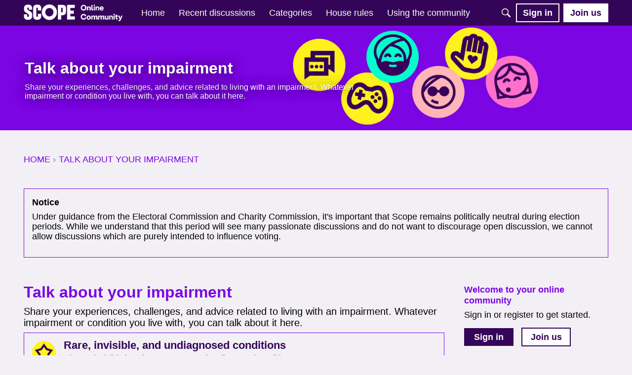

--- FILE ---
content_type: text/html; charset=utf-8
request_url: https://forum.scope.org.uk/categories/impairments/p6
body_size: 123115
content:
<!DOCTYPE html>
<html lang="en_GB"  style="min-height: 100%;">
    <head>
        <meta charset="utf-8">
        <meta http-equiv="X-UA-Compatible" content="IE=edge">
        <meta name="viewport" content="width=device-width, initial-scale=1">
        <title>Talk about your impairment - Scope | Online Community</title>

<meta name="description" content="Share your experiences, challenges, and advice related to living with an impairment. Whatever impairment or condition you live with, you can talk about it here." />
<meta name="theme-color" content="#340458" />
<meta property="og:site_name" content="Scope | Online Community" />
<meta property="og:title" content="Talk about your impairment - Scope | Online Community" />
<meta property="og:description" content="Share your experiences, challenges, and advice related to living with an impairment. Whatever impairment or condition you live with, you can talk about it here." />
<meta property="og:url" content="https://forum.scope.org.uk/categories/impairments/p6" />
<meta property="og:image" content="https://us.v-cdn.net/6027153/uploads/JUZH4A96MPLL/scope-online-community-portrait-rgb-bright-purple.png" />
<meta name="twitter:card" content="summary" />
<meta content="text/html; charset=utf-8" />
<meta name="google-site-verification" content="ssGLkD8L6qb_Gii-SzBbLNDDDuh4ZW9XNAgoFP4wjg0" />

<link rel="modulepreload" href="https://forum.scope.org.uk/dist/v2/layouts/chunks/Banner.D5t-K46F.min.js" />
<link rel="modulepreload" href="https://forum.scope.org.uk/dist/v2/layouts/chunks/BannerWidget.BOKZdYAc.min.js" />
<link rel="modulepreload" href="https://forum.scope.org.uk/dist/v2/layouts/chunks/Breadcrumbs.CfI5mFTg.min.js" />
<link rel="modulepreload" href="https://forum.scope.org.uk/dist/v2/layouts/chunks/QuickLinks.BOkRPy3-.min.js" />
<link rel="modulepreload" href="https://forum.scope.org.uk/dist/v2/layouts/chunks/CategoriesWidget.C4HfW7jc.min.js" />
<link rel="modulepreload" href="https://forum.scope.org.uk/dist/v2/layouts/chunks/NewPostMenu.BEVSCJvK.min.js" />
<link rel="modulepreload" href="https://forum.scope.org.uk/dist/v2/layouts/chunks/DiscussionsWidget.KsJpQOhL.min.js" />
<link rel="modulepreload" href="https://forum.scope.org.uk/dist/v2/layouts/chunks/CallToActionWidget.Cpymx_vY.min.js" />
<link rel="modulepreload" href="https://forum.scope.org.uk/dist/v2/layouts/chunks/GuestCallToActionWidget.COVchZqx.min.js" />
<link rel="modulepreload" href="https://forum.scope.org.uk/dist/v2/layouts/chunks/addons/groups/EventEventsWidget.XomEoWA-.min.js" />
<link rel="modulepreload" href="https://forum.scope.org.uk/dist/v2/layouts/chunks/addons/Online/OnlineWidget.Bu_OISmZ.min.js" />
<link rel="modulepreload" href="https://forum.scope.org.uk/dist/v2/layouts/vendor/vendor/react-core.BgLhaSja.min.js" />
<link rel="modulepreload" href="https://forum.scope.org.uk/dist/v2/layouts/entries/layouts.DCjNbXWn.min.js" />
<link rel="modulepreload" href="https://forum.scope.org.uk/dist/v2/layouts/chunks/useComponentDebug.xpd8k4uY.min.js" />
<link rel="modulepreload" href="https://forum.scope.org.uk/dist/v2/layouts/chunks/vendor/lodash.CM-NTfHi.min.js" />
<link rel="modulepreload" href="https://forum.scope.org.uk/dist/v2/layouts/vendor/vendor/redux.D4LK-I4W.min.js" />
<link rel="modulepreload" href="https://forum.scope.org.uk/dist/v2/layouts/vendor/vendor/react-spring.DXIfzgpn.min.js" />
<link rel="modulepreload" href="https://forum.scope.org.uk/dist/v2/layouts/vendor/vendor/react-select.BG-kRqJv.min.js" />
<link rel="modulepreload" href="https://forum.scope.org.uk/dist/v2/layouts/vendor/vendor/moment.BYTvHWBW.min.js" />
<link rel="modulepreload" href="https://forum.scope.org.uk/dist/v2/layouts/chunks/breadcrumbsStyles.NI2rYH35.min.js" />
<link rel="modulepreload" href="https://forum.scope.org.uk/dist/v2/layouts/chunks/List.CR22YSK3.min.js" />
<link rel="modulepreload" href="https://forum.scope.org.uk/dist/v2/layouts/chunks/HomeWidgetItem.DlaGjsdZ.min.js" />
<link rel="modulepreload" href="https://forum.scope.org.uk/dist/v2/layouts/chunks/ListItem.CoAF4-CB.min.js" />
<link rel="modulepreload" href="https://forum.scope.org.uk/dist/v2/layouts/chunks/CategoriesWidget.List.classes.CL8Wsj8h.min.js" />
<link rel="modulepreload" href="https://forum.scope.org.uk/dist/v2/layouts/chunks/HomeWidgetContainer.BIrsiGyv.min.js" />
<link rel="modulepreload" href="https://forum.scope.org.uk/dist/v2/layouts/chunks/ListItem.styles.ChQOhxGL.min.js" />
<link rel="modulepreload" href="https://forum.scope.org.uk/dist/v2/layouts/chunks/ResultMeta.B9Z9xvqe.min.js" />
<link rel="modulepreload" href="https://forum.scope.org.uk/dist/v2/layouts/vendor/reach-utils-owner-document.esm.BtR48X7v.min.js" />
<link rel="modulepreload" href="https://forum.scope.org.uk/dist/v2/layouts/chunks/AiFAB.Ksu8pwud.min.js" />
<link rel="modulepreload" href="https://forum.scope.org.uk/dist/v2/layouts/chunks/DiscussionListModule.BSl-_z0N.min.js" />
<link rel="modulepreload" href="https://forum.scope.org.uk/dist/v2/layouts/chunks/DiscussionListSort.BSJD68TS.min.js" />
<link rel="modulepreload" href="https://forum.scope.org.uk/dist/v2/layouts/chunks/FormGroupLabel.zf0NCNgO.min.js" />
<link rel="modulepreload" href="https://forum.scope.org.uk/dist/v2/layouts/chunks/AutoCompleteLookupOptions.ga4Hvg8k.min.js" />
<link rel="modulepreload" href="https://forum.scope.org.uk/dist/v2/layouts/chunks/FormGroupInput.DFbCYrEW.min.js" />
<link rel="modulepreload" href="https://forum.scope.org.uk/dist/v2/layouts/chunks/configHooks.Cz-f0TXl.min.js" />
<link rel="modulepreload" href="https://forum.scope.org.uk/dist/v2/layouts/chunks/DiscussionListLoader.Ba2Vjpak.min.js" />
<link rel="modulepreload" href="https://forum.scope.org.uk/dist/v2/layouts/chunks/addons/groups/EventListItem.Cxye3hpE.min.js" />
<link rel="modulepreload" href="https://forum.scope.org.uk/dist/v2/layouts/chunks/addons/groups/Events.classes.udwz5O7E.min.js" />
<link rel="modulepreload" href="https://forum.scope.org.uk/dist/v2/layouts/chunks/TokenItem.CZ6pRwX-.min.js" />
<link rel="modulepreload" href="https://forum.scope.org.uk/dist/v2/layouts/chunks/FromToDateTime.4yqB6V9t.min.js" />
<link rel="modulepreload" href="https://forum.scope.org.uk/dist/v2/layouts/chunks/LinkOrText.BUz8Dkd5.min.js" />
<link rel="stylesheet" type="text/css" href="https://forum.scope.org.uk/dist/v2/layouts/chunks/addons/openapi-embed/QuickLinks.C0TktU-I.css" />
<link rel="stylesheet" type="text/css" href="https://forum.scope.org.uk/dist/v2/layouts/chunks/addons/openapi-embed/layouts._xHqySZ2.css" />
<link rel="stylesheet" type="text/css" href="https://www.scope.org.uk/fonts/Hargreaves-Regular.woff2" />
<link rel="canonical" href="https://forum.scope.org.uk/categories/impairments/p6" />

<link rel="shortcut icon" href="https://us.v-cdn.net/6027153/uploads/J2J5E7RCS7ZS/scope-favicon-16x16px.png" type="image/x-icon" />

<script type="module" nonce="9de9ef1986a207328516c7ccd26f1e65">window['vanillaInitialLayout'] = {"query":{"layoutViewType":"categoryList","recordType":"category","recordID":"impairments","params":{"categoryID":"impairments","page":"6","locale":"en_GB","siteSectionID":"0"}},"data":{"layoutID":46,"name":"Scope Foundation theme INSIDE CATEGORY (21 Dec 2025)  Single CTA Placement","layoutViewType":"discussionCategoryPage","isDefault":false,"layout":[{"$seoContent":"<section><div class='seoSectionPiece'><div class='sectionItem'><h1>Talk about your impairment<\/h1>\n<p>Share your experiences, challenges, and advice related to living with an impairment. Whatever impairment or condition you live with, you can talk about it here.<\/p><\/div><\/div><\/section>","$reactComponent":"SectionFullWidth","$reactProps":{"children":[{"$reactComponent":"BannerWidget","$seoContent":"<h1>Talk about your impairment<\/h1>\n<p>Share your experiences, challenges, and advice related to living with an impairment. Whatever impairment or condition you live with, you can talk about it here.<\/p>","$reactProps":{"showTitle":true,"titleType":"category\/name","title":"Talk about your impairment","alignment":"left","showDescription":true,"descriptionType":"category\/description","description":"Share your experiences, challenges, and advice related to living with an impairment. Whatever impairment or condition you live with, you can talk about it here.","showSearch":false,"spacing":[],"background":{"imageSource":"custom","image":"https:\/\/us.v-cdn.net\/6027153\/uploads\/62YYIVDUOY58\/spn-067-online-community-header-banners-1920x322px-01.png","useOverlay":false,"imageUrlSrcSet":{"300":"https:\/\/us.v-cdn.net\/cdn-cgi\/image\/quality=80,format=auto,fit=scale-down,height=300,width=300\/6027153\/uploads\/62YYIVDUOY58\/spn-067-online-community-header-banners-1920x322px-01.png","600":"https:\/\/us.v-cdn.net\/cdn-cgi\/image\/quality=80,format=auto,fit=scale-down,height=600,width=600\/6027153\/uploads\/62YYIVDUOY58\/spn-067-online-community-header-banners-1920x322px-01.png","800":"https:\/\/us.v-cdn.net\/cdn-cgi\/image\/quality=80,format=auto,fit=scale-down,height=800,width=800\/6027153\/uploads\/62YYIVDUOY58\/spn-067-online-community-header-banners-1920x322px-01.png","1200":"https:\/\/us.v-cdn.net\/cdn-cgi\/image\/quality=80,format=auto,fit=scale-down,height=1200,width=1200\/6027153\/uploads\/62YYIVDUOY58\/spn-067-online-community-header-banners-1920x322px-01.png","1600":"https:\/\/us.v-cdn.net\/cdn-cgi\/image\/quality=80,format=auto,fit=scale-down,height=1600,width=1600\/6027153\/uploads\/62YYIVDUOY58\/spn-067-online-community-header-banners-1920x322px-01.png","2000":"https:\/\/us.v-cdn.net\/cdn-cgi\/image\/quality=80,format=auto,fit=scale-down,height=2000,width=2000\/6027153\/uploads\/62YYIVDUOY58\/spn-067-online-community-header-banners-1920x322px-01.png"}},"initialParams":{"domain":"discussions","categoryIDs":[212],"includeChildCategories":true,"recordTypes":["discussion","comment"]}}}]}},{"$seoContent":"<section><div class='seoSectionPiece'><div class='sectionItem'><div class=\"pageBox\">\n        <ul class=\"linkList\">\n<li>\n<a href=\"https:\/\/forum.scope.org.uk\/\">Home<\/a>\n<\/li>\n<li>\n<a href=\"https:\/\/forum.scope.org.uk\/categories\/impairments\">Talk about your impairment<\/a>\n<\/li>\n<\/ul>\n    <\/div><\/div><\/div><\/section>","$reactComponent":"SectionOneColumn","$reactProps":{"children":[{"$reactComponent":"Breadcrumbs","$seoContent":"<div class=\"pageBox\">\n        <ul class=\"linkList\">\n<li>\n<a href=\"https:\/\/forum.scope.org.uk\/\">Home<\/a>\n<\/li>\n<li>\n<a href=\"https:\/\/forum.scope.org.uk\/categories\/impairments\">Talk about your impairment<\/a>\n<\/li>\n<\/ul>\n    <\/div>","$reactProps":{"children":[{"name":"Home","url":"https:\/\/forum.scope.org.uk\/"},{"name":"Talk about your impairment","url":"https:\/\/forum.scope.org.uk\/categories\/impairments"}]}}],"isNarrow":false}},{"$seoContent":"<section><div class='seoSectionPiece'><div class='sectionItem'><div class=\"pageBox\">\n        <div class=\"pageHeadingBox\">\n        <h2>Welcome to your online community<\/h2>                <p>Sign in or register to get started<\/p>    <\/div>\n        <ul class=\"linkList\">\n<li>\n<a href=\"https:\/\/forum.scope.org.uk\/entry\/signin\">Sign In<\/a>\n<\/li>\n<li>\n<a href=\"https:\/\/forum.scope.org.uk\/entry\/register\">Register<\/a>\n<\/li>\n<\/ul>\n    <\/div><\/div><\/div><\/section>","$reactComponent":"SectionOneColumn","$reactProps":{"children":[{"$middleware":{"visibility":{"device":"mobile"}},"$reactComponent":"GuestCallToActionWidget","$seoContent":"<div class=\"pageBox\">\n        <div class=\"pageHeadingBox\">\n        <h2>Welcome to your online community<\/h2>                <p>Sign in or register to get started<\/p>    <\/div>\n        <ul class=\"linkList\">\n<li>\n<a href=\"https:\/\/forum.scope.org.uk\/entry\/signin\">Sign In<\/a>\n<\/li>\n<li>\n<a href=\"https:\/\/forum.scope.org.uk\/entry\/register\">Register<\/a>\n<\/li>\n<\/ul>\n    <\/div>","$reactProps":{"titleType":"static","title":"Welcome to your online community","descriptionType":"static","description":"Sign in or register to get started","secondButton":{"shouldUseButton":true,"title":"Register","type":"standard"},"button":{"shouldUseButton":true,"title":"Sign In","type":"primary"},"background":{"useOverlay":true}}}],"isNarrow":false}},{"$seoContent":"<section><\/section>","$reactComponent":"SectionOneColumn","$reactProps":{"children":[],"isNarrow":false}},{"$seoContent":"<section><div class='seoSectionPiece'><div class='sectionItem'><div class=\"pageBox\">\n        <div class=\"pageHeadingBox\">\n        <h2>Notice<\/h2>                <p>Under guidance from the Electoral Commission and Charity Commission, it&#039;s important that Scope remains politically neutral during election periods.\n\nWhile we understand that this period will see many passionate discussions and do not want to discourage open discussion, we cannot allow discussions which are purely intended to influence voting.<\/p>    <\/div>\n        <ul class=\"linkList\">\n<\/ul>\n    <\/div><\/div><\/div><\/section>","$reactComponent":"SectionOneColumn","$reactProps":{"children":[{"$reactComponent":"CallToActionWidget","$seoContent":"<div class=\"pageBox\">\n        <div class=\"pageHeadingBox\">\n        <h2>Notice<\/h2>                <p>Under guidance from the Electoral Commission and Charity Commission, it&#039;s important that Scope remains politically neutral during election periods.\n\nWhile we understand that this period will see many passionate discussions and do not want to discourage open discussion, we cannot allow discussions which are purely intended to influence voting.<\/p>    <\/div>\n        <ul class=\"linkList\">\n<\/ul>\n    <\/div>","$reactProps":{"titleType":"static","title":"Notice","descriptionType":"static","description":"Under guidance from the Electoral Commission and Charity Commission, it's important that Scope remains politically neutral during election periods.\n\nWhile we understand that this period will see many passionate discussions and do not want to discourage open discussion, we cannot allow discussions which are purely intended to influence voting.","alignment":"left","borderType":"border","button":{"shouldUseButton":true,"title":"Button","type":"primary"},"background":{"useOverlay":true}}}],"isNarrow":false}},{"$seoContent":"<section>\n<div class=\"seoSectionRow seoBreadcrumbs\"><\/div>\n<div class=\"seoSectionColumn mainColumn\"><div class='seoSectionPiece'><div class='sectionItem'><div class=\"pageBox\">\n        <div class=\"pageHeadingBox\">\n        <h2>Talk about your impairment<\/h2>                <p>Share your experiences, challenges, and advice related to living with an impairment. Whatever impairment or condition you live with, you can talk about it here.<\/p>    <\/div>\n        <ul class=\"linkList\">\n<li>\n<a href=\"https:\/\/forum.scope.org.uk\/categories\/rare-invisible-and-undiagnosed\">Rare, invisible, and undiagnosed conditions<\/a>\n<p>Discuss invisible impairments or rare and undiagnosed conditions.<\/p>\n<\/li>\n<li>\n<a href=\"https:\/\/forum.scope.org.uk\/categories\/neurological-and-pain\">Neurological impairments and pain<\/a>\n<p>Discuss anything to do with neurological impairments, pain and how to live with it.<\/p>\n<\/li>\n<\/ul>\n    <\/div><\/div><div class='sectionItem'><div class=\"pageBox\">\n        <div class=\"pageHeadingBox\">\n        <h2>Talk about your impairment<\/h2>                    <\/div>\n        <ul class=\"linkList\">\n<li>\n<a href=\"https:\/\/forum.scope.org.uk\/discussion\/130900\/hi-my-name-is-taj25\">Hi my name is Taj25<\/a>\n<p>So I want to just share my condition that I have with you all. When I was younger, (around 6 or 7) I had an infection of the cerebellum causing me to lose my motor functions which I had to learn again. I am now 33 but still have effects of my illness, most notably it has caused me Cerebellar Ataxia and I find it difficult\u2026<\/p>\n<\/li>\n<li>\n<a href=\"https:\/\/forum.scope.org.uk\/discussion\/130949\/diagnosed-with-hsp7-looking-for-stories-and-information\">Diagnosed with HSP7. Looking for stories and information.<\/a>\n<p>Hi everyone, Got diagnosed with HSP7 last October 2024. I&#039;m 41 years old. Recently married with 2 young kids. Living over in Ireland. Taking 5mg Baclofen three times a day. Anyone else in a similar situation? Don&#039;t really know what&#039;s in my future and would love to hear some stories\/information.<\/p>\n<\/li>\n<li>\n<a href=\"https:\/\/forum.scope.org.uk\/discussion\/130639\/hearing-but-no-aids\">Hearing but no aids<\/a>\n<p>How are people communicating on the phone with hearing loss? I don\u2019t wear hearing aid I can hear sound but can\u2019t make out words without facial gesture and lip reading. I\u2019ve tried txt relay in the past but it takes forever, specially so called professionals don\u2019t seem to understand the words email or text<\/p>\n<\/li>\n<li>\n<a href=\"https:\/\/forum.scope.org.uk\/discussion\/130605\/chronic-fatigue-osteoarthritis-and-more-and-abilities\">Chronic Fatigue, Osteoarthritis (and more) and abilities<\/a>\n<p>Hi! I will be getting my UC50 form through in the next couple of weeks. I have been looking online at the type of questions asked in regards to abilities, how conditions affect you etc for wca and pip. One concern I have is this. If I can&#039;t do something, I&#039;m in too much pain, stiffness, fatigue etc it simply doesn&#039;t get\u2026<\/p>\n<\/li>\n<li>\n<a href=\"https:\/\/forum.scope.org.uk\/discussion\/130488\/hi-my-name-is-jefficity1959-adhesive-on-the-stoma-bag-failing-anyone-else-had-this-issue\">Hi, my name is jefficity1959! adhesive on the stoma bag failing. Anyone else had this issue?<\/a>\n<p>Hi I&#039;m Jeff, a 65 yo who&#039;s had a stoma for almost 6 years now. I adjusted to life with a stoma quite well but lately I&#039;ve been having a few issues with the adhesive on the bag failing, which I&#039;m sure most people who have experienced this, is disastrous. I&#039;ve been in touch with my stoma nurse, who is fantastic, and I&#039;ve\u2026<\/p>\n<\/li>\n<li>\n<a href=\"https:\/\/forum.scope.org.uk\/discussion\/130445\/hi-everyone-new-here-scoliosis-and-just-looking-for-advice-as-to-whether-to-seek-a-specialist\">Hi everyone new here scoliosis and just looking for advice as to whether to seek a specialist ...<\/a>\n<p>I&#039;m new to this community even though I&#039;ve been disabled for over some 30 odd years. Multiple issues over the years and adding to them as i age. Latest include scoliosis and just looking for advice as to whether to seek a specialist for this, as i gather they only treat it in the young.<\/p>\n<\/li>\n<li>\n<a href=\"https:\/\/forum.scope.org.uk\/discussion\/130441\/hi-my-name-is-aurorab-i-have-had-post-herpetic-neuralgia-for-the-past-4-months\">Hi, my name is aurorab! i have had post herpetic neuralgia for the past 4 months ...<\/a>\n<p>i have had post herpetic neuralgia for the past 4 months following an extensive bout of shingles on my back and front torso. the relentless nature of the pain has been difficult to handle mentally, i have been on gabapenting for months, it does not work completely, it has helped with the spasmodic pain which is now just\u2026<\/p>\n<\/li>\n<li>\n<a href=\"https:\/\/forum.scope.org.uk\/discussion\/130207\/bicep-tendonitis\">Bicep Tendonitis<\/a>\n<p>I have this extremely painful condition - to start with, everybody assumed that I had revolver cuff problems but after 3 years (misdiagnosed by consultants etc) - it was finally correctly diagnosed as arthritis of both shoulders - with associated bicep tendonitis - which is caused by the tendons swelling up and catching on\u2026<\/p>\n<\/li>\n<li>\n<a href=\"https:\/\/forum.scope.org.uk\/discussion\/130351\/pmdd\">Pmdd<\/a>\n<p>Question for ladies especially with ADHD do you or did you suffer horrendously with monthly cycles like two weeks before period crying raging bad thoughts ? Pmmd is linked with adhd and alot of young girls suffer from this I had from 12 till 50 hell on earth it&#039;s a histamine issue still don&#039;t understand fully if you have a\u2026<\/p>\n<\/li>\n<li>\n<a href=\"https:\/\/forum.scope.org.uk\/discussion\/130120\/anxity-and-mentel-health\">Anxity and mentel health<\/a>\n<p>I feel so down because I have disability mentel health myself also anxity I look after my partner I used to work but now I dont. I think there no one that understand what I an going throw never had support in my life<\/p>\n<\/li>\n<li>\n<a href=\"https:\/\/forum.scope.org.uk\/discussion\/130132\/hi-my-name-is-jackielynn-i-am-an-amputee-and-it-was-tough-at-first-was-in-the-dumps-at-first\">Hi, my name is JackieLynn! I am an amputee and it was tough at first. Was in the dumps at first...<\/a>\n<p>Hello, I am an amputee and it was tough at first. Was in the dumps at first and it took one step to accept my lower left leg was gone in 2005. I am an US Marines veteran losing my lower left leg after being shot there twice doing major damage to the bone during my 3rd tour in Iraq. I do have my life back wearing a\u2026<\/p>\n<\/li>\n<li>\n<a href=\"https:\/\/forum.scope.org.uk\/discussion\/128406\/is-fnd-a-disability\">Is FND a disability?<\/a>\n<p>Just diagnosed with FND. Waited year for neurology appointment. What is difference with ME and this. Feel like not believed. Can hardly walk and speech and sight affected. Is FND a disability?<\/p>\n<\/li>\n<li>\n<a href=\"https:\/\/forum.scope.org.uk\/discussion\/129953\/occupational-therapist-help\">Occupational therapist help<\/a>\n<p>Aids for dressing upper body due to shoulder injury does anyone use upper body aids for washing and dressing? If so what please and how does it help have a ot assessment in a few weeks, last time I got grab rails and bath seat, I need help with things like lightweight pans and I nearly drop kettle right handed just doesn&#039;t\u2026<\/p>\n<\/li>\n<li>\n<a href=\"https:\/\/forum.scope.org.uk\/discussion\/129892\/abdominal-fistula\">Abdominal fistula<\/a>\n<p>hi all, Ten years ago I had serious complications during a hysterectomy resulting in a perforated bowel which developed into a fistula. It\u2019s a rare condition and pretty awful, I have 2 stoma bags, it\u2019s a very long story. I\u2019m frequently unwell but have learnt to manage it as best I can. It cannot be fixed as it\u2019s too\u2026<\/p>\n<\/li>\n<li>\n<a href=\"https:\/\/forum.scope.org.uk\/discussion\/129484\/neuropathy-in-the-feet\">Neuropathy in the feet<\/a>\n<p>I am hoping I can get some advice, thoughts or recommendations. My husband had a near fatal motorbike accident last May . He survived the inevitable and throughout his ongoing road to recovery, his GP told him he had diabetic neuropathy as he is a type one diabetic and his blood sugars were not easy to control whilst he\u2026<\/p>\n<\/li>\n<li>\n<a href=\"https:\/\/forum.scope.org.uk\/discussion\/129446\/cpap-machine\">CPAP machine<\/a>\n<p>Hello all, I was diagnosed with obstructive sleep apnoea in October last year and my appointment has come through to be fitted with a CPAP machine in a few weeks. I&#039;ve been warned it could take as much as 6-8 weeks to get used to it. I just wondered what other peoples experiences using the machine was like. Also, if you\u2026<\/p>\n<\/li>\n<li>\n<a href=\"https:\/\/forum.scope.org.uk\/discussion\/129661\/hi-my-name-is-bella57-i-m-brand-new-here-but-after-some-advice-from-others-going-through-the-same\">Hi, my name is bella57! I\u2019m brand new here but after some advice from others going through the same.<\/a>\n<p>Hello, I\u2019m brand new here but after some advice from others going through the same if possible? I have Spina Bifida, kyphosiscoliosis, a badly tethered spinal cord and issues with my bladder and bowel which all cause chronic pain daily and I was given a hospital bed at home and have been bedridden for the last 6yrs for\u2026<\/p>\n<\/li>\n<li>\n<a href=\"https:\/\/forum.scope.org.uk\/discussion\/129603\/flexible-cystoscopy\">Flexible Cystoscopy<\/a>\n<p>I had a flexible cystoscopy - in 2023 - without any form of pain relief - no &quot;gel&quot; and definitely no Entenox - I was in so much pain during the procedure that I almost blacked out !! The results were clear - but the consultant at the post procedure meeting told me that he would contact me in 3 months to update me - he\u2026<\/p>\n<\/li>\n<li>\n<a href=\"https:\/\/forum.scope.org.uk\/discussion\/129610\/exciting-research-project-ulster-university-we-want-to-hear-from-you-your-voice-on-pain\">Exciting research project. Ulster University. We want to hear from you. Your Voice on Pain.<\/a>\n<p>Help Us Shape the Future of Pain Research for Adults with Cerebral Palsy SCOPE CP is excited to collaborate with Rebecca Taylor, a postgraduate researcher at Ulster University, on a study aimed at understanding how pain affects adults with cerebral palsy (CP) compared\u00a0to those without the condition. Rebecca&#039;s personal\u2026<\/p>\n<\/li>\n<li>\n<a href=\"https:\/\/forum.scope.org.uk\/discussion\/126179\/care-support-plan-do-i-sent-this-information-back-to-the-ombudsman-or-challenge-the-social-again\">Care Support Plan. Do I sent this information back to the Ombudsman or challenge the social again?<\/a>\n<p>Hi, My son has a Care Support Plan. The council decided to take funding away before the annual assessment was completed. I took the case to the Ombudsman and won, The council had failed. Now, the support plan is back and running, but the council\/social will not support the Physiotherapy my disabled son desperately requires\u2026<\/p>\n<\/li>\n<\/ul>\n    <\/div><\/div><\/div><\/div>\n<div class=\"seoSectionColumn\"><div class='seoSectionPiece'><div class='sectionItem'><div class=\"pageBox\">\n        <div class=\"pageHeadingBox\">\n        <h2>Welcome to your online community<\/h2>                <p>Sign in or register to get started.<\/p>    <\/div>\n        <ul class=\"linkList\">\n<li>\n<a href=\"https:\/\/forum.scope.org.uk\/entry\/signin\">Sign In<\/a>\n<\/li>\n<li>\n<a href=\"https:\/\/forum.scope.org.uk\/entry\/register\">Register<\/a>\n<\/li>\n<\/ul>\n    <\/div><\/div><div class='sectionItem'><div class=\"pageBox\">\n        <ul class=\"linkList\">\n<\/ul>\n    <\/div><\/div><div class='sectionItem'><div class=\"pageBox\">\n        <div class=\"pageHeadingBox\">\n        <h2>Quick Links<\/h2>                    <\/div>\n        <ul class=\"linkList\">\n<li>\n<a href=\"\/\">Home<\/a>\n<\/li>\n<li>\n<a href=\"https:\/\/forum.scope.org.uk\/discussion\/124090\/using-the-community-guides-and-key-information#latest\">Using the community<\/a>\n<\/li>\n<li>\n<a href=\"https:\/\/forum.scope.org.uk\/discussion\/123065\/community-guidelines-house-rules\/p1?new=1\">House rules<\/a>\n<\/li>\n<li>\n<a href=\"https:\/\/forum.scope.org.uk\/discussion\/123079\/safeguarding-what-to-do-if-you-are-concerned-about-someone#latest\">Concerned about someone?<\/a>\n<\/li>\n<li>\n<a href=\"\/categories\">All categories<\/a>\n<\/li>\n<li>\n<a href=\"\/discussions\">Recent discussions<\/a>\n<\/li>\n<li>\n<a href=\"\/messages\/inbox\">My messages<\/a>\n<\/li>\n<\/ul>\n    <\/div><\/div><div class='sectionItem'><div class=\"pageBox\">\n        <div class=\"pageHeadingBox\">\n        <h2>Who&#039;s online<\/h2>                    <\/div>\n        <div class='row'><a href=\"https:\/\/forum.scope.org.uk\/profile\/OverlyAnxious\" class=\"seoUser\">\n<img height=\"24px\" width=\"24px\" src=\"https:\/\/us.v-cdn.net\/6027153\/uploads\/userpics\/QYAI2NPOZWJU\/nAYTHJUYMUAB0.jpg\" alt=\"Photo of OverlyAnxious\" \/>\n<span class=\"seoUserName\">OverlyAnxious<\/span>\n<\/a><\/div><div class='row'><a href=\"https:\/\/forum.scope.org.uk\/profile\/rubin16\" class=\"seoUser\">\n<img height=\"24px\" width=\"24px\" src=\"https:\/\/us.v-cdn.net\/6027153\/uploads\/userpics\/MU2037HR1N6G\/n2U5QJXRHC0BV.png\" alt=\"Photo of rubin16\" \/>\n<span class=\"seoUserName\">rubin16<\/span>\n<\/a><\/div><div class='row'><a href=\"https:\/\/forum.scope.org.uk\/profile\/Kimi87\" class=\"seoUser\">\n<img height=\"24px\" width=\"24px\" src=\"https:\/\/us.v-cdn.net\/6027153\/uploads\/defaultavatar\/nM12UT844LQMJ.jpg\" alt=\"Photo of Kimi87\" \/>\n<span class=\"seoUserName\">Kimi87<\/span>\n<\/a><\/div>\n    <\/div><\/div><div class='sectionItem'><div class=\"pageBox\">\n        <div class=\"pageHeadingBox\">\n        <h2>Please note:<\/h2>                <p>If we become concerned about you or anyone else while using one of our services, we will act in line with our safeguarding policy and procedures. This may involve sharing this information with relevant authorities to ensure we comply with our policies and legal obligations.<\/p>    <\/div>\n        <ul class=\"linkList\">\n<li>\n<a href=\"https:\/\/www.scope.org.uk\/safeguarding-policy\">Find out more<\/a>\n<\/li>\n<\/ul>\n    <\/div><\/div><\/div><\/div>\n<\/section>","$reactComponent":"SectionTwoColumns","$reactProps":{"isInverted":false,"mainBottom":[{"$reactComponent":"CategoriesWidget","$seoContent":"<div class=\"pageBox\">\n        <div class=\"pageHeadingBox\">\n        <h2>Talk about your impairment<\/h2>                <p>Share your experiences, challenges, and advice related to living with an impairment. Whatever impairment or condition you live with, you can talk about it here.<\/p>    <\/div>\n        <ul class=\"linkList\">\n<li>\n<a href=\"https:\/\/forum.scope.org.uk\/categories\/rare-invisible-and-undiagnosed\">Rare, invisible, and undiagnosed conditions<\/a>\n<p>Discuss invisible impairments or rare and undiagnosed conditions.<\/p>\n<\/li>\n<li>\n<a href=\"https:\/\/forum.scope.org.uk\/categories\/neurological-and-pain\">Neurological impairments and pain<\/a>\n<p>Discuss anything to do with neurological impairments, pain and how to live with it.<\/p>\n<\/li>\n<\/ul>\n    <\/div>","$reactProps":{"titleType":"category\/name","title":"Talk about your impairment","descriptionType":"category\/description","description":"Share your experiences, challenges, and advice related to living with an impairment. Whatever impairment or condition you live with, you can talk about it here.","apiParams":{"filter":"none"},"containerOptions":{"borderType":"none","headerAlignment":"left","visualBackgroundType":"inner","displayType":"list"},"categoryOptions":{"description":{"display":true},"followButton":{"display":true},"metas":{"asIcons":"icon","includeSubcategoriesCount":["discussions","comments","posts"],"display":{"postCount":false,"discussionCount":false,"commentCount":false,"followerCount":false,"lastPostName":true,"lastPostAuthor":true,"lastPostDate":true,"subcategories":true}}},"itemOptions":{"contentType":"title-description-icon"},"itemData":[{"categoryID":165,"name":"Rare, invisible, and undiagnosed conditions","description":"Discuss invisible impairments or rare and undiagnosed conditions.","parentCategoryID":212,"customPermissions":false,"isArchived":false,"urlcode":"rare-invisible-and-undiagnosed","url":"https:\/\/forum.scope.org.uk\/categories\/rare-invisible-and-undiagnosed","displayAs":"discussions","iconUrl":"https:\/\/us.v-cdn.net\/6027153\/uploads\/I6LI9PELOQHT\/rare-invisible-402x.png","iconUrlSrcSet":{"300":"https:\/\/us.v-cdn.net\/cdn-cgi\/image\/quality=80,format=auto,fit=scale-down,height=300,width=300\/6027153\/uploads\/I6LI9PELOQHT\/rare-invisible-402x.png","600":"https:\/\/us.v-cdn.net\/cdn-cgi\/image\/quality=80,format=auto,fit=scale-down,height=600,width=600\/6027153\/uploads\/I6LI9PELOQHT\/rare-invisible-402x.png","800":"https:\/\/us.v-cdn.net\/cdn-cgi\/image\/quality=80,format=auto,fit=scale-down,height=800,width=800\/6027153\/uploads\/I6LI9PELOQHT\/rare-invisible-402x.png","1200":"https:\/\/us.v-cdn.net\/cdn-cgi\/image\/quality=80,format=auto,fit=scale-down,height=1200,width=1200\/6027153\/uploads\/I6LI9PELOQHT\/rare-invisible-402x.png","1600":"https:\/\/us.v-cdn.net\/cdn-cgi\/image\/quality=80,format=auto,fit=scale-down,height=1600,width=1600\/6027153\/uploads\/I6LI9PELOQHT\/rare-invisible-402x.png","2000":"https:\/\/us.v-cdn.net\/cdn-cgi\/image\/quality=80,format=auto,fit=scale-down,height=2000,width=2000\/6027153\/uploads\/I6LI9PELOQHT\/rare-invisible-402x.png"},"dateInserted":"2017-03-01T10:52:32+00:00","dateUpdated":"2024-09-09T09:08:19+00:00","bannerUrl":null,"countCategories":0,"countDiscussions":878,"countComments":5790,"countAllDiscussions":878,"countAllComments":5790,"countFollowers":18,"followed":false,"breadcrumbs":[{"name":"Home","url":"https:\/\/forum.scope.org.uk\/"},{"name":"Talk about your impairment","url":"https:\/\/forum.scope.org.uk\/categories\/impairments"},{"name":"Rare, invisible, and undiagnosed conditions","url":"https:\/\/forum.scope.org.uk\/categories\/rare-invisible-and-undiagnosed"}],"featured":false,"allowedDiscussionTypes":["discussion"],"permissions":{"comments.add":false,"comments.delete":false,"comments.edit":false,"discussions.add":false,"discussions.announce":false,"discussions.close":false,"discussions.delete":false,"discussions.edit":false,"discussions.sink":false,"discussions.view":true,"posts.moderate":false},"insertUserID":7994,"updateUserID":50977,"allowedPostTypeIDs":["discussion"],"allowedPostTypeOptions":[{"postTypeID":"discussion","name":"Discussion","parentPostTypeID":null,"postHelperText":null,"layoutViewType":"discussion"}],"hasRestrictedPostTypes":true,"depth":3,"sort":36,"lastPost":{"discussionID":143193,"commentID":1094993,"name":"Nimbus asking for evidence I don't have - has anyone else experienced this?","url":"https:\/\/forum.scope.org.uk\/discussion\/143193\/nimbus-asking-for-evidence-i-dont-have-has-anyone-else-experienced-this#latest","dateInserted":"2026-01-13T16:27:55+00:00","insertUserID":116037,"insertUser":{"userID":116037,"name":"dannimc90","url":"https:\/\/forum.scope.org.uk\/profile\/dannimc90","photoUrl":"https:\/\/us.v-cdn.net\/6027153\/uploads\/defaultavatar\/nM12UT844LQMJ.jpg","dateLastActive":"2026-01-13T16:25:09+00:00","banned":0,"punished":0,"private":false,"label":"Listener","labelHtml":"Listener"}},"children":[],"to":"https:\/\/forum.scope.org.uk\/categories\/rare-invisible-and-undiagnosed","imageUrl":null,"imageUrlSrcSet":null,"bannerImageUrl":null,"bannerImageUrlSrcSet":null,"counts":[{"labelCode":"discussions","count":878,"countAll":878},{"labelCode":"comments","count":5790,"countAll":5790},{"labelCode":"posts","count":6668,"countAll":6668},{"labelCode":"followers","count":18}],"preferences":null},{"categoryID":167,"name":"Neurological impairments and pain","description":"Discuss anything to do with neurological impairments, pain and how to live with it.","parentCategoryID":212,"customPermissions":false,"isArchived":false,"urlcode":"neurological-and-pain","url":"https:\/\/forum.scope.org.uk\/categories\/neurological-and-pain","displayAs":"discussions","iconUrl":"https:\/\/us.v-cdn.net\/6027153\/uploads\/PCEI6KD0CHAN\/chronic-pain-402x.png","iconUrlSrcSet":{"300":"https:\/\/us.v-cdn.net\/cdn-cgi\/image\/quality=80,format=auto,fit=scale-down,height=300,width=300\/6027153\/uploads\/PCEI6KD0CHAN\/chronic-pain-402x.png","600":"https:\/\/us.v-cdn.net\/cdn-cgi\/image\/quality=80,format=auto,fit=scale-down,height=600,width=600\/6027153\/uploads\/PCEI6KD0CHAN\/chronic-pain-402x.png","800":"https:\/\/us.v-cdn.net\/cdn-cgi\/image\/quality=80,format=auto,fit=scale-down,height=800,width=800\/6027153\/uploads\/PCEI6KD0CHAN\/chronic-pain-402x.png","1200":"https:\/\/us.v-cdn.net\/cdn-cgi\/image\/quality=80,format=auto,fit=scale-down,height=1200,width=1200\/6027153\/uploads\/PCEI6KD0CHAN\/chronic-pain-402x.png","1600":"https:\/\/us.v-cdn.net\/cdn-cgi\/image\/quality=80,format=auto,fit=scale-down,height=1600,width=1600\/6027153\/uploads\/PCEI6KD0CHAN\/chronic-pain-402x.png","2000":"https:\/\/us.v-cdn.net\/cdn-cgi\/image\/quality=80,format=auto,fit=scale-down,height=2000,width=2000\/6027153\/uploads\/PCEI6KD0CHAN\/chronic-pain-402x.png"},"dateInserted":"2017-03-07T12:57:42+00:00","dateUpdated":"2024-09-09T09:09:10+00:00","bannerUrl":null,"countCategories":0,"countDiscussions":936,"countComments":6872,"countAllDiscussions":936,"countAllComments":6872,"countFollowers":23,"followed":false,"breadcrumbs":[{"name":"Home","url":"https:\/\/forum.scope.org.uk\/"},{"name":"Talk about your impairment","url":"https:\/\/forum.scope.org.uk\/categories\/impairments"},{"name":"Neurological impairments and pain","url":"https:\/\/forum.scope.org.uk\/categories\/neurological-and-pain"}],"featured":false,"allowedDiscussionTypes":["discussion"],"permissions":{"comments.add":false,"comments.delete":false,"comments.edit":false,"discussions.add":false,"discussions.announce":false,"discussions.close":false,"discussions.delete":false,"discussions.edit":false,"discussions.sink":false,"discussions.view":true,"posts.moderate":false},"insertUserID":7994,"updateUserID":50977,"allowedPostTypeIDs":["discussion"],"allowedPostTypeOptions":[{"postTypeID":"discussion","name":"Discussion","parentPostTypeID":null,"postHelperText":null,"layoutViewType":"discussion"}],"hasRestrictedPostTypes":true,"depth":3,"sort":38,"lastPost":{"discussionID":132876,"commentID":1092517,"name":"Alcoholic Neuropathy","url":"https:\/\/forum.scope.org.uk\/discussion\/132876\/alcoholic-neuropathy#latest","dateInserted":"2025-12-24T15:33:54+00:00","insertUserID":109968,"insertUser":{"userID":109968,"name":"TheThinker","url":"https:\/\/forum.scope.org.uk\/profile\/TheThinker","photoUrl":"https:\/\/us.v-cdn.net\/6027153\/uploads\/defaultavatar\/nM12UT844LQMJ.jpg","dateLastActive":"2025-12-31T15:18:55+00:00","banned":0,"punished":0,"private":false,"label":"Listener","labelHtml":"Listener"}},"children":[],"to":"https:\/\/forum.scope.org.uk\/categories\/neurological-and-pain","imageUrl":null,"imageUrlSrcSet":null,"bannerImageUrl":null,"bannerImageUrlSrcSet":null,"counts":[{"labelCode":"discussions","count":936,"countAll":936},{"labelCode":"comments","count":6872,"countAll":6872},{"labelCode":"posts","count":7808,"countAll":7808},{"labelCode":"followers","count":23}],"preferences":null}],"isAsset":true}},{"$reactComponent":"DiscussionsWidget","$seoContent":"<div class=\"pageBox\">\n        <div class=\"pageHeadingBox\">\n        <h2>Talk about your impairment<\/h2>                    <\/div>\n        <ul class=\"linkList\">\n<li>\n<a href=\"https:\/\/forum.scope.org.uk\/discussion\/130900\/hi-my-name-is-taj25\">Hi my name is Taj25<\/a>\n<p>So I want to just share my condition that I have with you all. When I was younger, (around 6 or 7) I had an infection of the cerebellum causing me to lose my motor functions which I had to learn again. I am now 33 but still have effects of my illness, most notably it has caused me Cerebellar Ataxia and I find it difficult\u2026<\/p>\n<\/li>\n<li>\n<a href=\"https:\/\/forum.scope.org.uk\/discussion\/130949\/diagnosed-with-hsp7-looking-for-stories-and-information\">Diagnosed with HSP7. Looking for stories and information.<\/a>\n<p>Hi everyone, Got diagnosed with HSP7 last October 2024. I&#039;m 41 years old. Recently married with 2 young kids. Living over in Ireland. Taking 5mg Baclofen three times a day. Anyone else in a similar situation? Don&#039;t really know what&#039;s in my future and would love to hear some stories\/information.<\/p>\n<\/li>\n<li>\n<a href=\"https:\/\/forum.scope.org.uk\/discussion\/130639\/hearing-but-no-aids\">Hearing but no aids<\/a>\n<p>How are people communicating on the phone with hearing loss? I don\u2019t wear hearing aid I can hear sound but can\u2019t make out words without facial gesture and lip reading. I\u2019ve tried txt relay in the past but it takes forever, specially so called professionals don\u2019t seem to understand the words email or text<\/p>\n<\/li>\n<li>\n<a href=\"https:\/\/forum.scope.org.uk\/discussion\/130605\/chronic-fatigue-osteoarthritis-and-more-and-abilities\">Chronic Fatigue, Osteoarthritis (and more) and abilities<\/a>\n<p>Hi! I will be getting my UC50 form through in the next couple of weeks. I have been looking online at the type of questions asked in regards to abilities, how conditions affect you etc for wca and pip. One concern I have is this. If I can&#039;t do something, I&#039;m in too much pain, stiffness, fatigue etc it simply doesn&#039;t get\u2026<\/p>\n<\/li>\n<li>\n<a href=\"https:\/\/forum.scope.org.uk\/discussion\/130488\/hi-my-name-is-jefficity1959-adhesive-on-the-stoma-bag-failing-anyone-else-had-this-issue\">Hi, my name is jefficity1959! adhesive on the stoma bag failing. Anyone else had this issue?<\/a>\n<p>Hi I&#039;m Jeff, a 65 yo who&#039;s had a stoma for almost 6 years now. I adjusted to life with a stoma quite well but lately I&#039;ve been having a few issues with the adhesive on the bag failing, which I&#039;m sure most people who have experienced this, is disastrous. I&#039;ve been in touch with my stoma nurse, who is fantastic, and I&#039;ve\u2026<\/p>\n<\/li>\n<li>\n<a href=\"https:\/\/forum.scope.org.uk\/discussion\/130445\/hi-everyone-new-here-scoliosis-and-just-looking-for-advice-as-to-whether-to-seek-a-specialist\">Hi everyone new here scoliosis and just looking for advice as to whether to seek a specialist ...<\/a>\n<p>I&#039;m new to this community even though I&#039;ve been disabled for over some 30 odd years. Multiple issues over the years and adding to them as i age. Latest include scoliosis and just looking for advice as to whether to seek a specialist for this, as i gather they only treat it in the young.<\/p>\n<\/li>\n<li>\n<a href=\"https:\/\/forum.scope.org.uk\/discussion\/130441\/hi-my-name-is-aurorab-i-have-had-post-herpetic-neuralgia-for-the-past-4-months\">Hi, my name is aurorab! i have had post herpetic neuralgia for the past 4 months ...<\/a>\n<p>i have had post herpetic neuralgia for the past 4 months following an extensive bout of shingles on my back and front torso. the relentless nature of the pain has been difficult to handle mentally, i have been on gabapenting for months, it does not work completely, it has helped with the spasmodic pain which is now just\u2026<\/p>\n<\/li>\n<li>\n<a href=\"https:\/\/forum.scope.org.uk\/discussion\/130207\/bicep-tendonitis\">Bicep Tendonitis<\/a>\n<p>I have this extremely painful condition - to start with, everybody assumed that I had revolver cuff problems but after 3 years (misdiagnosed by consultants etc) - it was finally correctly diagnosed as arthritis of both shoulders - with associated bicep tendonitis - which is caused by the tendons swelling up and catching on\u2026<\/p>\n<\/li>\n<li>\n<a href=\"https:\/\/forum.scope.org.uk\/discussion\/130351\/pmdd\">Pmdd<\/a>\n<p>Question for ladies especially with ADHD do you or did you suffer horrendously with monthly cycles like two weeks before period crying raging bad thoughts ? Pmmd is linked with adhd and alot of young girls suffer from this I had from 12 till 50 hell on earth it&#039;s a histamine issue still don&#039;t understand fully if you have a\u2026<\/p>\n<\/li>\n<li>\n<a href=\"https:\/\/forum.scope.org.uk\/discussion\/130120\/anxity-and-mentel-health\">Anxity and mentel health<\/a>\n<p>I feel so down because I have disability mentel health myself also anxity I look after my partner I used to work but now I dont. I think there no one that understand what I an going throw never had support in my life<\/p>\n<\/li>\n<li>\n<a href=\"https:\/\/forum.scope.org.uk\/discussion\/130132\/hi-my-name-is-jackielynn-i-am-an-amputee-and-it-was-tough-at-first-was-in-the-dumps-at-first\">Hi, my name is JackieLynn! I am an amputee and it was tough at first. Was in the dumps at first...<\/a>\n<p>Hello, I am an amputee and it was tough at first. Was in the dumps at first and it took one step to accept my lower left leg was gone in 2005. I am an US Marines veteran losing my lower left leg after being shot there twice doing major damage to the bone during my 3rd tour in Iraq. I do have my life back wearing a\u2026<\/p>\n<\/li>\n<li>\n<a href=\"https:\/\/forum.scope.org.uk\/discussion\/128406\/is-fnd-a-disability\">Is FND a disability?<\/a>\n<p>Just diagnosed with FND. Waited year for neurology appointment. What is difference with ME and this. Feel like not believed. Can hardly walk and speech and sight affected. Is FND a disability?<\/p>\n<\/li>\n<li>\n<a href=\"https:\/\/forum.scope.org.uk\/discussion\/129953\/occupational-therapist-help\">Occupational therapist help<\/a>\n<p>Aids for dressing upper body due to shoulder injury does anyone use upper body aids for washing and dressing? If so what please and how does it help have a ot assessment in a few weeks, last time I got grab rails and bath seat, I need help with things like lightweight pans and I nearly drop kettle right handed just doesn&#039;t\u2026<\/p>\n<\/li>\n<li>\n<a href=\"https:\/\/forum.scope.org.uk\/discussion\/129892\/abdominal-fistula\">Abdominal fistula<\/a>\n<p>hi all, Ten years ago I had serious complications during a hysterectomy resulting in a perforated bowel which developed into a fistula. It\u2019s a rare condition and pretty awful, I have 2 stoma bags, it\u2019s a very long story. I\u2019m frequently unwell but have learnt to manage it as best I can. It cannot be fixed as it\u2019s too\u2026<\/p>\n<\/li>\n<li>\n<a href=\"https:\/\/forum.scope.org.uk\/discussion\/129484\/neuropathy-in-the-feet\">Neuropathy in the feet<\/a>\n<p>I am hoping I can get some advice, thoughts or recommendations. My husband had a near fatal motorbike accident last May . He survived the inevitable and throughout his ongoing road to recovery, his GP told him he had diabetic neuropathy as he is a type one diabetic and his blood sugars were not easy to control whilst he\u2026<\/p>\n<\/li>\n<li>\n<a href=\"https:\/\/forum.scope.org.uk\/discussion\/129446\/cpap-machine\">CPAP machine<\/a>\n<p>Hello all, I was diagnosed with obstructive sleep apnoea in October last year and my appointment has come through to be fitted with a CPAP machine in a few weeks. I&#039;ve been warned it could take as much as 6-8 weeks to get used to it. I just wondered what other peoples experiences using the machine was like. Also, if you\u2026<\/p>\n<\/li>\n<li>\n<a href=\"https:\/\/forum.scope.org.uk\/discussion\/129661\/hi-my-name-is-bella57-i-m-brand-new-here-but-after-some-advice-from-others-going-through-the-same\">Hi, my name is bella57! I\u2019m brand new here but after some advice from others going through the same.<\/a>\n<p>Hello, I\u2019m brand new here but after some advice from others going through the same if possible? I have Spina Bifida, kyphosiscoliosis, a badly tethered spinal cord and issues with my bladder and bowel which all cause chronic pain daily and I was given a hospital bed at home and have been bedridden for the last 6yrs for\u2026<\/p>\n<\/li>\n<li>\n<a href=\"https:\/\/forum.scope.org.uk\/discussion\/129603\/flexible-cystoscopy\">Flexible Cystoscopy<\/a>\n<p>I had a flexible cystoscopy - in 2023 - without any form of pain relief - no &quot;gel&quot; and definitely no Entenox - I was in so much pain during the procedure that I almost blacked out !! The results were clear - but the consultant at the post procedure meeting told me that he would contact me in 3 months to update me - he\u2026<\/p>\n<\/li>\n<li>\n<a href=\"https:\/\/forum.scope.org.uk\/discussion\/129610\/exciting-research-project-ulster-university-we-want-to-hear-from-you-your-voice-on-pain\">Exciting research project. Ulster University. We want to hear from you. Your Voice on Pain.<\/a>\n<p>Help Us Shape the Future of Pain Research for Adults with Cerebral Palsy SCOPE CP is excited to collaborate with Rebecca Taylor, a postgraduate researcher at Ulster University, on a study aimed at understanding how pain affects adults with cerebral palsy (CP) compared\u00a0to those without the condition. Rebecca&#039;s personal\u2026<\/p>\n<\/li>\n<li>\n<a href=\"https:\/\/forum.scope.org.uk\/discussion\/126179\/care-support-plan-do-i-sent-this-information-back-to-the-ombudsman-or-challenge-the-social-again\">Care Support Plan. Do I sent this information back to the Ombudsman or challenge the social again?<\/a>\n<p>Hi, My son has a Care Support Plan. The council decided to take funding away before the annual assessment was completed. I took the case to the Ombudsman and won, The council had failed. Now, the support plan is back and running, but the council\/social will not support the Physiotherapy my disabled son desperately requires\u2026<\/p>\n<\/li>\n<\/ul>\n    <\/div>","$reactProps":{"titleType":"category\/name","title":"Talk about your impairment","descriptionType":"none","description":"","apiParams":{"featuredImage":false,"sort":"-dateLastComment","slotType":"a","limit":20,"siteSectionID":"0","page":6,"layoutViewType":"discussionCategoryPage","includeChildCategories":false,"categoryID":212,"excludeHiddenCategories":false,"categoryUrlCode":"impairments","pinOrder":"first","expand":["all"]},"discussionOptions":{"excerpt":{"display":false},"metas":{"asIcons":true,"display":{"category":true,"startedByUser":true,"lastUser":true,"lastCommentDate":true,"viewCount":false,"commentCount":true,"score":false,"userTags":true,"unreadCount":true}}},"containerOptions":{"borderType":"none","headerAlignment":"left","visualBackgroundType":"inner","displayType":"list"},"isAsset":true,"discussions":[{"discussionID":130900,"type":"discussion","name":"Hi my name is Taj25","body":"<p>So I want to just share my condition that I have with you all.<\/p><p>When I was younger, (around 6 or 7) I had an infection of the cerebellum causing me to lose my motor functions which I had to learn again. I am now 33 but still have effects of my illness, most notably it has caused me Cerebellar Ataxia and I find it difficult to maintain balance when standing or walking.<\/p>","excerpt":"So I want to just share my condition that I have with you all. When I was younger, (around 6 or 7) I had an infection of the cerebellum causing me to lose my motor functions which I had to learn again. I am now 33 but still have effects of my illness, most notably it has caused me Cerebellar Ataxia and I find it difficult\u2026","snippet":"So I want to just share my condition that I have with you all. When I was younger, (around 6 or 7) I had an infection of the cerebellum causing me to lose my motor functions which\u2026","categoryID":212,"dateInserted":"2025-03-11T21:01:48+00:00","dateUpdated":null,"dateLastComment":"2025-03-13T10:23:29+00:00","insertUserID":108381,"insertUser":{"userID":108381,"name":"Taj25","url":"https:\/\/forum.scope.org.uk\/profile\/Taj25","photoUrl":"https:\/\/us.v-cdn.net\/6027153\/uploads\/avatarstock\/nWMM667X8M7W5.png","dateLastActive":"2025-03-12T18:49:36+00:00","banned":0,"punished":0,"private":false,"label":"Connected","labelHtml":"Connected","signature":null,"badges":null,"extended":[],"roles":[{"roleID":"8","name":"Online Community Member"}],"profileFields":[]},"updateUserID":null,"lastUserID":104143,"lastUser":{"userID":104143,"name":"Holly_Scope","url":"https:\/\/forum.scope.org.uk\/profile\/Holly_Scope","photoUrl":"https:\/\/us.v-cdn.net\/6027153\/uploads\/userpics\/E1KMUWOFW9WD\/n7IK0VMNWD8AY.png","dateLastActive":"2026-01-16T17:54:53+00:00","banned":0,"punished":0,"private":false,"label":"Scope Online Community Coordinator","labelHtml":"Scope Online Community Coordinator","extended":[],"roles":null,"profileFields":[]},"pinned":false,"pinLocation":null,"closed":false,"announce":false,"sink":false,"countComments":5,"countViews":32,"score":null,"hot":3483591317,"url":"https:\/\/forum.scope.org.uk\/discussion\/130900\/hi-my-name-is-taj25","canonicalUrl":"https:\/\/forum.scope.org.uk\/discussion\/130900\/hi-my-name-is-taj25","format":"Rich2","lastPost":{"discussionID":130900,"commentID":995929,"name":"Re: Hi my name is Taj25","body":"<p>Welcome to the community <a class=\"atMention\" data-username=\"Taj25\" data-userid=\"108381\" href=\"https:\/\/forum.scope.org.uk\/profile\/Taj25\">@Taj25<\/a>! I hope you enjoy it here. \ud83d\ude0a<\/p>","url":"https:\/\/forum.scope.org.uk\/discussion\/comment\/995929#Comment_995929","dateInserted":"2025-03-13T10:23:29+00:00","insertUserID":104143,"insertUser":{"userID":104143,"name":"Holly_Scope","url":"https:\/\/forum.scope.org.uk\/profile\/Holly_Scope","photoUrl":"https:\/\/us.v-cdn.net\/6027153\/uploads\/userpics\/E1KMUWOFW9WD\/n7IK0VMNWD8AY.png","dateLastActive":"2026-01-16T17:54:53+00:00","banned":0,"punished":0,"private":false,"label":"Scope Online Community Coordinator","labelHtml":"Scope Online Community Coordinator","extended":[],"roles":null,"profileFields":[]}},"breadcrumbs":[{"name":"Home","url":"https:\/\/forum.scope.org.uk\/"},{"name":"Talk about your impairment","url":"https:\/\/forum.scope.org.uk\/categories\/impairments"}],"groupID":null,"statusID":0,"images":[],"attributes":[],"status":{"statusID":0,"name":"None","state":"open","recordType":"discussion","recordSubType":"discussion"},"reactions":[{"tagID":6,"urlcode":"Insightful","name":"Insightful","class":"Positive","hasReacted":false,"reactionValue":5,"count":0},{"tagID":10,"urlcode":"Like","name":"Like","class":"Positive","hasReacted":false,"reactionValue":1,"count":0},{"tagID":14,"urlcode":"Awesome","name":"Awesome","class":"Positive","hasReacted":false,"reactionValue":1,"count":0}],"tags":[],"postMeta":[],"permissions":{"comments.add":false,"comments.delete":false,"comments.edit":false,"discussions.add":false,"discussions.announce":false,"discussions.close":false,"discussions.delete":false,"discussions.edit":false,"discussions.sink":false,"discussions.view":true,"posts.moderate":false},"tagIDs":[],"bookmarked":false,"unread":false,"dismissed":false,"muted":false,"dateLastViewed":null,"category":{"categoryID":212,"name":"Talk about your impairment","description":"Share your experiences, challenges, and advice related to living with an impairment. Whatever impairment or condition you live with, you can talk about it here.","url":"https:\/\/forum.scope.org.uk\/categories\/impairments","allowedDiscussionTypes":["discussion","poll"]},"updateUser":{"userID":0,"name":"unknown","url":"https:\/\/forum.scope.org.uk\/profile\/unknown","photoUrl":"https:\/\/us.v-cdn.net\/6027153\/uploads\/defaultavatar\/nM12UT844LQMJ.jpg","dateLastActive":"2026-01-17T10:02:44+00:00","banned":0,"private":false,"roles":null,"profileFields":null},"insertUserRoleIDs":[8]},{"discussionID":130949,"type":"discussion","name":"Diagnosed with HSP7. Looking for stories and information.","body":"<p>Hi everyone, Got diagnosed with HSP7 last October 2024. I'm 41 years old. Recently married with 2 young kids. Living over in Ireland. Taking 5mg Baclofen three times a day. Anyone else in a similar situation? Don't really know what's in my future and would love to hear some stories\/information.<\/p>","excerpt":"Hi everyone, Got diagnosed with HSP7 last October 2024. I'm 41 years old. Recently married with 2 young kids. Living over in Ireland. Taking 5mg Baclofen three times a day. Anyone else in a similar situation? Don't really know what's in my future and would love to hear some stories\/information.","snippet":"Hi everyone, Got diagnosed with HSP7 last October 2024. I'm 41 years old. Recently married with 2 young kids. Living over in Ireland. Taking 5mg Baclofen three times a day. Anyone\u2026","categoryID":212,"dateInserted":"2025-03-12T13:11:08+00:00","dateUpdated":"2025-03-12T14:15:52+00:00","dateLastComment":"2025-03-12T15:17:31+00:00","insertUserID":101939,"insertUser":{"userID":101939,"name":"Irishguy","url":"https:\/\/forum.scope.org.uk\/profile\/Irishguy","photoUrl":"https:\/\/us.v-cdn.net\/6027153\/uploads\/defaultavatar\/nM12UT844LQMJ.jpg","dateLastActive":"2026-01-12T18:42:14+00:00","banned":0,"punished":0,"private":false,"label":"Listener","labelHtml":"Listener","signature":null,"badges":null,"extended":[],"roles":[{"roleID":"8","name":"Online Community Member"}],"profileFields":[]},"updateUserID":90781,"lastUserID":90781,"lastUser":{"userID":90781,"name":"Albus_Scope","url":"https:\/\/forum.scope.org.uk\/profile\/Albus_Scope","photoUrl":"https:\/\/us.v-cdn.net\/6027153\/uploads\/userpics\/CZQCQNJ66ZHW\/nZU2PCD9CAU3E.png","banned":0,"punished":0,"private":true,"label":"Scope Online Community Coordinator","labelHtml":"Scope Online Community Coordinator","extended":[],"roles":null,"profileFields":[]},"pinned":false,"pinLocation":null,"closed":false,"announce":false,"sink":false,"countComments":7,"countViews":43,"score":null,"hot":3483581919,"url":"https:\/\/forum.scope.org.uk\/discussion\/130949\/diagnosed-with-hsp7-looking-for-stories-and-information","canonicalUrl":"https:\/\/forum.scope.org.uk\/discussion\/130949\/diagnosed-with-hsp7-looking-for-stories-and-information","format":"Rich2","lastPost":{"discussionID":130949,"commentID":995495,"name":"Re: Diagnosed with HSP7. Looking for stories and information.","body":"<p>I'll be back in a minute, I'm just showing this to my boss. \ud83d\ude06<\/p>","url":"https:\/\/forum.scope.org.uk\/discussion\/comment\/995495#Comment_995495","dateInserted":"2025-03-12T15:17:31+00:00","insertUserID":90781,"insertUser":{"userID":90781,"name":"Albus_Scope","url":"https:\/\/forum.scope.org.uk\/profile\/Albus_Scope","photoUrl":"https:\/\/us.v-cdn.net\/6027153\/uploads\/userpics\/CZQCQNJ66ZHW\/nZU2PCD9CAU3E.png","banned":0,"punished":0,"private":true,"label":"Scope Online Community Coordinator","labelHtml":"Scope Online Community Coordinator","extended":[],"roles":null,"profileFields":[]}},"breadcrumbs":[{"name":"Home","url":"https:\/\/forum.scope.org.uk\/"},{"name":"Talk about your impairment","url":"https:\/\/forum.scope.org.uk\/categories\/impairments"}],"groupID":null,"statusID":0,"images":[],"attributes":[],"status":{"statusID":0,"name":"None","state":"open","recordType":"discussion","recordSubType":"discussion"},"reactions":[{"tagID":6,"urlcode":"Insightful","name":"Insightful","class":"Positive","hasReacted":false,"reactionValue":5,"count":0},{"tagID":10,"urlcode":"Like","name":"Like","class":"Positive","hasReacted":false,"reactionValue":1,"count":0},{"tagID":14,"urlcode":"Awesome","name":"Awesome","class":"Positive","hasReacted":false,"reactionValue":1,"count":0}],"tags":[],"postMeta":[],"permissions":{"comments.add":false,"comments.delete":false,"comments.edit":false,"discussions.add":false,"discussions.announce":false,"discussions.close":false,"discussions.delete":false,"discussions.edit":false,"discussions.sink":false,"discussions.view":true,"posts.moderate":false},"tagIDs":[],"bookmarked":false,"unread":false,"dismissed":false,"muted":false,"dateLastViewed":null,"category":{"categoryID":212,"name":"Talk about your impairment","description":"Share your experiences, challenges, and advice related to living with an impairment. Whatever impairment or condition you live with, you can talk about it here.","url":"https:\/\/forum.scope.org.uk\/categories\/impairments","allowedDiscussionTypes":["discussion","poll"]},"updateUser":{"userID":90781,"name":"Albus_Scope","url":"https:\/\/forum.scope.org.uk\/profile\/Albus_Scope","photoUrl":"https:\/\/us.v-cdn.net\/6027153\/uploads\/userpics\/CZQCQNJ66ZHW\/nZU2PCD9CAU3E.png","banned":0,"punished":0,"private":true,"label":"Scope Online Community Coordinator","labelHtml":"Scope Online Community Coordinator","extended":[],"roles":null,"profileFields":[]},"insertUserRoleIDs":[8]},{"discussionID":130639,"type":"discussion","name":"Hearing but no aids","body":"<p>How are people communicating on the phone with hearing loss? I don\u2019t wear hearing aid I can hear sound but can\u2019t make out words without facial gesture and lip reading. I\u2019ve tried txt relay in the past but it takes forever, specially so called professionals don\u2019t seem to understand the words email or text <\/p>","excerpt":"How are people communicating on the phone with hearing loss? I don\u2019t wear hearing aid I can hear sound but can\u2019t make out words without facial gesture and lip reading. I\u2019ve tried txt relay in the past but it takes forever, specially so called professionals don\u2019t seem to understand the words email or text","snippet":"How are people communicating on the phone with hearing loss? I don\u2019t wear hearing aid I can hear sound but can\u2019t make out words without facial gesture and lip reading. I\u2019ve tried\u2026","categoryID":212,"dateInserted":"2025-03-07T12:04:02+00:00","dateUpdated":null,"dateLastComment":"2025-03-07T12:04:02+00:00","insertUserID":107128,"insertUser":{"userID":107128,"name":"loony","url":"https:\/\/forum.scope.org.uk\/profile\/loony","photoUrl":"https:\/\/us.v-cdn.net\/6027153\/uploads\/defaultavatar\/nM12UT844LQMJ.jpg","dateLastActive":"2025-07-31T10:42:55+00:00","banned":0,"punished":0,"private":false,"label":"Contributor","labelHtml":"Contributor","signature":null,"badges":null,"extended":[],"roles":[{"roleID":"8","name":"Online Community Member"}],"profileFields":[]},"updateUserID":null,"lastUserID":107128,"lastUser":{"userID":107128,"name":"loony","url":"https:\/\/forum.scope.org.uk\/profile\/loony","photoUrl":"https:\/\/us.v-cdn.net\/6027153\/uploads\/defaultavatar\/nM12UT844LQMJ.jpg","dateLastActive":"2025-07-31T10:42:55+00:00","banned":0,"punished":0,"private":false,"label":"Contributor","labelHtml":"Contributor","signature":null,"badges":null,"extended":[],"roles":[{"roleID":"8","name":"Online Community Member"}],"profileFields":[]},"pinned":false,"pinLocation":null,"closed":false,"announce":false,"sink":false,"countComments":0,"countViews":11,"score":null,"hot":0,"url":"https:\/\/forum.scope.org.uk\/discussion\/130639\/hearing-but-no-aids","canonicalUrl":"https:\/\/forum.scope.org.uk\/discussion\/130639\/hearing-but-no-aids","format":"Rich2","lastPost":{"discussionID":130639,"name":"Hearing but no aids","body":"<p>How are people communicating on the phone with hearing loss? I don\u2019t wear hearing aid I can hear sound but can\u2019t make out words without facial gesture and lip reading. I\u2019ve tried txt relay in the past but it takes forever, specially so called professionals don\u2019t seem to understand the words email or text <\/p>","url":"https:\/\/forum.scope.org.uk\/discussion\/130639\/hearing-but-no-aids","dateInserted":"2025-03-07T12:04:02+00:00","insertUserID":107128,"insertUser":{"userID":107128,"name":"loony","url":"https:\/\/forum.scope.org.uk\/profile\/loony","photoUrl":"https:\/\/us.v-cdn.net\/6027153\/uploads\/defaultavatar\/nM12UT844LQMJ.jpg","dateLastActive":"2025-07-31T10:42:55+00:00","banned":0,"punished":0,"private":false,"label":"Contributor","labelHtml":"Contributor","signature":null,"badges":null,"extended":[],"roles":[{"roleID":"8","name":"Online Community Member"}],"profileFields":[]}},"breadcrumbs":[{"name":"Home","url":"https:\/\/forum.scope.org.uk\/"},{"name":"Talk about your impairment","url":"https:\/\/forum.scope.org.uk\/categories\/impairments"}],"groupID":null,"statusID":0,"images":[],"attributes":[],"status":{"statusID":0,"name":"None","state":"open","recordType":"discussion","recordSubType":"discussion"},"reactions":[{"tagID":6,"urlcode":"Insightful","name":"Insightful","class":"Positive","hasReacted":false,"reactionValue":5,"count":0},{"tagID":10,"urlcode":"Like","name":"Like","class":"Positive","hasReacted":false,"reactionValue":1,"count":0},{"tagID":14,"urlcode":"Awesome","name":"Awesome","class":"Positive","hasReacted":false,"reactionValue":1,"count":0}],"tags":[],"postMeta":[],"permissions":{"comments.add":false,"comments.delete":false,"comments.edit":false,"discussions.add":false,"discussions.announce":false,"discussions.close":false,"discussions.delete":false,"discussions.edit":false,"discussions.sink":false,"discussions.view":true,"posts.moderate":false},"tagIDs":[],"bookmarked":false,"unread":false,"dismissed":false,"muted":false,"dateLastViewed":null,"category":{"categoryID":212,"name":"Talk about your impairment","description":"Share your experiences, challenges, and advice related to living with an impairment. Whatever impairment or condition you live with, you can talk about it here.","url":"https:\/\/forum.scope.org.uk\/categories\/impairments","allowedDiscussionTypes":["discussion","poll"]},"updateUser":{"userID":0,"name":"unknown","url":"https:\/\/forum.scope.org.uk\/profile\/unknown","photoUrl":"https:\/\/us.v-cdn.net\/6027153\/uploads\/defaultavatar\/nM12UT844LQMJ.jpg","dateLastActive":"2026-01-17T10:02:44+00:00","banned":0,"private":false,"roles":null,"profileFields":null},"insertUserRoleIDs":[8]},{"discussionID":130605,"type":"discussion","name":"Chronic Fatigue, Osteoarthritis (and more) and abilities","body":"<p>Hi! I will be getting my UC50 form through in the next couple of weeks. I have been looking online at the type of questions asked in regards to abilities, how conditions affect you etc for wca and pip. <\/p><p>One concern I have is this. If I can't do something, I'm in too much pain, stiffness, fatigue etc it simply doesn't get done. I live alone, I have no one to help me .I have lived with various conditions for years so I have managed and maintained as best as I am able. So question's whereby I say I can do it but it causes pain, I have to stop and rest etc surely they will look at that as you are able bodied. How do I do shopping? How do I get from a to b? I have to walk, do shopping and get home. There is no car, no help and I can't afford taxis. How do I wash and dress, again I struggle at times, or like having a shower\/washing hair, it doesn't get done or I struggle through it. So in a nutshell, if I can do them then I do them , if I can't it simply doesn't get done or I wait until I am better able to do it. There really is no grey area. Yes I can explain how conditions affect me but for those who live alone and are fully independent there really is no other way to answer some questions beyond yes I can and this is the affects or no, it doesn't get done. <\/p><p>Has anyone else been in this situation? <\/p>","excerpt":"Hi! I will be getting my UC50 form through in the next couple of weeks. I have been looking online at the type of questions asked in regards to abilities, how conditions affect you etc for wca and pip. One concern I have is this. If I can't do something, I'm in too much pain, stiffness, fatigue etc it simply doesn't get\u2026","snippet":"Hi! I will be getting my UC50 form through in the next couple of weeks. I have been looking online at the type of questions asked in regards to abilities, how conditions affect\u2026","categoryID":212,"dateInserted":"2025-03-06T19:22:49+00:00","dateUpdated":null,"dateLastComment":"2025-03-06T20:45:24+00:00","insertUserID":107065,"insertUser":{"userID":107065,"name":"A_Z1961","url":"https:\/\/forum.scope.org.uk\/profile\/A_Z1961","photoUrl":"https:\/\/us.v-cdn.net\/6027153\/uploads\/defaultavatar\/nM12UT844LQMJ.jpg","dateLastActive":"2025-07-17T20:22:35+00:00","banned":0,"punished":0,"private":false,"label":"Empowering","labelHtml":"Empowering","signature":null,"badges":null,"extended":[],"roles":[{"roleID":"8","name":"Online Community Member"}],"profileFields":[]},"updateUserID":null,"lastUserID":92539,"lastUser":{"userID":92539,"name":"Andi66","url":"https:\/\/forum.scope.org.uk\/profile\/Andi66","photoUrl":"https:\/\/us.v-cdn.net\/6027153\/uploads\/avatarstock\/nWMM667X8M7W5.png","dateLastActive":"2026-01-16T20:58:55+00:00","banned":0,"punished":0,"private":false,"label":"Championing","labelHtml":"Championing","extended":[],"roles":[{"roleID":"8","name":"Online Community Member"}],"profileFields":[]},"pinned":false,"pinLocation":null,"closed":false,"announce":false,"sink":false,"countComments":5,"countViews":81,"score":null,"hot":3482585893,"url":"https:\/\/forum.scope.org.uk\/discussion\/130605\/chronic-fatigue-osteoarthritis-and-more-and-abilities","canonicalUrl":"https:\/\/forum.scope.org.uk\/discussion\/130605\/chronic-fatigue-osteoarthritis-and-more-and-abilities","format":"Rich2","lastPost":{"discussionID":130605,"commentID":992493,"name":"Re: Chronic Fatigue, Osteoarthritis (and more) and abilities","body":"<div class=\"js-embed embedResponsive\" data-embedjson=\"{&quot;recordID&quot;:992490,&quot;recordType&quot;:&quot;comment&quot;,&quot;body&quot;:&quot;&lt;p&gt;&lt;a class=\\&quot;atMention\\&quot; data-username=\\&quot;Andi66\\&quot; data-userid=\\&quot;92539\\&quot; href=\\&quot;https:\\\/\\\/forum.scope.org.uk\\\/profile\\\/Andi66\\&quot;&gt;@Andi66&lt;\\\/a&gt; thanks for your response and information. I already keep a diary, my work coach advised me to do this while awaiting my doctor's appointment on 18th February and have continued with this.&lt;\\\/p&gt;&lt;p&gt;Take care of yourself!&lt;\\\/p&gt;&quot;,&quot;bodyRaw&quot;:&quot;[{\\&quot;type\\&quot;:\\&quot;p\\&quot;,\\&quot;children\\&quot;:[{\\&quot;text\\&quot;:\\&quot;\\&quot;},{\\&quot;type\\&quot;:\\&quot;@\\&quot;,\\&quot;children\\&quot;:[{\\&quot;text\\&quot;:\\&quot;\\&quot;}],\\&quot;userID\\&quot;:92539,\\&quot;name\\&quot;:\\&quot;Andi66\\&quot;,\\&quot;url\\&quot;:\\&quot;https:\\\\\\\/\\\\\\\/forum.scope.org.uk\\\\\\\/profile\\\\\\\/Andi66\\&quot;,\\&quot;photoUrl\\&quot;:\\&quot;https:\\\\\\\/\\\\\\\/us.v-cdn.net\\\\\\\/6027153\\\\\\\/uploads\\\\\\\/avatarstock\\\\\\\/nMLA2P0RT5BJ3.png\\&quot;,\\&quot;dateLastActive\\&quot;:\\&quot;2025-03-06T20:10:25+00:00\\&quot;,\\&quot;banned\\&quot;:0,\\&quot;punished\\&quot;:0,\\&quot;private\\&quot;:false,\\&quot;domID\\&quot;:\\&quot;mentionSuggestion92539\\&quot;,\\&quot;value\\&quot;:\\&quot;\\&quot;},{\\&quot;text\\&quot;:\\&quot; thanks for your response and information. I already keep a diary, my work coach advised me to do this while awaiting my doctor's appointment on 18th February and have continued with this.\\&quot;}]},{\\&quot;type\\&quot;:\\&quot;p\\&quot;,\\&quot;children\\&quot;:[{\\&quot;text\\&quot;:\\&quot;Take care of yourself!\\&quot;}]}]&quot;,&quot;format&quot;:&quot;rich2&quot;,&quot;dateInserted&quot;:&quot;2025-03-06T20:26:56+00:00&quot;,&quot;insertUser&quot;:{&quot;userID&quot;:107065,&quot;name&quot;:&quot;A_Z1961&quot;,&quot;url&quot;:&quot;https:\\\/\\\/forum.scope.org.uk\\\/profile\\\/A_Z1961&quot;,&quot;photoUrl&quot;:&quot;https:\\\/\\\/us.v-cdn.net\\\/6027153\\\/uploads\\\/defaultavatar\\\/nM12UT844LQMJ.jpg&quot;,&quot;dateLastActive&quot;:&quot;2025-07-17T20:22:35+00:00&quot;,&quot;banned&quot;:0,&quot;punished&quot;:0,&quot;private&quot;:false,&quot;label&quot;:&quot;Empowering&quot;,&quot;labelHtml&quot;:&quot;Empowering&quot;},&quot;displayOptions&quot;:{&quot;showUserLabel&quot;:false,&quot;showCompactUserInfo&quot;:true,&quot;showDiscussionLink&quot;:false,&quot;showPostLink&quot;:false,&quot;showCategoryLink&quot;:false,&quot;renderFullContent&quot;:false,&quot;expandByDefault&quot;:false},&quot;url&quot;:&quot;https:\\\/\\\/forum.scope.org.uk\\\/discussion\\\/comment\\\/992490#Comment_992490&quot;,&quot;embedType&quot;:&quot;quote&quot;,&quot;embedStyle&quot;:&quot;rich_embed_card&quot;}\">\n    <a href=\"https:\/\/forum.scope.org.uk\/discussion\/comment\/992490#Comment_992490\">\n        https:\/\/forum.scope.org.uk\/discussion\/comment\/992490#Comment_992490\n    <\/a>\n<\/div>\n<p>Thank you, and you<\/p>","url":"https:\/\/forum.scope.org.uk\/discussion\/comment\/992493#Comment_992493","dateInserted":"2025-03-06T20:45:24+00:00","insertUserID":92539,"insertUser":{"userID":92539,"name":"Andi66","url":"https:\/\/forum.scope.org.uk\/profile\/Andi66","photoUrl":"https:\/\/us.v-cdn.net\/6027153\/uploads\/avatarstock\/nWMM667X8M7W5.png","dateLastActive":"2026-01-16T20:58:55+00:00","banned":0,"punished":0,"private":false,"label":"Championing","labelHtml":"Championing","extended":[],"roles":[{"roleID":"8","name":"Online Community Member"}],"profileFields":[]}},"breadcrumbs":[{"name":"Home","url":"https:\/\/forum.scope.org.uk\/"},{"name":"Talk about your impairment","url":"https:\/\/forum.scope.org.uk\/categories\/impairments"}],"groupID":null,"statusID":0,"images":[],"attributes":[],"status":{"statusID":0,"name":"None","state":"open","recordType":"discussion","recordSubType":"discussion"},"reactions":[{"tagID":6,"urlcode":"Insightful","name":"Insightful","class":"Positive","hasReacted":false,"reactionValue":5,"count":0},{"tagID":10,"urlcode":"Like","name":"Like","class":"Positive","hasReacted":false,"reactionValue":1,"count":0},{"tagID":14,"urlcode":"Awesome","name":"Awesome","class":"Positive","hasReacted":false,"reactionValue":1,"count":0}],"tags":[],"postMeta":[],"permissions":{"comments.add":false,"comments.delete":false,"comments.edit":false,"discussions.add":false,"discussions.announce":false,"discussions.close":false,"discussions.delete":false,"discussions.edit":false,"discussions.sink":false,"discussions.view":true,"posts.moderate":false},"tagIDs":[],"bookmarked":false,"unread":false,"dismissed":false,"muted":false,"dateLastViewed":null,"category":{"categoryID":212,"name":"Talk about your impairment","description":"Share your experiences, challenges, and advice related to living with an impairment. Whatever impairment or condition you live with, you can talk about it here.","url":"https:\/\/forum.scope.org.uk\/categories\/impairments","allowedDiscussionTypes":["discussion","poll"]},"updateUser":{"userID":0,"name":"unknown","url":"https:\/\/forum.scope.org.uk\/profile\/unknown","photoUrl":"https:\/\/us.v-cdn.net\/6027153\/uploads\/defaultavatar\/nM12UT844LQMJ.jpg","dateLastActive":"2026-01-17T10:02:44+00:00","banned":0,"private":false,"roles":null,"profileFields":null},"insertUserRoleIDs":[8]},{"discussionID":130488,"type":"discussion","name":"Hi, my name is jefficity1959! adhesive on the stoma bag failing. Anyone else had this issue?","body":"<p>Hi I'm Jeff, a 65 yo who's had a stoma for almost 6 years now. I adjusted to life with a stoma quite well but lately I've been having a few issues with the adhesive on the bag failing, which I'm sure most people who have experienced this, is disastrous. <\/p><p>I've been in touch with my stoma nurse, who is fantastic, and I've changed my bag to the confidence be but whilst they are better the problem can still happen.<\/p><p>I was just wondering if anyone else has had this issue and maybe have a few tips on dealing with this.<\/p><p>Thanks for reading<\/p><p>Jeff<\/p>","excerpt":"Hi I'm Jeff, a 65 yo who's had a stoma for almost 6 years now. I adjusted to life with a stoma quite well but lately I've been having a few issues with the adhesive on the bag failing, which I'm sure most people who have experienced this, is disastrous. I've been in touch with my stoma nurse, who is fantastic, and I've\u2026","snippet":"Hi I'm Jeff, a 65 yo who's had a stoma for almost 6 years now. I adjusted to life with a stoma quite well but lately I've been having a few issues with the adhesive on the bag\u2026","categoryID":212,"dateInserted":"2025-03-05T07:49:07+00:00","dateUpdated":"2025-03-05T11:03:12+00:00","dateLastComment":"2025-03-05T13:18:40+00:00","insertUserID":108043,"insertUser":{"userID":108043,"name":"jefficity1959","url":"https:\/\/forum.scope.org.uk\/profile\/jefficity1959","photoUrl":"https:\/\/us.v-cdn.net\/6027153\/uploads\/defaultavatar\/nM12UT844LQMJ.jpg","dateLastActive":"2025-03-05T13:15:22+00:00","banned":0,"punished":0,"private":false,"label":"Listener","labelHtml":"Listener","signature":null,"badges":null,"extended":[],"roles":[{"roleID":"8","name":"Online Community Member"}],"profileFields":[]},"updateUserID":90781,"lastUserID":108043,"lastUser":{"userID":108043,"name":"jefficity1959","url":"https:\/\/forum.scope.org.uk\/profile\/jefficity1959","photoUrl":"https:\/\/us.v-cdn.net\/6027153\/uploads\/defaultavatar\/nM12UT844LQMJ.jpg","dateLastActive":"2025-03-05T13:15:22+00:00","banned":0,"punished":0,"private":false,"label":"Listener","labelHtml":"Listener","signature":null,"badges":null,"extended":[],"roles":[{"roleID":"8","name":"Online Community Member"}],"profileFields":[]},"pinned":false,"pinLocation":null,"closed":false,"announce":false,"sink":false,"countComments":4,"countViews":32,"score":null,"hot":3482344067,"url":"https:\/\/forum.scope.org.uk\/discussion\/130488\/hi-my-name-is-jefficity1959-adhesive-on-the-stoma-bag-failing-anyone-else-had-this-issue","canonicalUrl":"https:\/\/forum.scope.org.uk\/discussion\/130488\/hi-my-name-is-jefficity1959-adhesive-on-the-stoma-bag-failing-anyone-else-had-this-issue","format":"Rich2","lastPost":{"discussionID":130488,"commentID":991882,"name":"Re: Hi, my name is jefficity1959! adhesive on the stoma bag failing. Anyone else had this issue?","body":"<p>Thanks for that, I'm exactly the same, most days fine but occasionally not. I suspect this the case for most of us ostomists. <\/p>","url":"https:\/\/forum.scope.org.uk\/discussion\/comment\/991882#Comment_991882","dateInserted":"2025-03-05T13:18:40+00:00","insertUserID":108043,"insertUser":{"userID":108043,"name":"jefficity1959","url":"https:\/\/forum.scope.org.uk\/profile\/jefficity1959","photoUrl":"https:\/\/us.v-cdn.net\/6027153\/uploads\/defaultavatar\/nM12UT844LQMJ.jpg","dateLastActive":"2025-03-05T13:15:22+00:00","banned":0,"punished":0,"private":false,"label":"Listener","labelHtml":"Listener","signature":null,"badges":null,"extended":[],"roles":[{"roleID":"8","name":"Online Community Member"}],"profileFields":[]}},"breadcrumbs":[{"name":"Home","url":"https:\/\/forum.scope.org.uk\/"},{"name":"Talk about your impairment","url":"https:\/\/forum.scope.org.uk\/categories\/impairments"}],"groupID":null,"statusID":0,"images":[],"attributes":[],"status":{"statusID":0,"name":"None","state":"open","recordType":"discussion","recordSubType":"discussion"},"reactions":[{"tagID":6,"urlcode":"Insightful","name":"Insightful","class":"Positive","hasReacted":false,"reactionValue":5,"count":0},{"tagID":10,"urlcode":"Like","name":"Like","class":"Positive","hasReacted":false,"reactionValue":1,"count":0},{"tagID":14,"urlcode":"Awesome","name":"Awesome","class":"Positive","hasReacted":false,"reactionValue":1,"count":0}],"tags":[],"postMeta":[],"permissions":{"comments.add":false,"comments.delete":false,"comments.edit":false,"discussions.add":false,"discussions.announce":false,"discussions.close":false,"discussions.delete":false,"discussions.edit":false,"discussions.sink":false,"discussions.view":true,"posts.moderate":false},"tagIDs":[],"bookmarked":false,"unread":false,"dismissed":false,"muted":false,"dateLastViewed":null,"category":{"categoryID":212,"name":"Talk about your impairment","description":"Share your experiences, challenges, and advice related to living with an impairment. Whatever impairment or condition you live with, you can talk about it here.","url":"https:\/\/forum.scope.org.uk\/categories\/impairments","allowedDiscussionTypes":["discussion","poll"]},"updateUser":{"userID":90781,"name":"Albus_Scope","url":"https:\/\/forum.scope.org.uk\/profile\/Albus_Scope","photoUrl":"https:\/\/us.v-cdn.net\/6027153\/uploads\/userpics\/CZQCQNJ66ZHW\/nZU2PCD9CAU3E.png","banned":0,"punished":0,"private":true,"label":"Scope Online Community Coordinator","labelHtml":"Scope Online Community Coordinator","extended":[],"roles":null,"profileFields":[]},"insertUserRoleIDs":[8]},{"discussionID":130445,"type":"discussion","name":"Hi everyone new here scoliosis and just looking for advice as to whether to seek a specialist ...","body":"<p>I'm new to this community even though I've been disabled for over some 30 odd years. Multiple issues over the years and adding to them as i age. Latest include scoliosis and just looking for advice as to whether to seek a specialist for this, as i gather they only treat it in the young.<\/p>","excerpt":"I'm new to this community even though I've been disabled for over some 30 odd years. Multiple issues over the years and adding to them as i age. Latest include scoliosis and just looking for advice as to whether to seek a specialist for this, as i gather they only treat it in the young.","snippet":"I'm new to this community even though I've been disabled for over some 30 odd years. Multiple issues over the years and adding to them as i age. Latest include scoliosis and just\u2026","categoryID":212,"dateInserted":"2025-03-04T12:36:09+00:00","dateUpdated":"2025-03-04T17:23:30+00:00","dateLastComment":"2025-03-04T21:22:13+00:00","insertUserID":107810,"insertUser":{"userID":107810,"name":"Ellie50","url":"https:\/\/forum.scope.org.uk\/profile\/Ellie50","photoUrl":"https:\/\/us.v-cdn.net\/6027153\/uploads\/defaultavatar\/nM12UT844LQMJ.jpg","dateLastActive":"2025-10-29T12:01:25+00:00","banned":0,"punished":0,"private":false,"label":"Listener","labelHtml":"Listener","signature":null,"badges":null,"extended":[],"roles":[{"roleID":"8","name":"Online Community Member"}],"profileFields":[]},"updateUserID":104143,"lastUserID":107810,"lastUser":{"userID":107810,"name":"Ellie50","url":"https:\/\/forum.scope.org.uk\/profile\/Ellie50","photoUrl":"https:\/\/us.v-cdn.net\/6027153\/uploads\/defaultavatar\/nM12UT844LQMJ.jpg","dateLastActive":"2025-10-29T12:01:25+00:00","banned":0,"punished":0,"private":false,"label":"Listener","labelHtml":"Listener","signature":null,"badges":null,"extended":[],"roles":[{"roleID":"8","name":"Online Community Member"}],"profileFields":[]},"pinned":false,"pinLocation":null,"closed":false,"announce":false,"sink":false,"countComments":6,"countViews":37,"score":null,"hot":3482218702,"url":"https:\/\/forum.scope.org.uk\/discussion\/130445\/hi-everyone-new-here-scoliosis-and-just-looking-for-advice-as-to-whether-to-seek-a-specialist","canonicalUrl":"https:\/\/forum.scope.org.uk\/discussion\/130445\/hi-everyone-new-here-scoliosis-and-just-looking-for-advice-as-to-whether-to-seek-a-specialist","format":"Rich2","lastPost":{"discussionID":130445,"commentID":991608,"name":"Re: Hi everyone new here scoliosis and just looking for advice as to whether to seek a specialist ...","body":"<p>Has anyone had any scoliosis treatment as an adult? What did it involve? Was it worth it?<\/p><p>Advice and experience welcome.<\/p>","url":"https:\/\/forum.scope.org.uk\/discussion\/comment\/991608#Comment_991608","dateInserted":"2025-03-04T21:22:13+00:00","insertUserID":107810,"insertUser":{"userID":107810,"name":"Ellie50","url":"https:\/\/forum.scope.org.uk\/profile\/Ellie50","photoUrl":"https:\/\/us.v-cdn.net\/6027153\/uploads\/defaultavatar\/nM12UT844LQMJ.jpg","dateLastActive":"2025-10-29T12:01:25+00:00","banned":0,"punished":0,"private":false,"label":"Listener","labelHtml":"Listener","signature":null,"badges":null,"extended":[],"roles":[{"roleID":"8","name":"Online Community Member"}],"profileFields":[]}},"breadcrumbs":[{"name":"Home","url":"https:\/\/forum.scope.org.uk\/"},{"name":"Talk about your impairment","url":"https:\/\/forum.scope.org.uk\/categories\/impairments"}],"groupID":null,"statusID":0,"images":[],"attributes":[],"status":{"statusID":0,"name":"None","state":"open","recordType":"discussion","recordSubType":"discussion"},"reactions":[{"tagID":6,"urlcode":"Insightful","name":"Insightful","class":"Positive","hasReacted":false,"reactionValue":5,"count":0},{"tagID":10,"urlcode":"Like","name":"Like","class":"Positive","hasReacted":false,"reactionValue":1,"count":0},{"tagID":14,"urlcode":"Awesome","name":"Awesome","class":"Positive","hasReacted":false,"reactionValue":1,"count":0}],"tags":[{"tagID":729,"urlcode":"pain-management","name":"Pain management","type":"User"},{"tagID":737,"urlcode":"mobility","name":"Mobility","type":"User"}],"postMeta":[],"permissions":{"comments.add":false,"comments.delete":false,"comments.edit":false,"discussions.add":false,"discussions.announce":false,"discussions.close":false,"discussions.delete":false,"discussions.edit":false,"discussions.sink":false,"discussions.view":true,"posts.moderate":false},"tagIDs":[729,737],"bookmarked":false,"unread":false,"dismissed":false,"muted":false,"dateLastViewed":null,"category":{"categoryID":212,"name":"Talk about your impairment","description":"Share your experiences, challenges, and advice related to living with an impairment. Whatever impairment or condition you live with, you can talk about it here.","url":"https:\/\/forum.scope.org.uk\/categories\/impairments","allowedDiscussionTypes":["discussion","poll"]},"updateUser":{"userID":104143,"name":"Holly_Scope","url":"https:\/\/forum.scope.org.uk\/profile\/Holly_Scope","photoUrl":"https:\/\/us.v-cdn.net\/6027153\/uploads\/userpics\/E1KMUWOFW9WD\/n7IK0VMNWD8AY.png","dateLastActive":"2026-01-16T17:54:53+00:00","banned":0,"punished":0,"private":false,"label":"Scope Online Community Coordinator","labelHtml":"Scope Online Community Coordinator","extended":[],"roles":null,"profileFields":[]},"insertUserRoleIDs":[8]},{"discussionID":130441,"type":"discussion","name":"Hi, my name is aurorab! i have had post herpetic neuralgia for the past 4 months ...","body":"<p>i have had post herpetic neuralgia for the past 4 months following an extensive bout of shingles on my back and front torso. the relentless nature of the pain has been difficult to handle mentally, i have been on gabapenting for months, it does not work completely, it has helped with the spasmodic pain which is now just pain no spasms. it is still an incredible sensitive area and no creams seems to work (I have tried several as suggested by people with PHN.<\/p><p>i have had 2 sessions of lazer therapy and it made no  difference, infact one day it felt worse after the session, i am running out of patience and PHN makes me very lazy, i dont want to walk anywhere and i look forward to going to bed. I have an autoiimune disorder which i know its a contributing factor. any ideas of how others have coped?<\/p>","excerpt":"i have had post herpetic neuralgia for the past 4 months following an extensive bout of shingles on my back and front torso. the relentless nature of the pain has been difficult to handle mentally, i have been on gabapenting for months, it does not work completely, it has helped with the spasmodic pain which is now just\u2026","snippet":"i have had post herpetic neuralgia for the past 4 months following an extensive bout of shingles on my back and front torso. the relentless nature of the pain has been difficult\u2026","categoryID":212,"dateInserted":"2025-03-04T11:28:56+00:00","dateUpdated":"2025-03-21T15:08:54+00:00","dateLastComment":"2025-03-04T17:14:04+00:00","insertUserID":107999,"insertUser":{"userID":107999,"name":"aurorab","url":"https:\/\/forum.scope.org.uk\/profile\/aurorab","photoUrl":"https:\/\/us.v-cdn.net\/6027153\/uploads\/defaultavatar\/nM12UT844LQMJ.jpg","dateLastActive":"2025-03-04T16:46:24+00:00","banned":0,"punished":0,"private":false,"label":"Listener","labelHtml":"Listener","signature":null,"badges":null,"extended":[],"roles":[{"roleID":"8","name":"Online Community Member"}],"profileFields":[]},"updateUserID":97680,"lastUserID":104143,"lastUser":{"userID":104143,"name":"Holly_Scope","url":"https:\/\/forum.scope.org.uk\/profile\/Holly_Scope","photoUrl":"https:\/\/us.v-cdn.net\/6027153\/uploads\/userpics\/E1KMUWOFW9WD\/n7IK0VMNWD8AY.png","dateLastActive":"2026-01-16T17:54:53+00:00","banned":0,"punished":0,"private":false,"label":"Scope Online Community Coordinator","labelHtml":"Scope Online Community Coordinator","extended":[],"roles":null,"profileFields":[]},"pinned":false,"pinLocation":null,"closed":false,"announce":false,"sink":false,"countComments":1,"countViews":24,"score":null,"hot":3483658070,"url":"https:\/\/forum.scope.org.uk\/discussion\/130441\/hi-my-name-is-aurorab-i-have-had-post-herpetic-neuralgia-for-the-past-4-months","canonicalUrl":"https:\/\/forum.scope.org.uk\/discussion\/130441\/hi-my-name-is-aurorab-i-have-had-post-herpetic-neuralgia-for-the-past-4-months","format":"Rich2","lastPost":{"discussionID":130441,"commentID":991535,"name":"Re: Hi, my name is aurorab! i have had post herpetic neuralgia for the past 4 months ...","body":"<p>Hi <a class=\"atMention\" data-username=\"aurorab\" data-userid=\"107999\" href=\"https:\/\/forum.scope.org.uk\/profile\/aurorab\">@aurorab<\/a> welcome to the community! Thank you so much for sharing. I hope you don't mind but I've moved your post to a different area to help other members who might have similar experiences that can help advise, to see it.<\/p><p>Best wishes,<\/p>","url":"https:\/\/forum.scope.org.uk\/discussion\/comment\/991535#Comment_991535","dateInserted":"2025-03-04T17:14:04+00:00","insertUserID":104143,"insertUser":{"userID":104143,"name":"Holly_Scope","url":"https:\/\/forum.scope.org.uk\/profile\/Holly_Scope","photoUrl":"https:\/\/us.v-cdn.net\/6027153\/uploads\/userpics\/E1KMUWOFW9WD\/n7IK0VMNWD8AY.png","dateLastActive":"2026-01-16T17:54:53+00:00","banned":0,"punished":0,"private":false,"label":"Scope Online Community Coordinator","labelHtml":"Scope Online Community Coordinator","extended":[],"roles":null,"profileFields":[]}},"breadcrumbs":[{"name":"Home","url":"https:\/\/forum.scope.org.uk\/"},{"name":"Talk about your impairment","url":"https:\/\/forum.scope.org.uk\/categories\/impairments"}],"groupID":null,"statusID":0,"images":[],"attributes":[],"status":{"statusID":0,"name":"None","state":"open","recordType":"discussion","recordSubType":"discussion"},"reactions":[{"tagID":6,"urlcode":"Insightful","name":"Insightful","class":"Positive","hasReacted":false,"reactionValue":5,"count":0},{"tagID":10,"urlcode":"Like","name":"Like","class":"Positive","hasReacted":false,"reactionValue":1,"count":0},{"tagID":14,"urlcode":"Awesome","name":"Awesome","class":"Positive","hasReacted":false,"reactionValue":1,"count":0}],"tags":[{"tagID":729,"urlcode":"pain-management","name":"Pain management","type":"User"}],"postMeta":[],"permissions":{"comments.add":false,"comments.delete":false,"comments.edit":false,"discussions.add":false,"discussions.announce":false,"discussions.close":false,"discussions.delete":false,"discussions.edit":false,"discussions.sink":false,"discussions.view":true,"posts.moderate":false},"tagIDs":[729],"bookmarked":false,"unread":false,"dismissed":false,"muted":false,"dateLastViewed":null,"category":{"categoryID":212,"name":"Talk about your impairment","description":"Share your experiences, challenges, and advice related to living with an impairment. Whatever impairment or condition you live with, you can talk about it here.","url":"https:\/\/forum.scope.org.uk\/categories\/impairments","allowedDiscussionTypes":["discussion","poll"]},"updateUser":{"userID":97680,"name":"Mary_Scope","url":"https:\/\/forum.scope.org.uk\/profile\/Mary_Scope","photoUrl":"https:\/\/us.v-cdn.net\/6027153\/uploads\/userpics\/Z6LP6Z1FXNEB\/n8MEEXLRBMDYF.png","dateLastActive":"2026-01-15T16:27:58+00:00","banned":0,"punished":0,"private":false,"label":"Scope Online Community Children and Family Specialists","labelHtml":"Scope Online Community Children and Family Specialists","extended":[],"roles":null,"profileFields":[]},"insertUserRoleIDs":[8]},{"discussionID":130207,"type":"discussion","name":"Bicep Tendonitis","body":"<p>I have this extremely painful condition - to start with, everybody assumed that I had revolver cuff problems but after 3 years (misdiagnosed by consultants etc) - it was finally correctly diagnosed as arthritis of both shoulders - with associated bicep tendonitis - which is caused by the tendons swelling up and catching on nerves and bones !<\/p><p>My shoulder joints need replacing but the consultant is unwilling to do the op - because I use my shoulders too much, due to other issues (knee replacement due to arthritis in my knees) - meaning that after any op - the joint would probably fail soon after\u2026\u2026..The joint needs 3 months of total rest in order to fix itself - my physio suggested a care home for 3 months - Where everything is done for me (hoists etc)- but the consultant (NHS) won't pay for this. Could cost upwards of \u00a330k.<\/p><p>So - its down to pain management - I am on NAPROXEN and CODEINE - But this doesn't stop my shoulders from freezing or come close to touching the pain\u2026<\/p><p>What can I do ?<\/p>","excerpt":"I have this extremely painful condition - to start with, everybody assumed that I had revolver cuff problems but after 3 years (misdiagnosed by consultants etc) - it was finally correctly diagnosed as arthritis of both shoulders - with associated bicep tendonitis - which is caused by the tendons swelling up and catching on\u2026","snippet":"I have this extremely painful condition - to start with, everybody assumed that I had revolver cuff problems but after 3 years (misdiagnosed by consultants etc) - it was finally\u2026","categoryID":212,"dateInserted":"2025-02-27T11:04:48+00:00","dateUpdated":"2025-03-21T15:09:55+00:00","dateLastComment":"2025-03-04T15:12:35+00:00","insertUserID":74386,"insertUser":{"userID":74386,"name":"Wibbles","url":"https:\/\/forum.scope.org.uk\/profile\/Wibbles","photoUrl":"https:\/\/us.v-cdn.net\/6027153\/uploads\/userpics\/4FKIH4JHDGBQ\/nGHWKXU2NW53P.png","banned":0,"punished":0,"private":true,"label":"Championing","labelHtml":"Championing","signature":null,"badges":null,"extended":[],"roles":[{"roleID":"8","name":"Online Community Member"}],"profileFields":[]},"updateUserID":97680,"lastUserID":74386,"lastUser":{"userID":74386,"name":"Wibbles","url":"https:\/\/forum.scope.org.uk\/profile\/Wibbles","photoUrl":"https:\/\/us.v-cdn.net\/6027153\/uploads\/userpics\/4FKIH4JHDGBQ\/nGHWKXU2NW53P.png","banned":0,"punished":0,"private":true,"label":"Championing","labelHtml":"Championing","signature":null,"badges":null,"extended":[],"roles":[{"roleID":"8","name":"Online Community Member"}],"profileFields":[]},"pinned":false,"pinLocation":null,"closed":false,"announce":false,"sink":false,"countComments":3,"countViews":52,"score":null,"hot":3483225883,"url":"https:\/\/forum.scope.org.uk\/discussion\/130207\/bicep-tendonitis","canonicalUrl":"https:\/\/forum.scope.org.uk\/discussion\/130207\/bicep-tendonitis","format":"Rich2","lastPost":{"discussionID":130207,"commentID":991462,"name":"Re: Bicep Tendonitis","body":"<p>My wife does not understand how much pain I am in due to my shoulders<\/p><p>They often (many times a day) cause me to freeze with pain, I am unable to move anything at all - my wife shouts and screams at me \"RELAX\" - Something that I struggle to do in the best of times and is impossible with someone screaming at me\u2026.<\/p><p>I just swore at her - she has gone upstairs to the bedroom in a huff !<\/p><p>I really don't know what's going to happen -  will my shoulders continue to deteriorate ?<\/p><p>If so - What can I do about the pain - which is already unmanageable <\/p><p>My GP will not offer any stronger pain killers !<\/p>","url":"https:\/\/forum.scope.org.uk\/discussion\/comment\/991462#Comment_991462","dateInserted":"2025-03-04T15:12:35+00:00","insertUserID":74386,"insertUser":{"userID":74386,"name":"Wibbles","url":"https:\/\/forum.scope.org.uk\/profile\/Wibbles","photoUrl":"https:\/\/us.v-cdn.net\/6027153\/uploads\/userpics\/4FKIH4JHDGBQ\/nGHWKXU2NW53P.png","banned":0,"punished":0,"private":true,"label":"Championing","labelHtml":"Championing","signature":null,"badges":null,"extended":[],"roles":[{"roleID":"8","name":"Online Community Member"}],"profileFields":[]}},"breadcrumbs":[{"name":"Home","url":"https:\/\/forum.scope.org.uk\/"},{"name":"Talk about your impairment","url":"https:\/\/forum.scope.org.uk\/categories\/impairments"}],"groupID":null,"statusID":0,"images":[],"attributes":[],"status":{"statusID":0,"name":"None","state":"open","recordType":"discussion","recordSubType":"discussion"},"reactions":[{"tagID":6,"urlcode":"Insightful","name":"Insightful","class":"Positive","hasReacted":false,"reactionValue":5,"count":0},{"tagID":10,"urlcode":"Like","name":"Like","class":"Positive","hasReacted":false,"reactionValue":1,"count":0},{"tagID":14,"urlcode":"Awesome","name":"Awesome","class":"Positive","hasReacted":false,"reactionValue":1,"count":0}],"tags":[{"tagID":729,"urlcode":"pain-management","name":"Pain management","type":"User"}],"postMeta":[],"permissions":{"comments.add":false,"comments.delete":false,"comments.edit":false,"discussions.add":false,"discussions.announce":false,"discussions.close":false,"discussions.delete":false,"discussions.edit":false,"discussions.sink":false,"discussions.view":true,"posts.moderate":false},"tagIDs":[729],"bookmarked":false,"unread":false,"dismissed":false,"muted":false,"dateLastViewed":null,"category":{"categoryID":212,"name":"Talk about your impairment","description":"Share your experiences, challenges, and advice related to living with an impairment. Whatever impairment or condition you live with, you can talk about it here.","url":"https:\/\/forum.scope.org.uk\/categories\/impairments","allowedDiscussionTypes":["discussion","poll"]},"updateUser":{"userID":97680,"name":"Mary_Scope","url":"https:\/\/forum.scope.org.uk\/profile\/Mary_Scope","photoUrl":"https:\/\/us.v-cdn.net\/6027153\/uploads\/userpics\/Z6LP6Z1FXNEB\/n8MEEXLRBMDYF.png","dateLastActive":"2026-01-15T16:27:58+00:00","banned":0,"punished":0,"private":false,"label":"Scope Online Community Children and Family Specialists","labelHtml":"Scope Online Community Children and Family Specialists","extended":[],"roles":null,"profileFields":[]},"insertUserRoleIDs":[8]},{"discussionID":130351,"type":"discussion","name":"Pmdd","body":"<p>Question for ladies especially with ADHD do you or did you suffer horrendously with monthly cycles like two weeks before period crying raging bad thoughts ? Pmmd is linked with adhd and alot of young girls suffer from this I had from 12 till 50 hell on earth it's a histamine issue still don't understand fully if you have a young daughter family or yourself research pmdd I think my face tongue lips swelling because of histamine anyway it's very serious and should be made more public especially in the Mental health field I was sectioned the lot <\/p>","excerpt":"Question for ladies especially with ADHD do you or did you suffer horrendously with monthly cycles like two weeks before period crying raging bad thoughts ? Pmmd is linked with adhd and alot of young girls suffer from this I had from 12 till 50 hell on earth it's a histamine issue still don't understand fully if you have a\u2026","snippet":"Question for ladies especially with ADHD do you or did you suffer horrendously with monthly cycles like two weeks before period crying raging bad thoughts ? Pmmd is linked with\u2026","categoryID":212,"dateInserted":"2025-03-02T18:03:53+00:00","dateUpdated":"2025-03-04T10:28:51+00:00","dateLastComment":"2025-03-03T15:47:32+00:00","insertUserID":97748,"insertUser":{"userID":97748,"name":"Catherine21","url":"https:\/\/forum.scope.org.uk\/profile\/Catherine21","photoUrl":"https:\/\/us.v-cdn.net\/6027153\/uploads\/defaultavatar\/nM12UT844LQMJ.jpg","dateLastActive":"2026-01-16T21:47:57+00:00","banned":0,"punished":0,"private":false,"label":"Championing","labelHtml":"Championing","signature":null,"badges":null,"extended":[],"roles":null,"profileFields":[]},"updateUserID":104143,"lastUserID":97748,"lastUser":{"userID":97748,"name":"Catherine21","url":"https:\/\/forum.scope.org.uk\/profile\/Catherine21","photoUrl":"https:\/\/us.v-cdn.net\/6027153\/uploads\/defaultavatar\/nM12UT844LQMJ.jpg","dateLastActive":"2026-01-16T21:47:57+00:00","banned":0,"punished":0,"private":false,"label":"Championing","labelHtml":"Championing","signature":null,"badges":null,"extended":[],"roles":null,"profileFields":[]},"pinned":false,"pinLocation":null,"closed":false,"announce":false,"sink":false,"countComments":2,"countViews":52,"score":3,"hot":3482024864,"url":"https:\/\/forum.scope.org.uk\/discussion\/130351\/pmdd","canonicalUrl":"https:\/\/forum.scope.org.uk\/discussion\/130351\/pmdd","format":"Rich2","lastPost":{"discussionID":130351,"commentID":991115,"name":"Re: Pmdd","body":"<div class=\"js-embed embedResponsive\" data-embedjson=\"{&quot;recordID&quot;:990907,&quot;recordType&quot;:&quot;comment&quot;,&quot;body&quot;:&quot;&lt;p&gt;I know a few people with this and don't think it is spoken about enough, so thank you for sharing &lt;a class=\\&quot;atMention\\&quot; data-username=\\&quot;Catherine21\\&quot; data-userid=\\&quot;97748\\&quot; href=\\&quot;https:\\\/\\\/forum.scope.org.uk\\\/profile\\\/Catherine21\\&quot;&gt;@Catherine21&lt;\\\/a&gt;. Even the NHS has the information on PMDD hidden at the bottom of a &lt;a href=\\&quot;http:\\\/\\\/www.nhs.uk\\\/conditions\\\/pre-menstrual-syndrome\\\/\\&quot; rel=\\&quot;nofollow noopener ugc\\&quot;&gt;page on PMS&lt;\\\/a&gt;. &lt;\\\/p&gt;&lt;p&gt;Mind's page &lt;a href=\\&quot;https:\\\/\\\/www.mind.org.uk\\\/information-support\\\/types-of-mental-health-problems\\\/premenstrual-dysphoric-disorder-pmdd\\\/what-is-pmdd\\\/\\&quot; rel=\\&quot;nofollow noopener ugc\\&quot;&gt;\\&quot;What is PMDD?\\&quot;&lt;\\\/a&gt; makes for an interesting read if anyone would like to learn more. &lt;\\\/p&gt;&quot;,&quot;bodyRaw&quot;:&quot;[{\\&quot;type\\&quot;:\\&quot;p\\&quot;,\\&quot;children\\&quot;:[{\\&quot;text\\&quot;:\\&quot;I know a few people with this and don't think it is spoken about enough, so thank you for sharing \\&quot;},{\\&quot;type\\&quot;:\\&quot;@\\&quot;,\\&quot;children\\&quot;:[{\\&quot;text\\&quot;:\\&quot;\\&quot;}],\\&quot;userID\\&quot;:97748,\\&quot;name\\&quot;:\\&quot;Catherine21\\&quot;,\\&quot;url\\&quot;:\\&quot;https:\\\\\\\/\\\\\\\/forum.scope.org.uk\\\\\\\/profile\\\\\\\/Catherine21\\&quot;,\\&quot;photoUrl\\&quot;:\\&quot;https:\\\\\\\/\\\\\\\/us.v-cdn.net\\\\\\\/6027153\\\\\\\/uploads\\\\\\\/defaultavatar\\\\\\\/nM12UT844LQMJ.jpg\\&quot;,\\&quot;dateLastActive\\&quot;:\\&quot;2025-03-03T05:07:38+00:00\\&quot;,\\&quot;banned\\&quot;:0,\\&quot;punished\\&quot;:0,\\&quot;private\\&quot;:false,\\&quot;domID\\&quot;:\\&quot;mentionSuggestion97748\\&quot;,\\&quot;value\\&quot;:\\&quot;\\&quot;},{\\&quot;text\\&quot;:\\&quot;. Even the NHS has the information on PMDD hidden at the bottom of a \\&quot;},{\\&quot;type\\&quot;:\\&quot;a\\&quot;,\\&quot;url\\&quot;:\\&quot;http:\\\\\\\/\\\\\\\/www.nhs.uk\\\\\\\/conditions\\\\\\\/pre-menstrual-syndrome\\\\\\\/\\&quot;,\\&quot;children\\&quot;:[{\\&quot;text\\&quot;:\\&quot;page on PMS\\&quot;}]},{\\&quot;text\\&quot;:\\&quot;. \\&quot;}]},{\\&quot;type\\&quot;:\\&quot;p\\&quot;,\\&quot;children\\&quot;:[{\\&quot;text\\&quot;:\\&quot;Mind's page \\&quot;},{\\&quot;type\\&quot;:\\&quot;a\\&quot;,\\&quot;url\\&quot;:\\&quot;https:\\\\\\\/\\\\\\\/www.mind.org.uk\\\\\\\/information-support\\\\\\\/types-of-mental-health-problems\\\\\\\/premenstrual-dysphoric-disorder-pmdd\\\\\\\/what-is-pmdd\\\\\\\/\\&quot;,\\&quot;children\\&quot;:[{\\&quot;text\\&quot;:\\&quot;\\\\\\&quot;What is PMDD?\\\\\\&quot;\\&quot;}]},{\\&quot;text\\&quot;:\\&quot; makes for an interesting read if anyone would like to learn more. \\&quot;}]}]&quot;,&quot;format&quot;:&quot;rich2&quot;,&quot;dateInserted&quot;:&quot;2025-03-03T11:31:49+00:00&quot;,&quot;insertUser&quot;:{&quot;userID&quot;:51310,&quot;name&quot;:&quot;Charlie_Alumni&quot;,&quot;url&quot;:&quot;https:\\\/\\\/forum.scope.org.uk\\\/profile\\\/Charlie_Alumni&quot;,&quot;photoUrl&quot;:&quot;https:\\\/\\\/us.v-cdn.net\\\/6027153\\\/uploads\\\/userpics\\\/3EVAMV25OM5U\\\/nWGKNOBWDGHCR.jpeg&quot;,&quot;banned&quot;:0,&quot;punished&quot;:0,&quot;private&quot;:true,&quot;label&quot;:&quot;Empowering&quot;,&quot;labelHtml&quot;:&quot;Empowering&quot;},&quot;displayOptions&quot;:{&quot;showUserLabel&quot;:false,&quot;showCompactUserInfo&quot;:true,&quot;showDiscussionLink&quot;:false,&quot;showPostLink&quot;:false,&quot;showCategoryLink&quot;:false,&quot;renderFullContent&quot;:false,&quot;expandByDefault&quot;:false},&quot;url&quot;:&quot;https:\\\/\\\/forum.scope.org.uk\\\/discussion\\\/comment\\\/990907#Comment_990907&quot;,&quot;embedType&quot;:&quot;quote&quot;,&quot;embedStyle&quot;:&quot;rich_embed_card&quot;}\">\n    <a href=\"https:\/\/forum.scope.org.uk\/discussion\/comment\/990907#Comment_990907\">\n        https:\/\/forum.scope.org.uk\/discussion\/comment\/990907#Comment_990907\n    <\/a>\n<\/div>\n<p>OOh OK intreasting yes they didn't know at hospital terrible terrible I think of all people suffering this and not knowing god the rage is horrific definitely needs to be spoken about <\/p>","url":"https:\/\/forum.scope.org.uk\/discussion\/comment\/991115#Comment_991115","dateInserted":"2025-03-03T15:47:32+00:00","insertUserID":97748,"insertUser":{"userID":97748,"name":"Catherine21","url":"https:\/\/forum.scope.org.uk\/profile\/Catherine21","photoUrl":"https:\/\/us.v-cdn.net\/6027153\/uploads\/defaultavatar\/nM12UT844LQMJ.jpg","dateLastActive":"2026-01-16T21:47:57+00:00","banned":0,"punished":0,"private":false,"label":"Championing","labelHtml":"Championing","signature":null,"badges":null,"extended":[],"roles":null,"profileFields":[]}},"breadcrumbs":[{"name":"Home","url":"https:\/\/forum.scope.org.uk\/"},{"name":"Talk about your impairment","url":"https:\/\/forum.scope.org.uk\/categories\/impairments"}],"groupID":null,"statusID":0,"images":[],"attributes":[],"status":{"statusID":0,"name":"None","state":"open","recordType":"discussion","recordSubType":"discussion"},"reactions":[{"tagID":6,"urlcode":"Insightful","name":"Insightful","class":"Positive","hasReacted":false,"reactionValue":5,"count":2},{"tagID":10,"urlcode":"Like","name":"Like","class":"Positive","hasReacted":false,"reactionValue":1,"count":0},{"tagID":14,"urlcode":"Awesome","name":"Awesome","class":"Positive","hasReacted":false,"reactionValue":1,"count":1}],"tags":[],"postMeta":[],"permissions":{"comments.add":false,"comments.delete":false,"comments.edit":false,"discussions.add":false,"discussions.announce":false,"discussions.close":false,"discussions.delete":false,"discussions.edit":false,"discussions.sink":false,"discussions.view":true,"posts.moderate":false},"tagIDs":[],"bookmarked":false,"unread":false,"dismissed":false,"muted":false,"dateLastViewed":null,"category":{"categoryID":212,"name":"Talk about your impairment","description":"Share your experiences, challenges, and advice related to living with an impairment. Whatever impairment or condition you live with, you can talk about it here.","url":"https:\/\/forum.scope.org.uk\/categories\/impairments","allowedDiscussionTypes":["discussion","poll"]},"updateUser":{"userID":104143,"name":"Holly_Scope","url":"https:\/\/forum.scope.org.uk\/profile\/Holly_Scope","photoUrl":"https:\/\/us.v-cdn.net\/6027153\/uploads\/userpics\/E1KMUWOFW9WD\/n7IK0VMNWD8AY.png","dateLastActive":"2026-01-16T17:54:53+00:00","banned":0,"punished":0,"private":false,"label":"Scope Online Community Coordinator","labelHtml":"Scope Online Community Coordinator","extended":[],"roles":null,"profileFields":[]},"insertUserRoleIDs":[38]},{"discussionID":130120,"type":"discussion","name":"Anxity and mentel health","body":"<p>I feel so down because I have disability mentel health myself also anxity I look after my partner I used to work but now I dont. I think there no one that understand what I an going throw never had support in my life<\/p>","excerpt":"I feel so down because I have disability mentel health myself also anxity I look after my partner I used to work but now I dont. I think there no one that understand what I an going throw never had support in my life","snippet":"I feel so down because I have disability mentel health myself also anxity I look after my partner I used to work but now I dont. I think there no one that understand what I an\u2026","categoryID":212,"dateInserted":"2025-02-25T17:50:26+00:00","dateUpdated":"2025-02-26T16:27:09+00:00","dateLastComment":"2025-02-26T16:26:09+00:00","insertUserID":107724,"insertUser":{"userID":107724,"name":"Lorna2025","url":"https:\/\/forum.scope.org.uk\/profile\/Lorna2025","photoUrl":"https:\/\/us.v-cdn.net\/6027153\/uploads\/defaultavatar\/nM12UT844LQMJ.jpg","dateLastActive":"2025-03-12T07:08:43+00:00","banned":0,"punished":0,"private":false,"label":"Listener","labelHtml":"Listener","signature":null,"badges":null,"extended":[],"roles":[{"roleID":"8","name":"Online Community Member"}],"profileFields":[]},"updateUserID":104143,"lastUserID":104143,"lastUser":{"userID":104143,"name":"Holly_Scope","url":"https:\/\/forum.scope.org.uk\/profile\/Holly_Scope","photoUrl":"https:\/\/us.v-cdn.net\/6027153\/uploads\/userpics\/E1KMUWOFW9WD\/n7IK0VMNWD8AY.png","dateLastActive":"2026-01-16T17:54:53+00:00","banned":0,"punished":0,"private":false,"label":"Scope Online Community Coordinator","labelHtml":"Scope Online Community Coordinator","extended":[],"roles":null,"profileFields":[]},"pinned":false,"pinLocation":null,"closed":false,"announce":false,"sink":false,"countComments":6,"countViews":91,"score":null,"hot":3481096655,"url":"https:\/\/forum.scope.org.uk\/discussion\/130120\/anxity-and-mentel-health","canonicalUrl":"https:\/\/forum.scope.org.uk\/discussion\/130120\/anxity-and-mentel-health","format":"Rich2","lastPost":{"discussionID":130120,"commentID":989207,"name":"Re: Anxity and mentel health","body":"<p>Hi <a href=\"https:\/\/forum.scope.org.uk\/profile\/Lorna2025\" target=\"_blank\" rel=\"nofollow noopener ugc\"><\/a><a class=\"atMention\" data-username=\"Lorna2025\" data-userid=\"107724\" href=\"https:\/\/forum.scope.org.uk\/profile\/Lorna2025\">@Lorna2025<\/a>  and welcome to the community! \u263a\ufe0f<\/p><p>The <a href=\"https:\/\/forum.scope.org.uk\/categories\/coffee-lounge\" target=\"_blank\" rel=\"nofollow noopener ugc\">Coffee Lounge<\/a> is a great place to start. Also, if you want to look at discussions around mental wellbeing, you can check out the <a href=\"https:\/\/forum.scope.org.uk\/categories\/mental-health\" target=\"_blank\" rel=\"nofollow noopener ugc\">Mental Health and Wellbeing<\/a> area. <\/p><p>I've added a link below which might be helpful with navigating the community - <a href=\"https:\/\/forum.scope.org.uk\/discussion\/124090\/using-the-community-guides-and-key-information\" target=\"_blank\" rel=\"nofollow noopener ugc\">Using the community: guides and key information<\/a><\/p><p>If you get stuck, or have any specific questions, please do let us know. The community is incredibly kind and helpful. I'm sure someone will be able to support.<\/p><p>Best wishes,<\/p>","url":"https:\/\/forum.scope.org.uk\/discussion\/comment\/989207#Comment_989207","dateInserted":"2025-02-26T16:26:09+00:00","insertUserID":104143,"insertUser":{"userID":104143,"name":"Holly_Scope","url":"https:\/\/forum.scope.org.uk\/profile\/Holly_Scope","photoUrl":"https:\/\/us.v-cdn.net\/6027153\/uploads\/userpics\/E1KMUWOFW9WD\/n7IK0VMNWD8AY.png","dateLastActive":"2026-01-16T17:54:53+00:00","banned":0,"punished":0,"private":false,"label":"Scope Online Community Coordinator","labelHtml":"Scope Online Community Coordinator","extended":[],"roles":null,"profileFields":[]}},"breadcrumbs":[{"name":"Home","url":"https:\/\/forum.scope.org.uk\/"},{"name":"Talk about your impairment","url":"https:\/\/forum.scope.org.uk\/categories\/impairments"}],"groupID":null,"statusID":0,"images":[],"attributes":[],"status":{"statusID":0,"name":"None","state":"open","recordType":"discussion","recordSubType":"discussion"},"reactions":[{"tagID":6,"urlcode":"Insightful","name":"Insightful","class":"Positive","hasReacted":false,"reactionValue":5,"count":0},{"tagID":10,"urlcode":"Like","name":"Like","class":"Positive","hasReacted":false,"reactionValue":1,"count":0},{"tagID":14,"urlcode":"Awesome","name":"Awesome","class":"Positive","hasReacted":false,"reactionValue":1,"count":0}],"tags":[],"postMeta":[],"permissions":{"comments.add":false,"comments.delete":false,"comments.edit":false,"discussions.add":false,"discussions.announce":false,"discussions.close":false,"discussions.delete":false,"discussions.edit":false,"discussions.sink":false,"discussions.view":true,"posts.moderate":false},"tagIDs":[],"bookmarked":false,"unread":false,"dismissed":false,"muted":false,"dateLastViewed":null,"category":{"categoryID":212,"name":"Talk about your impairment","description":"Share your experiences, challenges, and advice related to living with an impairment. Whatever impairment or condition you live with, you can talk about it here.","url":"https:\/\/forum.scope.org.uk\/categories\/impairments","allowedDiscussionTypes":["discussion","poll"]},"updateUser":{"userID":104143,"name":"Holly_Scope","url":"https:\/\/forum.scope.org.uk\/profile\/Holly_Scope","photoUrl":"https:\/\/us.v-cdn.net\/6027153\/uploads\/userpics\/E1KMUWOFW9WD\/n7IK0VMNWD8AY.png","dateLastActive":"2026-01-16T17:54:53+00:00","banned":0,"punished":0,"private":false,"label":"Scope Online Community Coordinator","labelHtml":"Scope Online Community Coordinator","extended":[],"roles":null,"profileFields":[]},"insertUserRoleIDs":[8]},{"discussionID":130132,"type":"discussion","name":"Hi, my name is JackieLynn! I am an amputee and it was tough at first. Was in the dumps at first...","body":"<p>Hello, I am an amputee and it was tough at first. Was in the dumps at first and it took one step to accept my lower left leg was gone in 2005. I am an US Marines veteran losing my lower left leg after being shot there twice doing major damage to the bone during my 3rd tour in Iraq. I do have my life back wearing a prosthetic leg which I have two of them. One is with a stationary foot and other has an adjustable foot so I can wear my high heeled shoes<\/p>","excerpt":"Hello, I am an amputee and it was tough at first. Was in the dumps at first and it took one step to accept my lower left leg was gone in 2005. I am an US Marines veteran losing my lower left leg after being shot there twice doing major damage to the bone during my 3rd tour in Iraq. I do have my life back wearing a\u2026","snippet":"Hello, I am an amputee and it was tough at first. Was in the dumps at first and it took one step to accept my lower left leg was gone in 2005. I am an US Marines veteran losing my\u2026","categoryID":212,"dateInserted":"2025-02-25T20:36:42+00:00","dateUpdated":"2025-02-26T12:38:20+00:00","dateLastComment":"2025-02-26T15:49:19+00:00","insertUserID":107732,"insertUser":{"userID":107732,"name":"JackieLynn","url":"https:\/\/forum.scope.org.uk\/profile\/JackieLynn","photoUrl":"https:\/\/us.v-cdn.net\/6027153\/uploads\/defaultavatar\/nM12UT844LQMJ.jpg","dateLastActive":"2025-06-01T23:08:58+00:00","banned":0,"punished":0,"private":false,"label":"Contributor","labelHtml":"Contributor","signature":null,"badges":null,"extended":[],"roles":[{"roleID":"8","name":"Online Community Member"}],"profileFields":[]},"updateUserID":104143,"lastUserID":107732,"lastUser":{"userID":107732,"name":"JackieLynn","url":"https:\/\/forum.scope.org.uk\/profile\/JackieLynn","photoUrl":"https:\/\/us.v-cdn.net\/6027153\/uploads\/defaultavatar\/nM12UT844LQMJ.jpg","dateLastActive":"2025-06-01T23:08:58+00:00","banned":0,"punished":0,"private":false,"label":"Contributor","labelHtml":"Contributor","signature":null,"badges":null,"extended":[],"roles":[{"roleID":"8","name":"Online Community Member"}],"profileFields":[]},"pinned":false,"pinLocation":null,"closed":false,"announce":false,"sink":false,"countComments":4,"countViews":31,"score":null,"hot":3481103161,"url":"https:\/\/forum.scope.org.uk\/discussion\/130132\/hi-my-name-is-jackielynn-i-am-an-amputee-and-it-was-tough-at-first-was-in-the-dumps-at-first","canonicalUrl":"https:\/\/forum.scope.org.uk\/discussion\/130132\/hi-my-name-is-jackielynn-i-am-an-amputee-and-it-was-tough-at-first-was-in-the-dumps-at-first","format":"Rich2","lastPost":{"discussionID":130132,"commentID":989190,"name":"Re: Hi, my name is JackieLynn! I am an amputee and it was tough at first. Was in the dumps at first...","body":"<div class=\"js-embed embedResponsive\" data-embedjson=\"{&quot;recordID&quot;:989189,&quot;recordType&quot;:&quot;comment&quot;,&quot;body&quot;:&quot;&lt;p&gt;That sounds like a really interesting job! \u263a\ufe0f&lt;\\\/p&gt;&quot;,&quot;bodyRaw&quot;:&quot;[{\\&quot;type\\&quot;:\\&quot;p\\&quot;,\\&quot;children\\&quot;:[{\\&quot;text\\&quot;:\\&quot;That sounds like a really interesting job! \u263a\ufe0f\\&quot;}]}]&quot;,&quot;format&quot;:&quot;rich2&quot;,&quot;dateInserted&quot;:&quot;2025-02-26T15:48:35+00:00&quot;,&quot;insertUser&quot;:{&quot;userID&quot;:104143,&quot;name&quot;:&quot;Holly_Scope&quot;,&quot;url&quot;:&quot;https:\\\/\\\/forum.scope.org.uk\\\/profile\\\/Holly_Scope&quot;,&quot;photoUrl&quot;:&quot;https:\\\/\\\/us.v-cdn.net\\\/6027153\\\/uploads\\\/userpics\\\/E1KMUWOFW9WD\\\/n7IK0VMNWD8AY.png&quot;,&quot;dateLastActive&quot;:&quot;2026-01-16T17:54:53+00:00&quot;,&quot;banned&quot;:0,&quot;punished&quot;:0,&quot;private&quot;:false,&quot;label&quot;:&quot;Scope Online Community Coordinator&quot;,&quot;labelHtml&quot;:&quot;Scope Online Community Coordinator&quot;},&quot;displayOptions&quot;:{&quot;showUserLabel&quot;:false,&quot;showCompactUserInfo&quot;:true,&quot;showDiscussionLink&quot;:false,&quot;showPostLink&quot;:false,&quot;showCategoryLink&quot;:false,&quot;renderFullContent&quot;:false,&quot;expandByDefault&quot;:false},&quot;url&quot;:&quot;https:\\\/\\\/forum.scope.org.uk\\\/discussion\\\/comment\\\/989189#Comment_989189&quot;,&quot;embedType&quot;:&quot;quote&quot;,&quot;embedStyle&quot;:&quot;rich_embed_card&quot;}\">\n    <a href=\"https:\/\/forum.scope.org.uk\/discussion\/comment\/989189#Comment_989189\">\n        https:\/\/forum.scope.org.uk\/discussion\/comment\/989189#Comment_989189\n    <\/a>\n<\/div>\n<p>I love it<\/p>","url":"https:\/\/forum.scope.org.uk\/discussion\/comment\/989190#Comment_989190","dateInserted":"2025-02-26T15:49:19+00:00","insertUserID":107732,"insertUser":{"userID":107732,"name":"JackieLynn","url":"https:\/\/forum.scope.org.uk\/profile\/JackieLynn","photoUrl":"https:\/\/us.v-cdn.net\/6027153\/uploads\/defaultavatar\/nM12UT844LQMJ.jpg","dateLastActive":"2025-06-01T23:08:58+00:00","banned":0,"punished":0,"private":false,"label":"Contributor","labelHtml":"Contributor","signature":null,"badges":null,"extended":[],"roles":[{"roleID":"8","name":"Online Community Member"}],"profileFields":[]}},"breadcrumbs":[{"name":"Home","url":"https:\/\/forum.scope.org.uk\/"},{"name":"Talk about your impairment","url":"https:\/\/forum.scope.org.uk\/categories\/impairments"}],"groupID":null,"statusID":0,"images":[],"attributes":[],"status":{"statusID":0,"name":"None","state":"open","recordType":"discussion","recordSubType":"discussion"},"reactions":[{"tagID":6,"urlcode":"Insightful","name":"Insightful","class":"Positive","hasReacted":false,"reactionValue":5,"count":0},{"tagID":10,"urlcode":"Like","name":"Like","class":"Positive","hasReacted":false,"reactionValue":1,"count":0},{"tagID":14,"urlcode":"Awesome","name":"Awesome","class":"Positive","hasReacted":false,"reactionValue":1,"count":0}],"tags":[],"postMeta":[],"permissions":{"comments.add":false,"comments.delete":false,"comments.edit":false,"discussions.add":false,"discussions.announce":false,"discussions.close":false,"discussions.delete":false,"discussions.edit":false,"discussions.sink":false,"discussions.view":true,"posts.moderate":false},"tagIDs":[],"bookmarked":false,"unread":false,"dismissed":false,"muted":false,"dateLastViewed":null,"category":{"categoryID":212,"name":"Talk about your impairment","description":"Share your experiences, challenges, and advice related to living with an impairment. Whatever impairment or condition you live with, you can talk about it here.","url":"https:\/\/forum.scope.org.uk\/categories\/impairments","allowedDiscussionTypes":["discussion","poll"]},"updateUser":{"userID":104143,"name":"Holly_Scope","url":"https:\/\/forum.scope.org.uk\/profile\/Holly_Scope","photoUrl":"https:\/\/us.v-cdn.net\/6027153\/uploads\/userpics\/E1KMUWOFW9WD\/n7IK0VMNWD8AY.png","dateLastActive":"2026-01-16T17:54:53+00:00","banned":0,"punished":0,"private":false,"label":"Scope Online Community Coordinator","labelHtml":"Scope Online Community Coordinator","extended":[],"roles":null,"profileFields":[]},"insertUserRoleIDs":[8]},{"discussionID":128406,"type":"discussion","name":"Is FND a disability?","body":"<p>Just diagnosed with FND. Waited year for neurology appointment. What is difference with ME and this. Feel like not believed. Can hardly walk and speech and sight affected. Is FND a disability?<\/p>","excerpt":"Just diagnosed with FND. Waited year for neurology appointment. What is difference with ME and this. Feel like not believed. Can hardly walk and speech and sight affected. Is FND a disability?","snippet":"Just diagnosed with FND. Waited year for neurology appointment. What is difference with ME and this. Feel like not believed. Can hardly walk and speech and sight affected. Is FND\u2026","categoryID":212,"dateInserted":"2025-01-21T10:35:51+00:00","dateUpdated":null,"dateLastComment":"2025-02-24T15:03:43+00:00","insertUserID":105465,"insertUser":{"userID":105465,"name":"lexilu","url":"https:\/\/forum.scope.org.uk\/profile\/lexilu","photoUrl":"https:\/\/us.v-cdn.net\/6027153\/uploads\/defaultavatar\/nM12UT844LQMJ.jpg","dateLastActive":"2025-02-24T15:04:27+00:00","banned":0,"punished":0,"private":false,"label":"Listener","labelHtml":"Listener","signature":null,"badges":null,"extended":[],"roles":[{"roleID":"8","name":"Online Community Member"}],"profileFields":[]},"updateUserID":null,"lastUserID":105465,"lastUser":{"userID":105465,"name":"lexilu","url":"https:\/\/forum.scope.org.uk\/profile\/lexilu","photoUrl":"https:\/\/us.v-cdn.net\/6027153\/uploads\/defaultavatar\/nM12UT844LQMJ.jpg","dateLastActive":"2025-02-24T15:04:27+00:00","banned":0,"punished":0,"private":false,"label":"Listener","labelHtml":"Listener","signature":null,"badges":null,"extended":[],"roles":[{"roleID":"8","name":"Online Community Member"}],"profileFields":[]},"pinned":false,"pinLocation":null,"closed":false,"announce":false,"sink":false,"countComments":18,"countViews":377,"score":null,"hot":3477875974,"url":"https:\/\/forum.scope.org.uk\/discussion\/128406\/is-fnd-a-disability","canonicalUrl":"https:\/\/forum.scope.org.uk\/discussion\/128406\/is-fnd-a-disability","format":"Rich2","lastPost":{"discussionID":128406,"commentID":988219,"name":"Re: Is FND a disability?","body":"<p>FND is a disability. 68\/100 pip claims are paid out for it which is quite high. Have a look at equality act. I went through hell with a manager who basically said if a doctor doesn't believe it exists why should I. A doctor's letter and words from TU rep sorted him out but really caused me distress. <\/p>","url":"https:\/\/forum.scope.org.uk\/discussion\/comment\/988219#Comment_988219","dateInserted":"2025-02-24T15:03:43+00:00","insertUserID":105465,"insertUser":{"userID":105465,"name":"lexilu","url":"https:\/\/forum.scope.org.uk\/profile\/lexilu","photoUrl":"https:\/\/us.v-cdn.net\/6027153\/uploads\/defaultavatar\/nM12UT844LQMJ.jpg","dateLastActive":"2025-02-24T15:04:27+00:00","banned":0,"punished":0,"private":false,"label":"Listener","labelHtml":"Listener","signature":null,"badges":null,"extended":[],"roles":[{"roleID":"8","name":"Online Community Member"}],"profileFields":[]}},"breadcrumbs":[{"name":"Home","url":"https:\/\/forum.scope.org.uk\/"},{"name":"Talk about your impairment","url":"https:\/\/forum.scope.org.uk\/categories\/impairments"}],"groupID":null,"statusID":0,"images":[],"attributes":[],"status":{"statusID":0,"name":"None","state":"open","recordType":"discussion","recordSubType":"discussion"},"reactions":[{"tagID":6,"urlcode":"Insightful","name":"Insightful","class":"Positive","hasReacted":false,"reactionValue":5,"count":0},{"tagID":10,"urlcode":"Like","name":"Like","class":"Positive","hasReacted":false,"reactionValue":1,"count":0},{"tagID":14,"urlcode":"Awesome","name":"Awesome","class":"Positive","hasReacted":false,"reactionValue":1,"count":0}],"tags":[],"postMeta":[],"permissions":{"comments.add":false,"comments.delete":false,"comments.edit":false,"discussions.add":false,"discussions.announce":false,"discussions.close":false,"discussions.delete":false,"discussions.edit":false,"discussions.sink":false,"discussions.view":true,"posts.moderate":false},"tagIDs":[],"bookmarked":false,"unread":false,"dismissed":false,"muted":false,"dateLastViewed":null,"category":{"categoryID":212,"name":"Talk about your impairment","description":"Share your experiences, challenges, and advice related to living with an impairment. Whatever impairment or condition you live with, you can talk about it here.","url":"https:\/\/forum.scope.org.uk\/categories\/impairments","allowedDiscussionTypes":["discussion","poll"]},"updateUser":{"userID":0,"name":"unknown","url":"https:\/\/forum.scope.org.uk\/profile\/unknown","photoUrl":"https:\/\/us.v-cdn.net\/6027153\/uploads\/defaultavatar\/nM12UT844LQMJ.jpg","dateLastActive":"2026-01-17T10:02:44+00:00","banned":0,"private":false,"roles":null,"profileFields":null},"insertUserRoleIDs":[8]},{"discussionID":129953,"type":"discussion","name":"Occupational therapist help","body":"<p>Aids for dressing upper body due to shoulder injury does anyone use upper body aids for washing and dressing? If so what please and how does it help have a ot assessment in a few weeks, last time I got grab rails and bath seat, I need help with things like lightweight pans and I nearly drop kettle right handed just doesn't feel right using left hand, major arm movement restrictions any advice, found out about dressing sticks does anyone use<\/p>","excerpt":"Aids for dressing upper body due to shoulder injury does anyone use upper body aids for washing and dressing? If so what please and how does it help have a ot assessment in a few weeks, last time I got grab rails and bath seat, I need help with things like lightweight pans and I nearly drop kettle right handed just doesn't\u2026","snippet":"Aids for dressing upper body due to shoulder injury does anyone use upper body aids for washing and dressing? If so what please and how does it help have a ot assessment in a few\u2026","categoryID":212,"dateInserted":"2025-02-22T09:20:05+00:00","dateUpdated":"2025-04-23T11:05:52+00:00","dateLastComment":"2025-02-22T09:20:05+00:00","insertUserID":69851,"insertUser":{"userID":69851,"name":"charl1234","url":"https:\/\/forum.scope.org.uk\/profile\/charl1234","photoUrl":"https:\/\/us.v-cdn.net\/6027153\/uploads\/defaultavatar\/nM12UT844LQMJ.jpg","banned":0,"punished":0,"private":true,"label":"Empowering","labelHtml":"Empowering","signature":null,"badges":null,"extended":[],"roles":[{"roleID":"8","name":"Online Community Member"}],"profileFields":[]},"updateUserID":97680,"lastUserID":69851,"lastUser":{"userID":69851,"name":"charl1234","url":"https:\/\/forum.scope.org.uk\/profile\/charl1234","photoUrl":"https:\/\/us.v-cdn.net\/6027153\/uploads\/defaultavatar\/nM12UT844LQMJ.jpg","banned":0,"punished":0,"private":true,"label":"Empowering","labelHtml":"Empowering","signature":null,"badges":null,"extended":[],"roles":[{"roleID":"8","name":"Online Community Member"}],"profileFields":[]},"pinned":false,"pinLocation":null,"closed":false,"announce":false,"sink":false,"countComments":0,"countViews":12,"score":null,"hot":0,"url":"https:\/\/forum.scope.org.uk\/discussion\/129953\/occupational-therapist-help","canonicalUrl":"https:\/\/forum.scope.org.uk\/discussion\/129953\/occupational-therapist-help","format":"Rich2","lastPost":{"discussionID":129953,"name":"Occupational therapist help","body":"<p>Aids for dressing upper body due to shoulder injury does anyone use upper body aids for washing and dressing? If so what please and how does it help have a ot assessment in a few weeks, last time I got grab rails and bath seat, I need help with things like lightweight pans and I nearly drop kettle right handed just doesn't feel right using left hand, major arm movement restrictions any advice, found out about dressing sticks does anyone use<\/p>","url":"https:\/\/forum.scope.org.uk\/discussion\/129953\/occupational-therapist-help","dateInserted":"2025-02-22T09:20:05+00:00","insertUserID":69851,"insertUser":{"userID":69851,"name":"charl1234","url":"https:\/\/forum.scope.org.uk\/profile\/charl1234","photoUrl":"https:\/\/us.v-cdn.net\/6027153\/uploads\/defaultavatar\/nM12UT844LQMJ.jpg","banned":0,"punished":0,"private":true,"label":"Empowering","labelHtml":"Empowering","signature":null,"badges":null,"extended":[],"roles":[{"roleID":"8","name":"Online Community Member"}],"profileFields":[]}},"breadcrumbs":[{"name":"Home","url":"https:\/\/forum.scope.org.uk\/"},{"name":"Talk about your impairment","url":"https:\/\/forum.scope.org.uk\/categories\/impairments"}],"groupID":null,"statusID":0,"images":[],"attributes":[],"status":{"statusID":0,"name":"None","state":"open","recordType":"discussion","recordSubType":"discussion"},"reactions":[{"tagID":6,"urlcode":"Insightful","name":"Insightful","class":"Positive","hasReacted":false,"reactionValue":5,"count":0},{"tagID":10,"urlcode":"Like","name":"Like","class":"Positive","hasReacted":false,"reactionValue":1,"count":0},{"tagID":14,"urlcode":"Awesome","name":"Awesome","class":"Positive","hasReacted":false,"reactionValue":1,"count":0}],"tags":[{"tagID":875,"urlcode":"disability","name":"Disability","type":"User"}],"postMeta":[],"permissions":{"comments.add":false,"comments.delete":false,"comments.edit":false,"discussions.add":false,"discussions.announce":false,"discussions.close":false,"discussions.delete":false,"discussions.edit":false,"discussions.sink":false,"discussions.view":true,"posts.moderate":false},"tagIDs":[875],"bookmarked":false,"unread":false,"dismissed":false,"muted":false,"dateLastViewed":null,"category":{"categoryID":212,"name":"Talk about your impairment","description":"Share your experiences, challenges, and advice related to living with an impairment. Whatever impairment or condition you live with, you can talk about it here.","url":"https:\/\/forum.scope.org.uk\/categories\/impairments","allowedDiscussionTypes":["discussion","poll"]},"updateUser":{"userID":97680,"name":"Mary_Scope","url":"https:\/\/forum.scope.org.uk\/profile\/Mary_Scope","photoUrl":"https:\/\/us.v-cdn.net\/6027153\/uploads\/userpics\/Z6LP6Z1FXNEB\/n8MEEXLRBMDYF.png","dateLastActive":"2026-01-15T16:27:58+00:00","banned":0,"punished":0,"private":false,"label":"Scope Online Community Children and Family Specialists","labelHtml":"Scope Online Community Children and Family Specialists","extended":[],"roles":null,"profileFields":[]},"insertUserRoleIDs":[8]},{"discussionID":129892,"type":"discussion","name":"Abdominal fistula","body":"<p>hi all,<\/p><p>Ten years ago I had serious complications during a hysterectomy resulting in a perforated bowel which developed into a fistula. It\u2019s a rare condition and pretty awful, I have 2 stoma bags,  it\u2019s a very long story.  I\u2019m frequently unwell but have learnt to manage it as best I can. It cannot be fixed as it\u2019s too dangerous.  I nearly died when they tried to fix it as I had sepsis and respiratory failure. <br\/>\nim getting very fearful of growing older with this, losing my independence and ending up in a home where they\u2019d have no experience of this as it\u2019s rare.  I\u2019m 64, my husband is 70 but no carer, he can\u2019t cope with it.  Does anyone else think like this, I know I should enjoy todsy when I can but it\u2019s really playing on my mind. Probably because the social care system is so bad and all I\u2019m hearing are horror stories. <\/p>","excerpt":"hi all, Ten years ago I had serious complications during a hysterectomy resulting in a perforated bowel which developed into a fistula. It\u2019s a rare condition and pretty awful, I have 2 stoma bags, it\u2019s a very long story. I\u2019m frequently unwell but have learnt to manage it as best I can. It cannot be fixed as it\u2019s too\u2026","snippet":"hi all, Ten years ago I had serious complications during a hysterectomy resulting in a perforated bowel which developed into a fistula. It\u2019s a rare condition and pretty awful, I\u2026","categoryID":212,"dateInserted":"2025-02-20T22:53:57+00:00","dateUpdated":"2025-03-21T15:28:25+00:00","dateLastComment":"2025-02-21T22:54:04+00:00","insertUserID":32690,"insertUser":{"userID":32690,"name":"Groundhog","url":"https:\/\/forum.scope.org.uk\/profile\/Groundhog","photoUrl":"https:\/\/us.v-cdn.net\/6027153\/uploads\/defaultavatar\/nM12UT844LQMJ.jpg","banned":0,"punished":0,"private":true,"label":"Contributor","labelHtml":"Contributor","signature":null,"badges":null,"extended":[],"roles":[{"roleID":"8","name":"Online Community Member"}],"profileFields":[]},"updateUserID":97680,"lastUserID":32690,"lastUser":{"userID":32690,"name":"Groundhog","url":"https:\/\/forum.scope.org.uk\/profile\/Groundhog","photoUrl":"https:\/\/us.v-cdn.net\/6027153\/uploads\/defaultavatar\/nM12UT844LQMJ.jpg","banned":0,"punished":0,"private":true,"label":"Contributor","labelHtml":"Contributor","signature":null,"badges":null,"extended":[],"roles":[{"roleID":"8","name":"Online Community Member"}],"profileFields":[]},"pinned":false,"pinLocation":null,"closed":false,"announce":false,"sink":false,"countComments":2,"countViews":53,"score":null,"hot":3482664142,"url":"https:\/\/forum.scope.org.uk\/discussion\/129892\/abdominal-fistula","canonicalUrl":"https:\/\/forum.scope.org.uk\/discussion\/129892\/abdominal-fistula","format":"Rich2","lastPost":{"discussionID":129892,"commentID":987247,"name":"Re: Abdominal fistula","body":"<p>hi Santosha <\/p><p>Thank you for your lovely reply.  The trauma caused by the surgery going to horribly wrong has left me with PTSD and I tend to overthink everything.  I\u2019m almost too afraid of life to live if you know what I mean.  I a,so had a bad experience when my mum went into  care hime so sometimes it\u2019s hard to be positive.  Thank you for such a lovely reply though and it sounds like you were an asset to the carehome you worked at !<\/p><p>A crib sheet is a great idea !  Presentky I\u2019m home with  no hint of me going into  home.  It\u2019s just the last 19 years have dsmwmged me so much, I saw how selfish people can be, I saw a different side to my husband which worried me and I thought  how will I ever  survive if I lose independence.   But I know we have to live for now and I will certainly look into the advocacy services you mentioned.  <br\/><\/p><p>You most certainly haven\u2019t overstepped the mark and I am very grateful for such  friendly and helpful  response x<\/p>","url":"https:\/\/forum.scope.org.uk\/discussion\/comment\/987247#Comment_987247","dateInserted":"2025-02-21T22:54:04+00:00","insertUserID":32690,"insertUser":{"userID":32690,"name":"Groundhog","url":"https:\/\/forum.scope.org.uk\/profile\/Groundhog","photoUrl":"https:\/\/us.v-cdn.net\/6027153\/uploads\/defaultavatar\/nM12UT844LQMJ.jpg","banned":0,"punished":0,"private":true,"label":"Contributor","labelHtml":"Contributor","signature":null,"badges":null,"extended":[],"roles":[{"roleID":"8","name":"Online Community Member"}],"profileFields":[]}},"breadcrumbs":[{"name":"Home","url":"https:\/\/forum.scope.org.uk\/"},{"name":"Talk about your impairment","url":"https:\/\/forum.scope.org.uk\/categories\/impairments"}],"groupID":null,"statusID":0,"images":[],"attributes":[],"status":{"statusID":0,"name":"None","state":"open","recordType":"discussion","recordSubType":"discussion"},"reactions":[{"tagID":6,"urlcode":"Insightful","name":"Insightful","class":"Positive","hasReacted":false,"reactionValue":5,"count":0},{"tagID":10,"urlcode":"Like","name":"Like","class":"Positive","hasReacted":false,"reactionValue":1,"count":0},{"tagID":14,"urlcode":"Awesome","name":"Awesome","class":"Positive","hasReacted":false,"reactionValue":1,"count":0}],"tags":[{"tagID":793,"urlcode":"social-care","name":"Social Care","type":"User"}],"postMeta":[],"permissions":{"comments.add":false,"comments.delete":false,"comments.edit":false,"discussions.add":false,"discussions.announce":false,"discussions.close":false,"discussions.delete":false,"discussions.edit":false,"discussions.sink":false,"discussions.view":true,"posts.moderate":false},"tagIDs":[793],"bookmarked":false,"unread":false,"dismissed":false,"muted":false,"dateLastViewed":null,"category":{"categoryID":212,"name":"Talk about your impairment","description":"Share your experiences, challenges, and advice related to living with an impairment. Whatever impairment or condition you live with, you can talk about it here.","url":"https:\/\/forum.scope.org.uk\/categories\/impairments","allowedDiscussionTypes":["discussion","poll"]},"updateUser":{"userID":97680,"name":"Mary_Scope","url":"https:\/\/forum.scope.org.uk\/profile\/Mary_Scope","photoUrl":"https:\/\/us.v-cdn.net\/6027153\/uploads\/userpics\/Z6LP6Z1FXNEB\/n8MEEXLRBMDYF.png","dateLastActive":"2026-01-15T16:27:58+00:00","banned":0,"punished":0,"private":false,"label":"Scope Online Community Children and Family Specialists","labelHtml":"Scope Online Community Children and Family Specialists","extended":[],"roles":null,"profileFields":[]},"insertUserRoleIDs":[8]},{"discussionID":129484,"type":"discussion","name":"Neuropathy in the feet","body":"<p>I am hoping I can get some advice, thoughts or recommendations.<\/p><p>My husband had a near fatal motorbike accident last May . He survived the inevitable and throughout his ongoing road to recovery, his GP told him he had diabetic neuropathy as he is a type one diabetic and his blood sugars were not easy to control whilst he was in an induced coma for five weeks hence the diagnosis . They played around with the meds but regardless , he is still heavily reliable on codeine along with the other tablets .<\/p><p><br\/>\nToday, he finally saw a podiatrist after a five month wait who said it was nerve damage that was unlikely to repair itself and it could be lifelong therefore it is highly unlikely he will be able to return to work (as a Chef) or just walk the distances we used to with the dog which we were hopeful over time, he would get back too. But she would refer back to the GP to recommend new pain management.<\/p><p>Given the multitude of medical conclusions we have had from different professionals, I\u2019m hoping that others who have experienced or are experiencing the  same may be able to advise what can I do to help. It has been such sad news for us today when we thought there could have been a glimmer of hope but It\u2019s as if he\u2019s just been left out to dry and I so shocked given the severity of his accident. He hasn\u2019t even had a scan for nerve damage which I thought would have been an option . Thanks everyone <\/p>","excerpt":"I am hoping I can get some advice, thoughts or recommendations. My husband had a near fatal motorbike accident last May . He survived the inevitable and throughout his ongoing road to recovery, his GP told him he had diabetic neuropathy as he is a type one diabetic and his blood sugars were not easy to control whilst he\u2026","snippet":"I am hoping I can get some advice, thoughts or recommendations. My husband had a near fatal motorbike accident last May . He survived the inevitable and throughout his ongoing\u2026","categoryID":212,"dateInserted":"2025-02-11T19:44:00+00:00","dateUpdated":null,"dateLastComment":"2025-02-17T15:22:27+00:00","insertUserID":98895,"insertUser":{"userID":98895,"name":"Loumc48","url":"https:\/\/forum.scope.org.uk\/profile\/Loumc48","photoUrl":"https:\/\/us.v-cdn.net\/6027153\/uploads\/defaultavatar\/nM12UT844LQMJ.jpg","dateLastActive":"2026-01-04T12:00:58+00:00","banned":0,"punished":0,"private":false,"label":"Empowering","labelHtml":"Empowering","signature":null,"badges":null,"extended":[],"roles":[{"roleID":"8","name":"Online Community Member"}],"profileFields":[]},"updateUserID":null,"lastUserID":98168,"lastUser":{"userID":98168,"name":"egister","url":"https:\/\/forum.scope.org.uk\/profile\/egister","photoUrl":"https:\/\/us.v-cdn.net\/6027153\/uploads\/defaultavatar\/nM12UT844LQMJ.jpg","banned":0,"punished":0,"private":true,"label":"Pioneering","labelHtml":"Pioneering","extended":[],"roles":null,"profileFields":[]},"pinned":false,"pinLocation":null,"closed":false,"announce":false,"sink":false,"countComments":11,"countViews":128,"score":null,"hot":3478767390,"url":"https:\/\/forum.scope.org.uk\/discussion\/129484\/neuropathy-in-the-feet","canonicalUrl":"https:\/\/forum.scope.org.uk\/discussion\/129484\/neuropathy-in-the-feet","format":"Rich2","lastPost":{"discussionID":129484,"commentID":985562,"name":"Re: Neuropathy in the feet","body":"<p>Personally, individual orthopedic insoles made using this  <\/p><span class=\"embedExternal embedImage display-large float-none\" data-embedjson=\"{&quot;url&quot;:&quot;https:\\\/\\\/footandinsolespecialist.co.uk\\\/wp-content\\\/themes\\\/footandinsole\\\/images\\\/box2.jpg&quot;,&quot;name&quot;:&quot;Untitled Image&quot;,&quot;type&quot;:&quot;image\\\/jpeg&quot;,&quot;size&quot;:0,&quot;width&quot;:295,&quot;height&quot;:292,&quot;displaySize&quot;:&quot;large&quot;,&quot;float&quot;:&quot;none&quot;,&quot;embedType&quot;:&quot;image&quot;,&quot;embedStyle&quot;:&quot;rich_embed_card&quot;}\">\n    <span class=\"embedExternal-content\">\n        <a class=\"embedImage-link\" href=\"https:\/\/footandinsolespecialist.co.uk\/wp-content\/themes\/footandinsole\/images\/box2.jpg\" rel=\"nofollow noopener ugc\" target=\"_blank\">\n            <img class=\"embedImage-img\" src=\"https:\/\/footandinsolespecialist.co.uk\/wp-content\/themes\/footandinsole\/images\/box2.jpg\" alt=\"Untitled Image\" height=\"292\" width=\"295\" loading=\"lazy\" data-display-size=\"large\" data-float=\"none\" data-type=\"image\/jpeg\" data-embed-type=\"image\" srcset=\"https:\/\/us.v-cdn.net\/cdn-cgi\/image\/quality=80,format=auto,fit=scale-down,height=300,width=300\/https:\/\/footandinsolespecialist.co.uk\/wp-content\/themes\/footandinsole\/images\/box2.jpg 300w, https:\/\/us.v-cdn.net\/cdn-cgi\/image\/quality=80,format=auto,fit=scale-down,height=600,width=600\/https:\/\/footandinsolespecialist.co.uk\/wp-content\/themes\/footandinsole\/images\/box2.jpg 600w, https:\/\/us.v-cdn.net\/cdn-cgi\/image\/quality=80,format=auto,fit=scale-down,height=800,width=800\/https:\/\/footandinsolespecialist.co.uk\/wp-content\/themes\/footandinsole\/images\/box2.jpg 800w, https:\/\/us.v-cdn.net\/cdn-cgi\/image\/quality=80,format=auto,fit=scale-down,height=1200,width=1200\/https:\/\/footandinsolespecialist.co.uk\/wp-content\/themes\/footandinsole\/images\/box2.jpg 1200w, https:\/\/us.v-cdn.net\/cdn-cgi\/image\/quality=80,format=auto,fit=scale-down,height=1600,width=1600\/https:\/\/footandinsolespecialist.co.uk\/wp-content\/themes\/footandinsole\/images\/box2.jpg 1600w, https:\/\/us.v-cdn.net\/cdn-cgi\/image\/quality=80,format=auto,fit=scale-down,height=2000,width=2000\/https:\/\/footandinsolespecialist.co.uk\/wp-content\/themes\/footandinsole\/images\/box2.jpg 2000w, https:\/\/footandinsolespecialist.co.uk\/wp-content\/themes\/footandinsole\/images\/box2.jpg\" sizes=\"100vw\"><\/img><\/a>\n    <\/span>\n<\/span>\n<p>technology were useless to me.<\/p>","url":"https:\/\/forum.scope.org.uk\/discussion\/comment\/985562#Comment_985562","dateInserted":"2025-02-17T15:22:27+00:00","insertUserID":98168,"insertUser":{"userID":98168,"name":"egister","url":"https:\/\/forum.scope.org.uk\/profile\/egister","photoUrl":"https:\/\/us.v-cdn.net\/6027153\/uploads\/defaultavatar\/nM12UT844LQMJ.jpg","banned":0,"punished":0,"private":true,"label":"Pioneering","labelHtml":"Pioneering","extended":[],"roles":null,"profileFields":[]}},"breadcrumbs":[{"name":"Home","url":"https:\/\/forum.scope.org.uk\/"},{"name":"Talk about your impairment","url":"https:\/\/forum.scope.org.uk\/categories\/impairments"}],"groupID":null,"statusID":0,"images":[],"attributes":[],"status":{"statusID":0,"name":"None","state":"open","recordType":"discussion","recordSubType":"discussion"},"reactions":[{"tagID":6,"urlcode":"Insightful","name":"Insightful","class":"Positive","hasReacted":false,"reactionValue":5,"count":0},{"tagID":10,"urlcode":"Like","name":"Like","class":"Positive","hasReacted":false,"reactionValue":1,"count":0},{"tagID":14,"urlcode":"Awesome","name":"Awesome","class":"Positive","hasReacted":false,"reactionValue":1,"count":0}],"tags":[],"postMeta":[],"permissions":{"comments.add":false,"comments.delete":false,"comments.edit":false,"discussions.add":false,"discussions.announce":false,"discussions.close":false,"discussions.delete":false,"discussions.edit":false,"discussions.sink":false,"discussions.view":true,"posts.moderate":false},"tagIDs":[],"bookmarked":false,"unread":false,"dismissed":false,"muted":false,"dateLastViewed":null,"category":{"categoryID":212,"name":"Talk about your impairment","description":"Share your experiences, challenges, and advice related to living with an impairment. Whatever impairment or condition you live with, you can talk about it here.","url":"https:\/\/forum.scope.org.uk\/categories\/impairments","allowedDiscussionTypes":["discussion","poll"]},"updateUser":{"userID":0,"name":"unknown","url":"https:\/\/forum.scope.org.uk\/profile\/unknown","photoUrl":"https:\/\/us.v-cdn.net\/6027153\/uploads\/defaultavatar\/nM12UT844LQMJ.jpg","dateLastActive":"2026-01-17T10:02:44+00:00","banned":0,"private":false,"roles":null,"profileFields":null},"insertUserRoleIDs":[8]},{"discussionID":129446,"type":"discussion","name":"CPAP machine","body":"<p>Hello all,<\/p><p>I was diagnosed with obstructive sleep apnoea in October last year and my appointment has come through to be fitted with a CPAP machine in a few weeks.<\/p><p><\/p><p>I've been warned it could take as much as 6-8 weeks to get used to it. I just wondered what other peoples experiences using the machine was like. Also, if you have any hints or tips, I'd love to know them please.<\/p>","excerpt":"Hello all, I was diagnosed with obstructive sleep apnoea in October last year and my appointment has come through to be fitted with a CPAP machine in a few weeks. I've been warned it could take as much as 6-8 weeks to get used to it. I just wondered what other peoples experiences using the machine was like. Also, if you\u2026","snippet":"Hello all, I was diagnosed with obstructive sleep apnoea in October last year and my appointment has come through to be fitted with a CPAP machine in a few weeks. I've been warned\u2026","categoryID":212,"dateInserted":"2025-02-11T08:40:14+00:00","dateUpdated":"2025-02-12T10:50:11+00:00","dateLastComment":"2025-02-17T08:42:01+00:00","insertUserID":106808,"insertUser":{"userID":106808,"name":"Citizen037112831","url":"https:\/\/forum.scope.org.uk\/profile\/Citizen037112831","photoUrl":"https:\/\/us.v-cdn.net\/6027153\/uploads\/avatarstock\/nEJ6WIBC9VY9P.png","dateLastActive":"2025-02-17T12:41:08+00:00","banned":0,"punished":0,"private":false,"label":"Contributor","labelHtml":"Contributor","signature":null,"badges":null,"extended":[],"roles":[{"roleID":"8","name":"Online Community Member"}],"profileFields":[]},"updateUserID":104143,"lastUserID":106808,"lastUser":{"userID":106808,"name":"Citizen037112831","url":"https:\/\/forum.scope.org.uk\/profile\/Citizen037112831","photoUrl":"https:\/\/us.v-cdn.net\/6027153\/uploads\/avatarstock\/nEJ6WIBC9VY9P.png","dateLastActive":"2025-02-17T12:41:08+00:00","banned":0,"punished":0,"private":false,"label":"Contributor","labelHtml":"Contributor","signature":null,"badges":null,"extended":[],"roles":[{"roleID":"8","name":"Online Community Member"}],"profileFields":[]},"pinned":false,"pinLocation":null,"closed":false,"announce":false,"sink":false,"countComments":11,"countViews":119,"score":null,"hot":3479051535,"url":"https:\/\/forum.scope.org.uk\/discussion\/129446\/cpap-machine","canonicalUrl":"https:\/\/forum.scope.org.uk\/discussion\/129446\/cpap-machine","format":"Rich2","lastPost":{"discussionID":129446,"commentID":985327,"name":"Re: CPAP machine","body":"<div class=\"js-embed embedResponsive\" data-embedjson=\"{&quot;recordID&quot;:982882,&quot;recordType&quot;:&quot;comment&quot;,&quot;body&quot;:&quot;&lt;p&gt;&lt;a href=\\&quot;https:\\\/\\\/forum.scope.org.uk\\\/discussion\\\/129446\\\/cpap-machine\\&quot;&gt;https:\\\/\\\/forum.scope.org.uk\\\/discussion\\\/129446\\\/cpap-machine&lt;\\\/a&gt;&lt;\\\/p&gt;&lt;p&gt;Until it arrives, hospitals can provide you with accommodation in sleep clinics with cpaps, that's their duty, especially in severe cases.&lt;\\\/p&gt;&quot;,&quot;bodyRaw&quot;:&quot;[{\\&quot;type\\&quot;:\\&quot;rich_embed_card\\&quot;,\\&quot;children\\&quot;:[{\\&quot;text\\&quot;:\\&quot;\\&quot;}],\\&quot;dataSourceType\\&quot;:\\&quot;url\\&quot;,\\&quot;url\\&quot;:\\&quot;https:\\\\\\\/\\\\\\\/forum.scope.org.uk\\\\\\\/discussion\\\\\\\/129446\\\\\\\/cpap-machine\\&quot;,\\&quot;embedData\\&quot;:{\\&quot;url\\&quot;:\\&quot;https:\\\\\\\/\\\\\\\/forum.scope.org.uk\\\\\\\/discussion\\\\\\\/129446\\\\\\\/cpap-machine\\&quot;,\\&quot;embedType\\&quot;:\\&quot;link\\&quot;}},{\\&quot;type\\&quot;:\\&quot;p\\&quot;,\\&quot;children\\&quot;:[{\\&quot;text\\&quot;:\\&quot;Until it arrives, hospitals can provide you with accommodation in sleep clinics with cpaps, that's their duty, especially in severe cases.\\&quot;}]}]&quot;,&quot;format&quot;:&quot;rich2&quot;,&quot;dateInserted&quot;:&quot;2025-02-11T13:41:44+00:00&quot;,&quot;insertUser&quot;:{&quot;userID&quot;:97882,&quot;name&quot;:&quot;JF7891&quot;,&quot;url&quot;:&quot;https:\\\/\\\/forum.scope.org.uk\\\/profile\\\/JF7891&quot;,&quot;photoUrl&quot;:&quot;https:\\\/\\\/us.v-cdn.net\\\/6027153\\\/uploads\\\/userpics\\\/SY4QUWPD9U62\\\/nZLREO6CCZKK9.png&quot;,&quot;banned&quot;:0,&quot;punished&quot;:0,&quot;private&quot;:true,&quot;label&quot;:&quot;Empowering&quot;,&quot;labelHtml&quot;:&quot;Empowering&quot;},&quot;displayOptions&quot;:{&quot;showUserLabel&quot;:false,&quot;showCompactUserInfo&quot;:true,&quot;showDiscussionLink&quot;:false,&quot;showPostLink&quot;:false,&quot;showCategoryLink&quot;:false,&quot;renderFullContent&quot;:false,&quot;expandByDefault&quot;:false},&quot;url&quot;:&quot;https:\\\/\\\/forum.scope.org.uk\\\/discussion\\\/comment\\\/982882#Comment_982882&quot;,&quot;embedType&quot;:&quot;quote&quot;,&quot;embedStyle&quot;:&quot;rich_embed_card&quot;}\">\n    <a href=\"https:\/\/forum.scope.org.uk\/discussion\/comment\/982882#Comment_982882\">\n        https:\/\/forum.scope.org.uk\/discussion\/comment\/982882#Comment_982882\n    <\/a>\n<\/div>\n<p>Unfortunately I never sleep well when away from home, but thank you very much for the suggestion.<\/p><p><\/p><div class=\"js-embed embedResponsive\" data-embedjson=\"{&quot;recordID&quot;:982893,&quot;recordType&quot;:&quot;comment&quot;,&quot;body&quot;:&quot;&lt;p&gt;My daughter uses a CPAP, hospital were amazed at how well she took to it. She has DS and while waiting for the machine I asked for a mask and let her practise, we even put it on her sloth \ud83d\ude01.  They are quite quiet, sometimes her skin gets a bit sore around her nose but we get MEDIHONEY  cream which is brilliant to clear up any redness\\\/soreness. The nose piece that has very soft balloon type fitting, they actually sit just inside  nostrils cause less issues for her.  If she gets a heavy cold we revert back the the one that sits over nose and use cream. She is so much better with it than without.  Hope you get to catch up on your ZZZZZ's&lt;\\\/p&gt;&quot;,&quot;bodyRaw&quot;:&quot;[{\\&quot;type\\&quot;:\\&quot;p\\&quot;,\\&quot;children\\&quot;:[{\\&quot;text\\&quot;:\\&quot;My daughter uses a CPAP, hospital were amazed at how well she took to it. She has DS and while waiting for the machine I asked for a mask and let her practise, we even put it on her sloth \ud83d\ude01.  They are quite quiet, sometimes her skin gets a bit sore around her nose but we get MEDIHONEY  cream which is brilliant to clear up any redness\\\\\\\/soreness. The nose piece that has very soft balloon type fitting, they actually sit just inside  nostrils cause less issues for her.  If she gets a heavy cold we revert back the the one that sits over nose and use cream. She is so much better with it than without.  Hope you get to catch up on your ZZZZZ's\\&quot;}]}]&quot;,&quot;format&quot;:&quot;rich2&quot;,&quot;dateInserted&quot;:&quot;2025-02-11T14:14:03+00:00&quot;,&quot;insertUser&quot;:{&quot;userID&quot;:97566,&quot;name&quot;:&quot;NDmummy&quot;,&quot;url&quot;:&quot;https:\\\/\\\/forum.scope.org.uk\\\/profile\\\/NDmummy&quot;,&quot;photoUrl&quot;:&quot;https:\\\/\\\/us.v-cdn.net\\\/6027153\\\/uploads\\\/defaultavatar\\\/nM12UT844LQMJ.jpg&quot;,&quot;dateLastActive&quot;:&quot;2026-01-13T21:58:27+00:00&quot;,&quot;banned&quot;:0,&quot;punished&quot;:0,&quot;private&quot;:false,&quot;label&quot;:&quot;Contributor&quot;,&quot;labelHtml&quot;:&quot;Contributor&quot;},&quot;displayOptions&quot;:{&quot;showUserLabel&quot;:false,&quot;showCompactUserInfo&quot;:true,&quot;showDiscussionLink&quot;:false,&quot;showPostLink&quot;:false,&quot;showCategoryLink&quot;:false,&quot;renderFullContent&quot;:false,&quot;expandByDefault&quot;:false},&quot;url&quot;:&quot;https:\\\/\\\/forum.scope.org.uk\\\/discussion\\\/comment\\\/982893#Comment_982893&quot;,&quot;embedType&quot;:&quot;quote&quot;,&quot;embedStyle&quot;:&quot;rich_embed_card&quot;}\">\n    <a href=\"https:\/\/forum.scope.org.uk\/discussion\/comment\/982893#Comment_982893\">\n        https:\/\/forum.scope.org.uk\/discussion\/comment\/982893#Comment_982893\n    <\/a>\n<\/div>\n<p>You must be so relieved that she took to it well. I know I'd be coping less if it were one of my kids that had it. Thanks for the tips, I've written down about the cream.<\/p><div class=\"js-embed embedResponsive\" data-embedjson=\"{&quot;recordID&quot;:983008,&quot;recordType&quot;:&quot;comment&quot;,&quot;body&quot;:&quot;&lt;p&gt;I have been using a cpap for 3 years now. It can be hard to get used to it at start, try wearing it a bit during the day when awake, finding a mask that is comfortable can take a while. I have ended up with a memory foam full face as the silicone was reacting bad with my skin. Nasal units I really struggled with. There are some nights when I can struggle even now and have to decide not to wear it but then I suffer the next day due to my other condition.&lt;\\\/p&gt;&quot;,&quot;bodyRaw&quot;:&quot;[{\\&quot;type\\&quot;:\\&quot;p\\&quot;,\\&quot;children\\&quot;:[{\\&quot;text\\&quot;:\\&quot;I have been using a cpap for 3 years now. It can be hard to get used to it at start, try wearing it a bit during the day when awake, finding a mask that is comfortable can take a while. I have ended up with a memory foam full face as the silicone was reacting bad with my skin. Nasal units I really struggled with. There are some nights when I can struggle even now and have to decide not to wear it but then I suffer the next day due to my other condition.\\&quot;}]},{\\&quot;type\\&quot;:\\&quot;p\\&quot;,\\&quot;children\\&quot;:[{\\&quot;text\\&quot;:\\&quot;\\&quot;}]}]&quot;,&quot;format&quot;:&quot;rich2&quot;,&quot;dateInserted&quot;:&quot;2025-02-11T17:09:56+00:00&quot;,&quot;insertUser&quot;:{&quot;userID&quot;:92296,&quot;name&quot;:&quot;dreamwarrior&quot;,&quot;url&quot;:&quot;https:\\\/\\\/forum.scope.org.uk\\\/profile\\\/dreamwarrior&quot;,&quot;photoUrl&quot;:&quot;https:\\\/\\\/us.v-cdn.net\\\/6027153\\\/uploads\\\/defaultavatar\\\/nM12UT844LQMJ.jpg&quot;,&quot;dateLastActive&quot;:&quot;2025-11-07T13:43:09+00:00&quot;,&quot;banned&quot;:0,&quot;punished&quot;:0,&quot;private&quot;:false,&quot;label&quot;:&quot;Contributor&quot;,&quot;labelHtml&quot;:&quot;Contributor&quot;},&quot;displayOptions&quot;:{&quot;showUserLabel&quot;:false,&quot;showCompactUserInfo&quot;:true,&quot;showDiscussionLink&quot;:false,&quot;showPostLink&quot;:false,&quot;showCategoryLink&quot;:false,&quot;renderFullContent&quot;:false,&quot;expandByDefault&quot;:false},&quot;url&quot;:&quot;https:\\\/\\\/forum.scope.org.uk\\\/discussion\\\/comment\\\/983008#Comment_983008&quot;,&quot;embedType&quot;:&quot;quote&quot;,&quot;embedStyle&quot;:&quot;rich_embed_card&quot;}\">\n    <a href=\"https:\/\/forum.scope.org.uk\/discussion\/comment\/983008#Comment_983008\">\n        https:\/\/forum.scope.org.uk\/discussion\/comment\/983008#Comment_983008\n    <\/a>\n<\/div>\n<p>Thank you for the advice, especially about wearing the mask in the day time to get used to it. Where did you buy the different masks from?<\/p>","url":"https:\/\/forum.scope.org.uk\/discussion\/comment\/985327#Comment_985327","dateInserted":"2025-02-17T08:42:01+00:00","insertUserID":106808,"insertUser":{"userID":106808,"name":"Citizen037112831","url":"https:\/\/forum.scope.org.uk\/profile\/Citizen037112831","photoUrl":"https:\/\/us.v-cdn.net\/6027153\/uploads\/avatarstock\/nEJ6WIBC9VY9P.png","dateLastActive":"2025-02-17T12:41:08+00:00","banned":0,"punished":0,"private":false,"label":"Contributor","labelHtml":"Contributor","signature":null,"badges":null,"extended":[],"roles":[{"roleID":"8","name":"Online Community Member"}],"profileFields":[]}},"breadcrumbs":[{"name":"Home","url":"https:\/\/forum.scope.org.uk\/"},{"name":"Talk about your impairment","url":"https:\/\/forum.scope.org.uk\/categories\/impairments"}],"groupID":null,"statusID":0,"images":[],"attributes":[],"status":{"statusID":0,"name":"None","state":"open","recordType":"discussion","recordSubType":"discussion"},"reactions":[{"tagID":6,"urlcode":"Insightful","name":"Insightful","class":"Positive","hasReacted":false,"reactionValue":5,"count":0},{"tagID":10,"urlcode":"Like","name":"Like","class":"Positive","hasReacted":false,"reactionValue":1,"count":0},{"tagID":14,"urlcode":"Awesome","name":"Awesome","class":"Positive","hasReacted":false,"reactionValue":1,"count":0}],"tags":[],"postMeta":[],"permissions":{"comments.add":false,"comments.delete":false,"comments.edit":false,"discussions.add":false,"discussions.announce":false,"discussions.close":false,"discussions.delete":false,"discussions.edit":false,"discussions.sink":false,"discussions.view":true,"posts.moderate":false},"tagIDs":[],"bookmarked":false,"unread":false,"dismissed":false,"muted":false,"dateLastViewed":null,"category":{"categoryID":212,"name":"Talk about your impairment","description":"Share your experiences, challenges, and advice related to living with an impairment. Whatever impairment or condition you live with, you can talk about it here.","url":"https:\/\/forum.scope.org.uk\/categories\/impairments","allowedDiscussionTypes":["discussion","poll"]},"updateUser":{"userID":104143,"name":"Holly_Scope","url":"https:\/\/forum.scope.org.uk\/profile\/Holly_Scope","photoUrl":"https:\/\/us.v-cdn.net\/6027153\/uploads\/userpics\/E1KMUWOFW9WD\/n7IK0VMNWD8AY.png","dateLastActive":"2026-01-16T17:54:53+00:00","banned":0,"punished":0,"private":false,"label":"Scope Online Community Coordinator","labelHtml":"Scope Online Community Coordinator","extended":[],"roles":null,"profileFields":[]},"insertUserRoleIDs":[8]},{"discussionID":129661,"type":"discussion","name":"Hi, my name is bella57! I\u2019m brand new here but after some advice from others going through the same.","body":"<p>Hello, I\u2019m brand new here but after some advice from others going through the same if possible?<\/p><p>I have Spina Bifida, kyphosiscoliosis, a badly tethered spinal cord and issues with my bladder and bowel which all cause chronic pain daily and I was given a hospital bed at home and have been bedridden for the last 6yrs for 22hrs a day as I have to take the pressure off my spine and spinal cord by laying down as sitting up and walking causes chronic pain and I\u2019m very weak in my legs. I also suffer with depression because of it and also social anxiety.<\/p><p>I recently saw my neurosurgeon who told me it\u2019s progressive and I will just get worse as I age ( which is true as I\u2019m 57 now and over the last 6yrs have gone down hill rapidly.<\/p><p>He told me it\u2019s important that I still stay laid down but that it would help me tremendously if I work with a personal trainer at the gym to build my core muscles up to protect my spine as much as possible to prevent further surgeries which would be very dangerous for me as could completely paralyse me from the neck down.<\/p><p>So I spoke to my Gp and they referred me to a trainer who specifically works with people who have disabilities at the gym and this will be my 3rd week I have been doing the rehabilitation work with him and he\u2019s brilliant as he\u2019s taking it very gently with me as the neurosurgeon said we must do.<\/p><p>We take it extremely slowly and it takes about 1hr once a week but I am really stressing as I am on the highest rate of DLA for everything indefinitely and I\u2019m SO scared that I will lose the highest rate of mobility which I really need.<\/p><p>I\u2019m scared I will be watched and I\u2019m really paranoid about it. As I have heard lots of people have lost it due to the fact they are seen walking a short distance?<\/p><p>My husband is my full time carer and drives me there and back and I just walk from one piece of equipment that we are using to the next so not very far at all and when I am on something it\u2019s all very gentle and slow. It\u2019s helping my mental health so very much also.<\/p><p>I get really depressed being stuck in a hospital bed and this is helping me feel like I have a bit of a life again and I\u2019m finally able to actively do something to try to help myself physically and mentally. I am on SO much pain medication it\u2019s unreal and on the strongest opiates but I want to do something to help myself all round but I\u2019m just SO scared someone will report me?<\/p><p>I would really value your advice if possible?<\/p><p>Please forgive me if I don\u2019t get back to you very quickly as I\u2019m in a lot of pain.<\/p>","excerpt":"Hello, I\u2019m brand new here but after some advice from others going through the same if possible? I have Spina Bifida, kyphosiscoliosis, a badly tethered spinal cord and issues with my bladder and bowel which all cause chronic pain daily and I was given a hospital bed at home and have been bedridden for the last 6yrs for\u2026","snippet":"Hello, I\u2019m brand new here but after some advice from others going through the same if possible? I have Spina Bifida, kyphosiscoliosis, a badly tethered spinal cord and issues with\u2026","categoryID":212,"dateInserted":"2025-02-15T19:04:47+00:00","dateUpdated":"2025-02-17T10:31:06+00:00","dateLastComment":"2025-02-15T19:04:47+00:00","insertUserID":107138,"insertUser":{"userID":107138,"name":"bella57","url":"https:\/\/forum.scope.org.uk\/profile\/bella57","photoUrl":"https:\/\/us.v-cdn.net\/6027153\/uploads\/defaultavatar\/nM12UT844LQMJ.jpg","dateLastActive":"2025-02-15T19:04:49+00:00","banned":0,"punished":0,"private":false,"label":"Listener","labelHtml":"Listener","signature":null,"badges":null,"extended":[],"roles":[{"roleID":"8","name":"Online Community Member"}],"profileFields":[]},"updateUserID":104143,"lastUserID":107138,"lastUser":{"userID":107138,"name":"bella57","url":"https:\/\/forum.scope.org.uk\/profile\/bella57","photoUrl":"https:\/\/us.v-cdn.net\/6027153\/uploads\/defaultavatar\/nM12UT844LQMJ.jpg","dateLastActive":"2025-02-15T19:04:49+00:00","banned":0,"punished":0,"private":false,"label":"Listener","labelHtml":"Listener","signature":null,"badges":null,"extended":[],"roles":[{"roleID":"8","name":"Online Community Member"}],"profileFields":[]},"pinned":false,"pinLocation":null,"closed":false,"announce":false,"sink":false,"countComments":0,"countViews":22,"score":null,"hot":0,"url":"https:\/\/forum.scope.org.uk\/discussion\/129661\/hi-my-name-is-bella57-i-m-brand-new-here-but-after-some-advice-from-others-going-through-the-same","canonicalUrl":"https:\/\/forum.scope.org.uk\/discussion\/129661\/hi-my-name-is-bella57-i-m-brand-new-here-but-after-some-advice-from-others-going-through-the-same","format":"Rich2","lastPost":{"discussionID":129661,"name":"Hi, my name is bella57! I\u2019m brand new here but after some advice from others going through the same.","body":"<p>Hello, I\u2019m brand new here but after some advice from others going through the same if possible?<\/p><p>I have Spina Bifida, kyphosiscoliosis, a badly tethered spinal cord and issues with my bladder and bowel which all cause chronic pain daily and I was given a hospital bed at home and have been bedridden for the last 6yrs for 22hrs a day as I have to take the pressure off my spine and spinal cord by laying down as sitting up and walking causes chronic pain and I\u2019m very weak in my legs. I also suffer with depression because of it and also social anxiety.<\/p><p>I recently saw my neurosurgeon who told me it\u2019s progressive and I will just get worse as I age ( which is true as I\u2019m 57 now and over the last 6yrs have gone down hill rapidly.<\/p><p>He told me it\u2019s important that I still stay laid down but that it would help me tremendously if I work with a personal trainer at the gym to build my core muscles up to protect my spine as much as possible to prevent further surgeries which would be very dangerous for me as could completely paralyse me from the neck down.<\/p><p>So I spoke to my Gp and they referred me to a trainer who specifically works with people who have disabilities at the gym and this will be my 3rd week I have been doing the rehabilitation work with him and he\u2019s brilliant as he\u2019s taking it very gently with me as the neurosurgeon said we must do.<\/p><p>We take it extremely slowly and it takes about 1hr once a week but I am really stressing as I am on the highest rate of DLA for everything indefinitely and I\u2019m SO scared that I will lose the highest rate of mobility which I really need.<\/p><p>I\u2019m scared I will be watched and I\u2019m really paranoid about it. As I have heard lots of people have lost it due to the fact they are seen walking a short distance?<\/p><p>My husband is my full time carer and drives me there and back and I just walk from one piece of equipment that we are using to the next so not very far at all and when I am on something it\u2019s all very gentle and slow. It\u2019s helping my mental health so very much also.<\/p><p>I get really depressed being stuck in a hospital bed and this is helping me feel like I have a bit of a life again and I\u2019m finally able to actively do something to try to help myself physically and mentally. I am on SO much pain medication it\u2019s unreal and on the strongest opiates but I want to do something to help myself all round but I\u2019m just SO scared someone will report me?<\/p><p>I would really value your advice if possible?<\/p><p>Please forgive me if I don\u2019t get back to you very quickly as I\u2019m in a lot of pain.<\/p>","url":"https:\/\/forum.scope.org.uk\/discussion\/129661\/hi-my-name-is-bella57-i-m-brand-new-here-but-after-some-advice-from-others-going-through-the-same","dateInserted":"2025-02-15T19:04:47+00:00","insertUserID":107138,"insertUser":{"userID":107138,"name":"bella57","url":"https:\/\/forum.scope.org.uk\/profile\/bella57","photoUrl":"https:\/\/us.v-cdn.net\/6027153\/uploads\/defaultavatar\/nM12UT844LQMJ.jpg","dateLastActive":"2025-02-15T19:04:49+00:00","banned":0,"punished":0,"private":false,"label":"Listener","labelHtml":"Listener","signature":null,"badges":null,"extended":[],"roles":[{"roleID":"8","name":"Online Community Member"}],"profileFields":[]}},"breadcrumbs":[{"name":"Home","url":"https:\/\/forum.scope.org.uk\/"},{"name":"Talk about your impairment","url":"https:\/\/forum.scope.org.uk\/categories\/impairments"}],"groupID":null,"statusID":0,"images":[],"attributes":[],"status":{"statusID":0,"name":"None","state":"open","recordType":"discussion","recordSubType":"discussion"},"reactions":[{"tagID":6,"urlcode":"Insightful","name":"Insightful","class":"Positive","hasReacted":false,"reactionValue":5,"count":0},{"tagID":10,"urlcode":"Like","name":"Like","class":"Positive","hasReacted":false,"reactionValue":1,"count":0},{"tagID":14,"urlcode":"Awesome","name":"Awesome","class":"Positive","hasReacted":false,"reactionValue":1,"count":0}],"tags":[],"postMeta":[],"permissions":{"comments.add":false,"comments.delete":false,"comments.edit":false,"discussions.add":false,"discussions.announce":false,"discussions.close":false,"discussions.delete":false,"discussions.edit":false,"discussions.sink":false,"discussions.view":true,"posts.moderate":false},"tagIDs":[],"bookmarked":false,"unread":false,"dismissed":false,"muted":false,"dateLastViewed":null,"category":{"categoryID":212,"name":"Talk about your impairment","description":"Share your experiences, challenges, and advice related to living with an impairment. Whatever impairment or condition you live with, you can talk about it here.","url":"https:\/\/forum.scope.org.uk\/categories\/impairments","allowedDiscussionTypes":["discussion","poll"]},"updateUser":{"userID":104143,"name":"Holly_Scope","url":"https:\/\/forum.scope.org.uk\/profile\/Holly_Scope","photoUrl":"https:\/\/us.v-cdn.net\/6027153\/uploads\/userpics\/E1KMUWOFW9WD\/n7IK0VMNWD8AY.png","dateLastActive":"2026-01-16T17:54:53+00:00","banned":0,"punished":0,"private":false,"label":"Scope Online Community Coordinator","labelHtml":"Scope Online Community Coordinator","extended":[],"roles":null,"profileFields":[]},"insertUserRoleIDs":[8]},{"discussionID":129603,"type":"discussion","name":"Flexible Cystoscopy","body":"<p>I had a flexible cystoscopy - in 2023 - without any form of pain relief - no \"gel\" and definitely no Entenox - I was in so much pain during the procedure that I almost blacked out !!<\/p><p>The results were clear - but the consultant at the post procedure meeting told me that he would contact me in 3 months to update me - he DIDN'T - I waited almost 18 months until he wrote to me (I received an appointment letter, yesterday for my follow up in 2 weeks time)<\/p><p>This is how the NHS operates nowadays !!<\/p>","excerpt":"I had a flexible cystoscopy - in 2023 - without any form of pain relief - no \"gel\" and definitely no Entenox - I was in so much pain during the procedure that I almost blacked out !! The results were clear - but the consultant at the post procedure meeting told me that he would contact me in 3 months to update me - he\u2026","snippet":"I had a flexible cystoscopy - in 2023 - without any form of pain relief - no \"gel\" and definitely no Entenox - I was in so much pain during the procedure that I almost blacked out\u2026","categoryID":212,"dateInserted":"2025-02-14T10:07:57+00:00","dateUpdated":null,"dateLastComment":"2025-02-15T10:52:58+00:00","insertUserID":74386,"insertUser":{"userID":74386,"name":"Wibbles","url":"https:\/\/forum.scope.org.uk\/profile\/Wibbles","photoUrl":"https:\/\/us.v-cdn.net\/6027153\/uploads\/userpics\/4FKIH4JHDGBQ\/nGHWKXU2NW53P.png","banned":0,"punished":0,"private":true,"label":"Championing","labelHtml":"Championing","signature":null,"badges":null,"extended":[],"roles":[{"roleID":"8","name":"Online Community Member"}],"profileFields":[]},"updateUserID":null,"lastUserID":81367,"lastUser":{"userID":81367,"name":"durhamjaide2001","url":"https:\/\/forum.scope.org.uk\/profile\/durhamjaide2001","photoUrl":"https:\/\/us.v-cdn.net\/6027153\/uploads\/userpics\/PJ23F3JDJDDR\/nJLXOXIW4SDFA.jpeg","dateLastActive":"2025-11-28T23:51:32+00:00","banned":0,"punished":0,"private":false,"label":"Championing","labelHtml":"Championing","extended":[],"roles":[{"roleID":"69","name":"Scope Member"}],"profileFields":[]},"pinned":false,"pinLocation":null,"closed":false,"announce":false,"sink":false,"countComments":6,"countViews":76,"score":null,"hot":3479148055,"url":"https:\/\/forum.scope.org.uk\/discussion\/129603\/flexible-cystoscopy","canonicalUrl":"https:\/\/forum.scope.org.uk\/discussion\/129603\/flexible-cystoscopy","format":"Rich2","lastPost":{"discussionID":129603,"commentID":984622,"name":"Re: Flexible Cystoscopy","body":"<div class=\"js-embed embedResponsive\" data-embedjson=\"{&quot;recordID&quot;:984592,&quot;recordType&quot;:&quot;comment&quot;,&quot;body&quot;:&quot;&lt;p&gt;&lt;a href=\\&quot;https:\\\/\\\/forum.scope.org.uk\\\/discussion\\\/comment\\\/984574#Comment_984574\\&quot;&gt;https:\\\/\\\/forum.scope.org.uk\\\/discussion\\\/comment\\\/984574#Comment_984574&lt;\\\/a&gt;&lt;\\\/p&gt;&lt;p&gt;How awful &lt;\\\/p&gt;&lt;p&gt;I bet that you are in pain too? &lt;\\\/p&gt;&quot;,&quot;bodyRaw&quot;:&quot;[{\\&quot;type\\&quot;:\\&quot;rich_embed_card\\&quot;,\\&quot;children\\&quot;:[{\\&quot;text\\&quot;:\\&quot;\\&quot;}],\\&quot;dataSourceType\\&quot;:\\&quot;url\\&quot;,\\&quot;url\\&quot;:\\&quot;https:\\\\\\\/\\\\\\\/forum.scope.org.uk\\\\\\\/discussion\\\\\\\/comment\\\\\\\/984574#Comment_984574\\&quot;,\\&quot;embedData\\&quot;:{\\&quot;url\\&quot;:\\&quot;https:\\\\\\\/\\\\\\\/forum.scope.org.uk\\\\\\\/discussion\\\\\\\/comment\\\\\\\/984574#Comment_984574\\&quot;,\\&quot;embedType\\&quot;:\\&quot;link\\&quot;}},{\\&quot;type\\&quot;:\\&quot;p\\&quot;,\\&quot;children\\&quot;:[{\\&quot;text\\&quot;:\\&quot;How awful \\&quot;}]},{\\&quot;type\\&quot;:\\&quot;p\\&quot;,\\&quot;children\\&quot;:[{\\&quot;text\\&quot;:\\&quot;I bet that you are in pain too? \\&quot;}]}]&quot;,&quot;format&quot;:&quot;rich2&quot;,&quot;dateInserted&quot;:&quot;2025-02-15T10:15:59+00:00&quot;,&quot;insertUser&quot;:{&quot;userID&quot;:74386,&quot;name&quot;:&quot;Wibbles&quot;,&quot;url&quot;:&quot;https:\\\/\\\/forum.scope.org.uk\\\/profile\\\/Wibbles&quot;,&quot;photoUrl&quot;:&quot;https:\\\/\\\/us.v-cdn.net\\\/6027153\\\/uploads\\\/userpics\\\/4FKIH4JHDGBQ\\\/nGHWKXU2NW53P.png&quot;,&quot;banned&quot;:0,&quot;punished&quot;:0,&quot;private&quot;:true,&quot;label&quot;:&quot;Championing&quot;,&quot;labelHtml&quot;:&quot;Championing&quot;},&quot;displayOptions&quot;:{&quot;showUserLabel&quot;:false,&quot;showCompactUserInfo&quot;:true,&quot;showDiscussionLink&quot;:false,&quot;showPostLink&quot;:false,&quot;showCategoryLink&quot;:false,&quot;renderFullContent&quot;:false,&quot;expandByDefault&quot;:false},&quot;url&quot;:&quot;https:\\\/\\\/forum.scope.org.uk\\\/discussion\\\/comment\\\/984592#Comment_984592&quot;,&quot;embedType&quot;:&quot;quote&quot;,&quot;embedStyle&quot;:&quot;rich_embed_card&quot;}\">\n    <a href=\"https:\/\/forum.scope.org.uk\/discussion\/comment\/984592#Comment_984592\">\n        https:\/\/forum.scope.org.uk\/discussion\/comment\/984592#Comment_984592\n    <\/a>\n<\/div>\n<p>I was the pain is on and off but unfortunately that's the price you pay when you need 2 things done under 1 operation because of mental health I struggle mentally with them so we have all decided to do it under 1 operation.<\/p>","url":"https:\/\/forum.scope.org.uk\/discussion\/comment\/984622#Comment_984622","dateInserted":"2025-02-15T10:52:58+00:00","insertUserID":81367,"insertUser":{"userID":81367,"name":"durhamjaide2001","url":"https:\/\/forum.scope.org.uk\/profile\/durhamjaide2001","photoUrl":"https:\/\/us.v-cdn.net\/6027153\/uploads\/userpics\/PJ23F3JDJDDR\/nJLXOXIW4SDFA.jpeg","dateLastActive":"2025-11-28T23:51:32+00:00","banned":0,"punished":0,"private":false,"label":"Championing","labelHtml":"Championing","extended":[],"roles":[{"roleID":"69","name":"Scope Member"}],"profileFields":[]}},"breadcrumbs":[{"name":"Home","url":"https:\/\/forum.scope.org.uk\/"},{"name":"Talk about your impairment","url":"https:\/\/forum.scope.org.uk\/categories\/impairments"}],"groupID":null,"statusID":0,"images":[],"attributes":[],"status":{"statusID":0,"name":"None","state":"open","recordType":"discussion","recordSubType":"discussion"},"reactions":[{"tagID":6,"urlcode":"Insightful","name":"Insightful","class":"Positive","hasReacted":false,"reactionValue":5,"count":0},{"tagID":10,"urlcode":"Like","name":"Like","class":"Positive","hasReacted":false,"reactionValue":1,"count":0},{"tagID":14,"urlcode":"Awesome","name":"Awesome","class":"Positive","hasReacted":false,"reactionValue":1,"count":0}],"tags":[],"postMeta":[],"permissions":{"comments.add":false,"comments.delete":false,"comments.edit":false,"discussions.add":false,"discussions.announce":false,"discussions.close":false,"discussions.delete":false,"discussions.edit":false,"discussions.sink":false,"discussions.view":true,"posts.moderate":false},"tagIDs":[],"bookmarked":false,"unread":false,"dismissed":false,"muted":false,"dateLastViewed":null,"category":{"categoryID":212,"name":"Talk about your impairment","description":"Share your experiences, challenges, and advice related to living with an impairment. Whatever impairment or condition you live with, you can talk about it here.","url":"https:\/\/forum.scope.org.uk\/categories\/impairments","allowedDiscussionTypes":["discussion","poll"]},"updateUser":{"userID":0,"name":"unknown","url":"https:\/\/forum.scope.org.uk\/profile\/unknown","photoUrl":"https:\/\/us.v-cdn.net\/6027153\/uploads\/defaultavatar\/nM12UT844LQMJ.jpg","dateLastActive":"2026-01-17T10:02:44+00:00","banned":0,"private":false,"roles":null,"profileFields":null},"insertUserRoleIDs":[8]},{"discussionID":129610,"type":"discussion","name":"Exciting research project. Ulster University. We want to hear from you. Your Voice on Pain.","body":"<p><strong>Help Us Shape the Future of Pain Research for Adults with Cerebral Palsy<\/strong><\/p><p>SCOPE CP is excited to collaborate with Rebecca Taylor, a postgraduate researcher at Ulster University, on a study aimed at understanding how pain affects adults with cerebral palsy (CP) compared\u00a0to those without the condition. Rebecca's personal experience with CP motivates her commitment to enhancing pain management and improving the quality of life for adults in our community.<\/p><span class=\"embedExternal embedImage display-medium float-right\" data-embedjson=\"{&quot;url&quot;:&quot;https:\\\/\\\/us.v-cdn.net\\\/6027153\\\/uploads\\\/KFY6U8PPOUWU\\\/phd-cedar-recruitment.jpg&quot;,&quot;name&quot;:&quot;Poster describing the criteria for research project. QR code&quot;,&quot;type&quot;:&quot;image\\\/jpeg&quot;,&quot;size&quot;:316439,&quot;width&quot;:1414,&quot;height&quot;:2000,&quot;displaySize&quot;:&quot;medium&quot;,&quot;float&quot;:&quot;right&quot;,&quot;mediaID&quot;:24477,&quot;dateInserted&quot;:&quot;2025-02-14T12:14:56+00:00&quot;,&quot;insertUserID&quot;:50422,&quot;foreignType&quot;:&quot;embed&quot;,&quot;foreignID&quot;:&quot;50422&quot;,&quot;embedType&quot;:&quot;image&quot;,&quot;embedStyle&quot;:&quot;rich_embed_card&quot;}\">\n    <span class=\"embedExternal-content\">\n        <a class=\"embedImage-link\" href=\"https:\/\/us.v-cdn.net\/6027153\/uploads\/KFY6U8PPOUWU\/phd-cedar-recruitment.jpg\" rel=\"nofollow noopener ugc\" target=\"_blank\">\n            <img class=\"embedImage-img\" src=\"https:\/\/us.v-cdn.net\/6027153\/uploads\/KFY6U8PPOUWU\/phd-cedar-recruitment.jpg\" alt=\"Poster describing the criteria for research project. QR code\" height=\"2000\" width=\"1414\" loading=\"lazy\" data-display-size=\"medium\" data-float=\"right\" data-type=\"image\/jpeg\" data-embed-type=\"image\" srcset=\"https:\/\/us.v-cdn.net\/cdn-cgi\/image\/quality=80,format=auto,fit=scale-down,height=300,width=300\/6027153\/uploads\/KFY6U8PPOUWU\/phd-cedar-recruitment.jpg 300w, https:\/\/us.v-cdn.net\/cdn-cgi\/image\/quality=80,format=auto,fit=scale-down,height=600,width=600\/6027153\/uploads\/KFY6U8PPOUWU\/phd-cedar-recruitment.jpg 600w, https:\/\/us.v-cdn.net\/cdn-cgi\/image\/quality=80,format=auto,fit=scale-down,height=800,width=800\/6027153\/uploads\/KFY6U8PPOUWU\/phd-cedar-recruitment.jpg 800w, https:\/\/us.v-cdn.net\/cdn-cgi\/image\/quality=80,format=auto,fit=scale-down,height=1200,width=1200\/6027153\/uploads\/KFY6U8PPOUWU\/phd-cedar-recruitment.jpg 1200w, https:\/\/us.v-cdn.net\/cdn-cgi\/image\/quality=80,format=auto,fit=scale-down,height=1600,width=1600\/6027153\/uploads\/KFY6U8PPOUWU\/phd-cedar-recruitment.jpg 1600w, https:\/\/us.v-cdn.net\/cdn-cgi\/image\/quality=80,format=auto,fit=scale-down,height=2000,width=2000\/6027153\/uploads\/KFY6U8PPOUWU\/phd-cedar-recruitment.jpg 2000w, https:\/\/us.v-cdn.net\/6027153\/uploads\/KFY6U8PPOUWU\/phd-cedar-recruitment.jpg\" sizes=\"100vw\"><\/img><\/a>\n    <\/span>\n<\/span>\n<p><strong>Who we are looking for:<\/strong><\/p><p><strong>We are recruiting participants from three groups:<\/strong><\/p><p>Adults with cerebral palsy who live in the community \u00a0\u2013 Whether you experience frequent pain or not, your experiences with CP are invaluable.<\/p><p>Adults with chronic pain conditions unrelated to cerebral palsy\u2014Your insights can help us compare the impact of chronic pain to pain in cerebral palsy.<\/p><p>Adults with no pain but a research interest\u2014Help us understand the quality of life without pain or CP for a comprehensive perspective.<\/p><p><strong> What you will do:<\/strong><\/p><p>Complete a 15-20 minute anonymous online questionnaire<\/p><p>Share your experiences in a confidential and accessible way<\/p><p><strong>Why participate?<\/strong><\/p><p><strong>Your input will help enhance knowledge to improve how pain is assessed and managed for adults with CP, leading to better care and understanding for all.<\/strong><\/p><p><strong> Get started now!<\/strong><\/p><p><strong>Click here: <\/strong><a href=\"https:\/\/linkprotect.cudasvc.com\/url?a=https%3a%2f%2fapp.onlinesurveys.jisc.ac.uk%2fs%2fulster%2fpain-and-quality-of-life-questionnaire-participant-with-cp&amp;c=E,1,8Dv7iunZuII-5qQrvoR4CNJTF26to9SxzuvLdglUS8UfEgkU30zdijWnsWx1pPUYkbEodIY51dH7iZbRNUaSTC_xBpjLUNQRnclNuXQmVHZDsZIK_-Y,&amp;typo=1\" target=\"_blank\" rel=\"nofollow noopener ugc\"><strong>https:\/\/app.onlinesurveys.jisc.ac.uk\/s\/ulster\/pain-and-quality-of-life-questionnaire-participant-with-cp.<\/strong><\/a><\/p>","excerpt":"Help Us Shape the Future of Pain Research for Adults with Cerebral Palsy SCOPE CP is excited to collaborate with Rebecca Taylor, a postgraduate researcher at Ulster University, on a study aimed at understanding how pain affects adults with cerebral palsy (CP) compared\u00a0to those without the condition. Rebecca's personal\u2026","snippet":"Help Us Shape the Future of Pain Research for Adults with Cerebral Palsy SCOPE CP is excited to collaborate with Rebecca Taylor, a postgraduate researcher at Ulster University, on\u2026","categoryID":212,"dateInserted":"2025-02-14T12:18:56+00:00","dateUpdated":"2025-05-23T13:55:08+00:00","dateLastComment":"2025-02-14T12:18:56+00:00","insertUserID":50422,"insertUser":{"userID":50422,"name":"SaraC_Scope","url":"https:\/\/forum.scope.org.uk\/profile\/SaraC_Scope","photoUrl":"https:\/\/us.v-cdn.net\/6027153\/uploads\/userpics\/946\/nTSZ651EA01BH.jpg","dateLastActive":"2026-01-16T16:11:24+00:00","banned":0,"punished":0,"private":false,"label":"Empowering","labelHtml":"Empowering","signature":null,"badges":null,"extended":[],"roles":[{"roleID":"61","name":"CP Network"},{"roleID":"79","name":"Scope"}],"profileFields":[]},"updateUserID":104143,"lastUserID":50422,"lastUser":{"userID":50422,"name":"SaraC_Scope","url":"https:\/\/forum.scope.org.uk\/profile\/SaraC_Scope","photoUrl":"https:\/\/us.v-cdn.net\/6027153\/uploads\/userpics\/946\/nTSZ651EA01BH.jpg","dateLastActive":"2026-01-16T16:11:24+00:00","banned":0,"punished":0,"private":false,"label":"Empowering","labelHtml":"Empowering","signature":null,"badges":null,"extended":[],"roles":[{"roleID":"61","name":"CP Network"},{"roleID":"79","name":"Scope"}],"profileFields":[]},"pinned":false,"pinLocation":null,"closed":false,"announce":false,"sink":false,"countComments":0,"countViews":21,"score":null,"hot":0,"url":"https:\/\/forum.scope.org.uk\/discussion\/129610\/exciting-research-project-ulster-university-we-want-to-hear-from-you-your-voice-on-pain","canonicalUrl":"https:\/\/forum.scope.org.uk\/discussion\/129610\/exciting-research-project-ulster-university-we-want-to-hear-from-you-your-voice-on-pain","format":"Rich2","lastPost":{"discussionID":129610,"name":"Exciting research project. Ulster University. We want to hear from you. Your Voice on Pain.","body":"<p><strong>Help Us Shape the Future of Pain Research for Adults with Cerebral Palsy<\/strong><\/p><p>SCOPE CP is excited to collaborate with Rebecca Taylor, a postgraduate researcher at Ulster University, on a study aimed at understanding how pain affects adults with cerebral palsy (CP) compared\u00a0to those without the condition. Rebecca's personal experience with CP motivates her commitment to enhancing pain management and improving the quality of life for adults in our community.<\/p><span class=\"embedExternal embedImage display-medium float-right\" data-embedjson=\"{&quot;url&quot;:&quot;https:\\\/\\\/us.v-cdn.net\\\/6027153\\\/uploads\\\/KFY6U8PPOUWU\\\/phd-cedar-recruitment.jpg&quot;,&quot;name&quot;:&quot;Poster describing the criteria for research project. QR code&quot;,&quot;type&quot;:&quot;image\\\/jpeg&quot;,&quot;size&quot;:316439,&quot;width&quot;:1414,&quot;height&quot;:2000,&quot;displaySize&quot;:&quot;medium&quot;,&quot;float&quot;:&quot;right&quot;,&quot;mediaID&quot;:24477,&quot;dateInserted&quot;:&quot;2025-02-14T12:14:56+00:00&quot;,&quot;insertUserID&quot;:50422,&quot;foreignType&quot;:&quot;embed&quot;,&quot;foreignID&quot;:&quot;50422&quot;,&quot;embedType&quot;:&quot;image&quot;,&quot;embedStyle&quot;:&quot;rich_embed_card&quot;}\">\n    <span class=\"embedExternal-content\">\n        <a class=\"embedImage-link\" href=\"https:\/\/us.v-cdn.net\/6027153\/uploads\/KFY6U8PPOUWU\/phd-cedar-recruitment.jpg\" rel=\"nofollow noopener ugc\" target=\"_blank\">\n            <img class=\"embedImage-img\" src=\"https:\/\/us.v-cdn.net\/6027153\/uploads\/KFY6U8PPOUWU\/phd-cedar-recruitment.jpg\" alt=\"Poster describing the criteria for research project. QR code\" height=\"2000\" width=\"1414\" loading=\"lazy\" data-display-size=\"medium\" data-float=\"right\" data-type=\"image\/jpeg\" data-embed-type=\"image\" srcset=\"https:\/\/us.v-cdn.net\/cdn-cgi\/image\/quality=80,format=auto,fit=scale-down,height=300,width=300\/6027153\/uploads\/KFY6U8PPOUWU\/phd-cedar-recruitment.jpg 300w, https:\/\/us.v-cdn.net\/cdn-cgi\/image\/quality=80,format=auto,fit=scale-down,height=600,width=600\/6027153\/uploads\/KFY6U8PPOUWU\/phd-cedar-recruitment.jpg 600w, https:\/\/us.v-cdn.net\/cdn-cgi\/image\/quality=80,format=auto,fit=scale-down,height=800,width=800\/6027153\/uploads\/KFY6U8PPOUWU\/phd-cedar-recruitment.jpg 800w, https:\/\/us.v-cdn.net\/cdn-cgi\/image\/quality=80,format=auto,fit=scale-down,height=1200,width=1200\/6027153\/uploads\/KFY6U8PPOUWU\/phd-cedar-recruitment.jpg 1200w, https:\/\/us.v-cdn.net\/cdn-cgi\/image\/quality=80,format=auto,fit=scale-down,height=1600,width=1600\/6027153\/uploads\/KFY6U8PPOUWU\/phd-cedar-recruitment.jpg 1600w, https:\/\/us.v-cdn.net\/cdn-cgi\/image\/quality=80,format=auto,fit=scale-down,height=2000,width=2000\/6027153\/uploads\/KFY6U8PPOUWU\/phd-cedar-recruitment.jpg 2000w, https:\/\/us.v-cdn.net\/6027153\/uploads\/KFY6U8PPOUWU\/phd-cedar-recruitment.jpg\" sizes=\"100vw\"><\/img><\/a>\n    <\/span>\n<\/span>\n<p><strong>Who we are looking for:<\/strong><\/p><p><strong>We are recruiting participants from three groups:<\/strong><\/p><p>Adults with cerebral palsy who live in the community \u00a0\u2013 Whether you experience frequent pain or not, your experiences with CP are invaluable.<\/p><p>Adults with chronic pain conditions unrelated to cerebral palsy\u2014Your insights can help us compare the impact of chronic pain to pain in cerebral palsy.<\/p><p>Adults with no pain but a research interest\u2014Help us understand the quality of life without pain or CP for a comprehensive perspective.<\/p><p><strong> What you will do:<\/strong><\/p><p>Complete a 15-20 minute anonymous online questionnaire<\/p><p>Share your experiences in a confidential and accessible way<\/p><p><strong>Why participate?<\/strong><\/p><p><strong>Your input will help enhance knowledge to improve how pain is assessed and managed for adults with CP, leading to better care and understanding for all.<\/strong><\/p><p><strong> Get started now!<\/strong><\/p><p><strong>Click here: <\/strong><a href=\"https:\/\/linkprotect.cudasvc.com\/url?a=https%3a%2f%2fapp.onlinesurveys.jisc.ac.uk%2fs%2fulster%2fpain-and-quality-of-life-questionnaire-participant-with-cp&amp;c=E,1,8Dv7iunZuII-5qQrvoR4CNJTF26to9SxzuvLdglUS8UfEgkU30zdijWnsWx1pPUYkbEodIY51dH7iZbRNUaSTC_xBpjLUNQRnclNuXQmVHZDsZIK_-Y,&amp;typo=1\" target=\"_blank\" rel=\"nofollow noopener ugc\"><strong>https:\/\/app.onlinesurveys.jisc.ac.uk\/s\/ulster\/pain-and-quality-of-life-questionnaire-participant-with-cp.<\/strong><\/a><\/p>","url":"https:\/\/forum.scope.org.uk\/discussion\/129610\/exciting-research-project-ulster-university-we-want-to-hear-from-you-your-voice-on-pain","dateInserted":"2025-02-14T12:18:56+00:00","insertUserID":50422,"insertUser":{"userID":50422,"name":"SaraC_Scope","url":"https:\/\/forum.scope.org.uk\/profile\/SaraC_Scope","photoUrl":"https:\/\/us.v-cdn.net\/6027153\/uploads\/userpics\/946\/nTSZ651EA01BH.jpg","dateLastActive":"2026-01-16T16:11:24+00:00","banned":0,"punished":0,"private":false,"label":"Empowering","labelHtml":"Empowering","signature":null,"badges":null,"extended":[],"roles":[{"roleID":"61","name":"CP Network"},{"roleID":"79","name":"Scope"}],"profileFields":[]}},"breadcrumbs":[{"name":"Home","url":"https:\/\/forum.scope.org.uk\/"},{"name":"Talk about your impairment","url":"https:\/\/forum.scope.org.uk\/categories\/impairments"}],"groupID":null,"statusID":0,"image":{"url":"https:\/\/us.v-cdn.net\/6027153\/uploads\/KFY6U8PPOUWU\/phd-cedar-recruitment.jpg","urlSrcSet":{"300":"https:\/\/us.v-cdn.net\/cdn-cgi\/image\/quality=80,format=auto,fit=scale-down,height=300,width=300\/6027153\/uploads\/KFY6U8PPOUWU\/phd-cedar-recruitment.jpg","600":"https:\/\/us.v-cdn.net\/cdn-cgi\/image\/quality=80,format=auto,fit=scale-down,height=600,width=600\/6027153\/uploads\/KFY6U8PPOUWU\/phd-cedar-recruitment.jpg","800":"https:\/\/us.v-cdn.net\/cdn-cgi\/image\/quality=80,format=auto,fit=scale-down,height=800,width=800\/6027153\/uploads\/KFY6U8PPOUWU\/phd-cedar-recruitment.jpg","1200":"https:\/\/us.v-cdn.net\/cdn-cgi\/image\/quality=80,format=auto,fit=scale-down,height=1200,width=1200\/6027153\/uploads\/KFY6U8PPOUWU\/phd-cedar-recruitment.jpg","1600":"https:\/\/us.v-cdn.net\/cdn-cgi\/image\/quality=80,format=auto,fit=scale-down,height=1600,width=1600\/6027153\/uploads\/KFY6U8PPOUWU\/phd-cedar-recruitment.jpg","2000":"https:\/\/us.v-cdn.net\/cdn-cgi\/image\/quality=80,format=auto,fit=scale-down,height=2000,width=2000\/6027153\/uploads\/KFY6U8PPOUWU\/phd-cedar-recruitment.jpg"},"alt":"Poster describing the criteria for research project. QR code"},"images":[{"url":"https:\/\/us.v-cdn.net\/6027153\/uploads\/KFY6U8PPOUWU\/phd-cedar-recruitment.jpg","urlSrcSet":{"300":"https:\/\/us.v-cdn.net\/cdn-cgi\/image\/quality=80,format=auto,fit=scale-down,height=300,width=300\/6027153\/uploads\/KFY6U8PPOUWU\/phd-cedar-recruitment.jpg","600":"https:\/\/us.v-cdn.net\/cdn-cgi\/image\/quality=80,format=auto,fit=scale-down,height=600,width=600\/6027153\/uploads\/KFY6U8PPOUWU\/phd-cedar-recruitment.jpg","800":"https:\/\/us.v-cdn.net\/cdn-cgi\/image\/quality=80,format=auto,fit=scale-down,height=800,width=800\/6027153\/uploads\/KFY6U8PPOUWU\/phd-cedar-recruitment.jpg","1200":"https:\/\/us.v-cdn.net\/cdn-cgi\/image\/quality=80,format=auto,fit=scale-down,height=1200,width=1200\/6027153\/uploads\/KFY6U8PPOUWU\/phd-cedar-recruitment.jpg","1600":"https:\/\/us.v-cdn.net\/cdn-cgi\/image\/quality=80,format=auto,fit=scale-down,height=1600,width=1600\/6027153\/uploads\/KFY6U8PPOUWU\/phd-cedar-recruitment.jpg","2000":"https:\/\/us.v-cdn.net\/cdn-cgi\/image\/quality=80,format=auto,fit=scale-down,height=2000,width=2000\/6027153\/uploads\/KFY6U8PPOUWU\/phd-cedar-recruitment.jpg"},"alt":"Poster describing the criteria for research project. QR code"}],"attributes":[],"status":{"statusID":0,"name":"None","state":"open","recordType":"discussion","recordSubType":"discussion"},"reactions":[{"tagID":6,"urlcode":"Insightful","name":"Insightful","class":"Positive","hasReacted":false,"reactionValue":5,"count":0},{"tagID":10,"urlcode":"Like","name":"Like","class":"Positive","hasReacted":false,"reactionValue":1,"count":0},{"tagID":14,"urlcode":"Awesome","name":"Awesome","class":"Positive","hasReacted":false,"reactionValue":1,"count":0}],"tags":[{"tagID":724,"urlcode":"cerebral-palsy","name":"Cerebral palsy","type":"User"},{"tagID":729,"urlcode":"pain-management","name":"Pain management","type":"User"},{"tagID":732,"urlcode":"healthy-living","name":"Healthy living","type":"User"},{"tagID":737,"urlcode":"mobility","name":"Mobility","type":"User"}],"postMeta":[],"permissions":{"comments.add":false,"comments.delete":false,"comments.edit":false,"discussions.add":false,"discussions.announce":false,"discussions.close":false,"discussions.delete":false,"discussions.edit":false,"discussions.sink":false,"discussions.view":true,"posts.moderate":false},"tagIDs":[724,729,732,737],"bookmarked":false,"unread":false,"dismissed":false,"muted":false,"dateLastViewed":null,"category":{"categoryID":212,"name":"Talk about your impairment","description":"Share your experiences, challenges, and advice related to living with an impairment. Whatever impairment or condition you live with, you can talk about it here.","url":"https:\/\/forum.scope.org.uk\/categories\/impairments","allowedDiscussionTypes":["discussion","poll"]},"updateUser":{"userID":104143,"name":"Holly_Scope","url":"https:\/\/forum.scope.org.uk\/profile\/Holly_Scope","photoUrl":"https:\/\/us.v-cdn.net\/6027153\/uploads\/userpics\/E1KMUWOFW9WD\/n7IK0VMNWD8AY.png","dateLastActive":"2026-01-16T17:54:53+00:00","banned":0,"punished":0,"private":false,"label":"Scope Online Community Coordinator","labelHtml":"Scope Online Community Coordinator","extended":[],"roles":null,"profileFields":[]},"insertUserRoleIDs":[61,62,79]},{"discussionID":126179,"type":"discussion","name":"Care Support Plan. Do I sent this information back to the Ombudsman or challenge the social again?","body":"<p>Hi,<\/p><p>My son has a Care Support Plan.  The council decided to take funding away before the annual assessment was completed.  I took the case to the Ombudsman and won, The council had failed.  Now, the support plan is back and running, but the council\/social will not support the Physiotherapy my disabled son desperately requires as he has spastic diplegia and cerebral Palsy.  They state ICB should be supporting as it is a health need, but the ICB refuse to pay and state it is the social support plan to support all needs of the patient.  There is no physiotherapist in the NHS in our area to accommodate weekly neuro - physio.  So, my question to all.  Do I sent this information back to the Ombudsman, or challenge the social again, being how many times in the 2yrs of contesting the support plan, as they also reduced his PA hrs from 32hrs to 9hrs, and I also challenged that and got the hrs back.  Its as if we don't have enough on our plates looking after our disabled family _ I truly am at breaking point, here, they want me to cave in and give up!<\/p>","excerpt":"Hi, My son has a Care Support Plan. The council decided to take funding away before the annual assessment was completed. I took the case to the Ombudsman and won, The council had failed. Now, the support plan is back and running, but the council\/social will not support the Physiotherapy my disabled son desperately requires\u2026","snippet":"Hi, My son has a Care Support Plan. The council decided to take funding away before the annual assessment was completed. I took the case to the Ombudsman and won, The council had\u2026","categoryID":212,"dateInserted":"2024-11-27T17:25:56+00:00","dateUpdated":"2025-03-21T15:18:17+00:00","dateLastComment":"2025-02-05T16:28:52+00:00","insertUserID":103537,"insertUser":{"userID":103537,"name":"lifesaver","url":"https:\/\/forum.scope.org.uk\/profile\/lifesaver","photoUrl":"https:\/\/us.v-cdn.net\/6027153\/uploads\/defaultavatar\/nM12UT844LQMJ.jpg","dateLastActive":"2024-12-23T13:03:12+00:00","banned":0,"punished":0,"private":false,"label":"Listener","labelHtml":"Listener","signature":null,"badges":null,"extended":[],"roles":[{"roleID":"8","name":"Online Community Member"}],"profileFields":[]},"updateUserID":97680,"lastUserID":104143,"lastUser":{"userID":104143,"name":"Holly_Scope","url":"https:\/\/forum.scope.org.uk\/profile\/Holly_Scope","photoUrl":"https:\/\/us.v-cdn.net\/6027153\/uploads\/userpics\/E1KMUWOFW9WD\/n7IK0VMNWD8AY.png","dateLastActive":"2026-01-16T17:54:53+00:00","banned":0,"punished":0,"private":false,"label":"Scope Online Community Coordinator","labelHtml":"Scope Online Community Coordinator","extended":[],"roles":null,"profileFields":[]},"pinned":false,"pinLocation":null,"closed":false,"announce":false,"sink":false,"countComments":1,"countViews":41,"score":null,"hot":3475299253,"url":"https:\/\/forum.scope.org.uk\/discussion\/126179\/care-support-plan-do-i-sent-this-information-back-to-the-ombudsman-or-challenge-the-social-again","canonicalUrl":"https:\/\/forum.scope.org.uk\/discussion\/126179\/care-support-plan-do-i-sent-this-information-back-to-the-ombudsman-or-challenge-the-social-again","format":"Rich2","lastPost":{"discussionID":126179,"commentID":979782,"name":"Re: Care Support Plan. Do I sent this information back to the Ombudsman or challenge the social again?","body":"<p>Hi <a class=\"atMention\" data-username=\"lifesaver\" data-userid=\"103537\" href=\"https:\/\/forum.scope.org.uk\/profile\/lifesaver\">@lifesaver<\/a> sorry you've not had a response to your post yet. I cannot believe the amount of fighting you've had to do for this. I'm frustrated for you! Have things progressed anymore since you originally posted? I really hope this is now resolved for you and your son. <\/p><p>Best wishes,<\/p>","url":"https:\/\/forum.scope.org.uk\/discussion\/comment\/979782#Comment_979782","dateInserted":"2025-02-05T16:28:52+00:00","insertUserID":104143,"insertUser":{"userID":104143,"name":"Holly_Scope","url":"https:\/\/forum.scope.org.uk\/profile\/Holly_Scope","photoUrl":"https:\/\/us.v-cdn.net\/6027153\/uploads\/userpics\/E1KMUWOFW9WD\/n7IK0VMNWD8AY.png","dateLastActive":"2026-01-16T17:54:53+00:00","banned":0,"punished":0,"private":false,"label":"Scope Online Community Coordinator","labelHtml":"Scope Online Community Coordinator","extended":[],"roles":null,"profileFields":[]}},"breadcrumbs":[{"name":"Home","url":"https:\/\/forum.scope.org.uk\/"},{"name":"Talk about your impairment","url":"https:\/\/forum.scope.org.uk\/categories\/impairments"}],"groupID":null,"statusID":0,"images":[],"attributes":[],"status":{"statusID":0,"name":"None","state":"open","recordType":"discussion","recordSubType":"discussion"},"reactions":[{"tagID":6,"urlcode":"Insightful","name":"Insightful","class":"Positive","hasReacted":false,"reactionValue":5,"count":0},{"tagID":10,"urlcode":"Like","name":"Like","class":"Positive","hasReacted":false,"reactionValue":1,"count":0},{"tagID":14,"urlcode":"Awesome","name":"Awesome","class":"Positive","hasReacted":false,"reactionValue":1,"count":0}],"tags":[{"tagID":724,"urlcode":"cerebral-palsy","name":"Cerebral palsy","type":"User"}],"postMeta":[],"permissions":{"comments.add":false,"comments.delete":false,"comments.edit":false,"discussions.add":false,"discussions.announce":false,"discussions.close":false,"discussions.delete":false,"discussions.edit":false,"discussions.sink":false,"discussions.view":true,"posts.moderate":false},"tagIDs":[724],"bookmarked":false,"unread":false,"dismissed":false,"muted":false,"dateLastViewed":null,"category":{"categoryID":212,"name":"Talk about your impairment","description":"Share your experiences, challenges, and advice related to living with an impairment. Whatever impairment or condition you live with, you can talk about it here.","url":"https:\/\/forum.scope.org.uk\/categories\/impairments","allowedDiscussionTypes":["discussion","poll"]},"updateUser":{"userID":97680,"name":"Mary_Scope","url":"https:\/\/forum.scope.org.uk\/profile\/Mary_Scope","photoUrl":"https:\/\/us.v-cdn.net\/6027153\/uploads\/userpics\/Z6LP6Z1FXNEB\/n8MEEXLRBMDYF.png","dateLastActive":"2026-01-15T16:27:58+00:00","banned":0,"punished":0,"private":false,"label":"Scope Online Community Children and Family Specialists","labelHtml":"Scope Online Community Children and Family Specialists","extended":[],"roles":null,"profileFields":[]},"insertUserRoleIDs":[8]}],"initialPaging":{"nextURL":"https:\/\/forum.scope.org.uk\/api\/v2\/discussions?page=7&categoryID=212&slotType=a&pinOrder=first&siteSectionID=0&sort=-dateLastComment&limit=20&expand%5B0%5D=all&expand%5B1%5D=insertUser&expand%5B2%5D=lastUser&expand%5B3%5D=body","prevURL":"https:\/\/forum.scope.org.uk\/api\/v2\/discussions?page=5&categoryID=212&slotType=a&pinOrder=first&siteSectionID=0&sort=-dateLastComment&limit=20&expand%5B0%5D=all&expand%5B1%5D=insertUser&expand%5B2%5D=lastUser&expand%5B3%5D=body","currentPage":6,"total":692,"limit":20},"subtitle":null,"noCheckboxes":false,"defaultSort":"-dateLastComment"}}],"secondaryBottom":[{"$reactComponent":"GuestCallToActionWidget","$seoContent":"<div class=\"pageBox\">\n        <div class=\"pageHeadingBox\">\n        <h2>Welcome to your online community<\/h2>                <p>Sign in or register to get started.<\/p>    <\/div>\n        <ul class=\"linkList\">\n<li>\n<a href=\"https:\/\/forum.scope.org.uk\/entry\/signin\">Sign In<\/a>\n<\/li>\n<li>\n<a href=\"https:\/\/forum.scope.org.uk\/entry\/register\">Register<\/a>\n<\/li>\n<\/ul>\n    <\/div>","$reactProps":{"titleType":"static","title":"Welcome to your online community","descriptionType":"static","description":"Sign in or register to get started.","alignment":"left","secondButton":{"shouldUseButton":true,"title":"Register","type":"standard"},"button":{"shouldUseButton":true,"title":"Sign In","type":"primary"},"background":{"useOverlay":true}}},{"$reactComponent":"NewPostMenu","$seoContent":"<div class=\"pageBox\">\n        <ul class=\"linkList\">\n<\/ul>\n    <\/div>","$reactProps":[]},{"$reactComponent":"QuickLinks","$seoContent":"<div class=\"pageBox\">\n        <div class=\"pageHeadingBox\">\n        <h2>Quick Links<\/h2>                    <\/div>\n        <ul class=\"linkList\">\n<li>\n<a href=\"\/\">Home<\/a>\n<\/li>\n<li>\n<a href=\"https:\/\/forum.scope.org.uk\/discussion\/124090\/using-the-community-guides-and-key-information#latest\">Using the community<\/a>\n<\/li>\n<li>\n<a href=\"https:\/\/forum.scope.org.uk\/discussion\/123065\/community-guidelines-house-rules\/p1?new=1\">House rules<\/a>\n<\/li>\n<li>\n<a href=\"https:\/\/forum.scope.org.uk\/discussion\/123079\/safeguarding-what-to-do-if-you-are-concerned-about-someone#latest\">Concerned about someone?<\/a>\n<\/li>\n<li>\n<a href=\"\/categories\">All categories<\/a>\n<\/li>\n<li>\n<a href=\"\/discussions\">Recent discussions<\/a>\n<\/li>\n<li>\n<a href=\"\/messages\/inbox\">My messages<\/a>\n<\/li>\n<\/ul>\n    <\/div>","$reactProps":{"titleType":"static","title":"Quick Links","links":[{"name":"Home","url":"\/","id":"f4845bc4-a659-4e25-b043-4bce9939e50e"},{"name":"Using the community","url":"https:\/\/forum.scope.org.uk\/discussion\/124090\/using-the-community-guides-and-key-information#latest","id":"8eaeaa9b-823a-4e18-8c0a-8d64a42a395a"},{"name":"House rules","url":"https:\/\/forum.scope.org.uk\/discussion\/123065\/community-guidelines-house-rules\/p1?new=1","id":"1a71ba37-9109-474d-b4a8-cc108cb997f5"},{"name":"Concerned about someone?","url":"https:\/\/forum.scope.org.uk\/discussion\/123079\/safeguarding-what-to-do-if-you-are-concerned-about-someone#latest","id":"ef7ab906-5d16-4983-919e-ebcf3675ae29"},{"name":"All categories","url":"\/categories","id":"all-categories","permission":"discussions.view"},{"name":"Recent discussions","url":"\/discussions","id":"recent-discussions","permission":"discussions.view"},{"name":"Activity","url":"\/activity","id":"activity","permission":"discussions.view","isHidden":true},{"name":"My bookmarks","url":"\/discussions\/bookmarked","id":"my-bookmarks","permission":"session.valid"},{"name":"My discussions","url":"\/discussions\/mine","id":"my-discussions","permission":"session.valid"},{"name":"My drafts","url":"\/drafts","id":"my-drafts","permission":"session.valid"},{"name":"My messages","url":"\/messages\/inbox","id":"410043ca-1efd-4fc5-91f0-04008f7ddf52"},{"name":"Help","url":"\/kb","id":"help","permission":"kb.view","isHidden":true},{"name":"Best Of","url":"\/bestof","id":"best-of","isHidden":true}],"containerOptions":{"outerBackground":[],"innerBackground":[],"borderType":"border","headerAlignment":"left","visualBackgroundType":"inner"}}},{"$reactComponent":"OnlineWidget","$seoContent":"<div class=\"pageBox\">\n        <div class=\"pageHeadingBox\">\n        <h2>Who&#039;s online<\/h2>                    <\/div>\n        <div class='row'><a href=\"https:\/\/forum.scope.org.uk\/profile\/OverlyAnxious\" class=\"seoUser\">\n<img height=\"24px\" width=\"24px\" src=\"https:\/\/us.v-cdn.net\/6027153\/uploads\/userpics\/QYAI2NPOZWJU\/nAYTHJUYMUAB0.jpg\" alt=\"Photo of OverlyAnxious\" \/>\n<span class=\"seoUserName\">OverlyAnxious<\/span>\n<\/a><\/div><div class='row'><a href=\"https:\/\/forum.scope.org.uk\/profile\/rubin16\" class=\"seoUser\">\n<img height=\"24px\" width=\"24px\" src=\"https:\/\/us.v-cdn.net\/6027153\/uploads\/userpics\/MU2037HR1N6G\/n2U5QJXRHC0BV.png\" alt=\"Photo of rubin16\" \/>\n<span class=\"seoUserName\">rubin16<\/span>\n<\/a><\/div><div class='row'><a href=\"https:\/\/forum.scope.org.uk\/profile\/Kimi87\" class=\"seoUser\">\n<img height=\"24px\" width=\"24px\" src=\"https:\/\/us.v-cdn.net\/6027153\/uploads\/defaultavatar\/nM12UT844LQMJ.jpg\" alt=\"Photo of Kimi87\" \/>\n<span class=\"seoUserName\">Kimi87<\/span>\n<\/a><\/div>\n    <\/div>","$reactProps":{"titleType":"static","title":"Who's online","descriptionType":"none","description":"","style":"pictures","showGuests":true,"containerOptions":{"innerBackground":{"color":""},"borderType":"border","headerAlignment":"left","visualBackgroundType":"inner"},"onlineUsers":[{"userID":54933,"name":"OverlyAnxious","url":"https:\/\/forum.scope.org.uk\/profile\/OverlyAnxious","photoUrl":"https:\/\/us.v-cdn.net\/6027153\/uploads\/userpics\/QYAI2NPOZWJU\/nAYTHJUYMUAB0.jpg","banned":0,"punished":0,"private":true,"label":"Championing","labelHtml":"Championing","timestamp":"2026-01-17T09:58:50+00:00"},{"userID":67668,"name":"rubin16","url":"https:\/\/forum.scope.org.uk\/profile\/rubin16","photoUrl":"https:\/\/us.v-cdn.net\/6027153\/uploads\/userpics\/MU2037HR1N6G\/n2U5QJXRHC0BV.png","dateLastActive":"2026-01-17T09:48:04+00:00","banned":0,"punished":0,"private":false,"label":"Championing","labelHtml":"Championing","timestamp":"2026-01-17T10:00:48+00:00"},{"userID":86706,"name":"Kimi87","url":"https:\/\/forum.scope.org.uk\/profile\/Kimi87","photoUrl":"https:\/\/us.v-cdn.net\/6027153\/uploads\/defaultavatar\/nM12UT844LQMJ.jpg","banned":0,"punished":0,"private":true,"label":"Championing","labelHtml":"Championing","timestamp":"2026-01-17T10:01:00+00:00"}],"counts":{"users":3,"guests":58,"total":61}}},{"$middleware":{"visibility":{"device":"all"}},"$reactComponent":"CallToActionWidget","$seoContent":"<div class=\"pageBox\">\n        <div class=\"pageHeadingBox\">\n        <h2>Please note:<\/h2>                <p>If we become concerned about you or anyone else while using one of our services, we will act in line with our safeguarding policy and procedures. This may involve sharing this information with relevant authorities to ensure we comply with our policies and legal obligations.<\/p>    <\/div>\n        <ul class=\"linkList\">\n<li>\n<a href=\"https:\/\/www.scope.org.uk\/safeguarding-policy\">Find out more<\/a>\n<\/li>\n<\/ul>\n    <\/div>","$reactProps":{"titleType":"static","title":"Please note:","descriptionType":"static","description":"If we become concerned about you or anyone else while using one of our services, we will act in line with our safeguarding policy and procedures. This may involve sharing this information with relevant authorities to ensure we comply with our policies and legal obligations.","alignment":"left","borderType":"border","button":{"shouldUseButton":true,"url":"https:\/\/www.scope.org.uk\/safeguarding-policy","title":"Find out more","type":"primary"},"background":{"useOverlay":true}}}]}},{"$seoContent":"<section><div class='seoSectionPiece'><div class='sectionItem'><div class=\"pageBox\">\n        <ul class=\"linkList\">\n<li>\n<a href=\"https:\/\/forum.scope.org.uk\/\">Home<\/a>\n<\/li>\n<li>\n<a href=\"https:\/\/forum.scope.org.uk\/categories\/impairments\">Talk about your impairment<\/a>\n<\/li>\n<\/ul>\n    <\/div><\/div><div class='sectionItem'><div class=\"pageBox\">\n        <div class=\"pageHeadingBox\">\n        <h2>Scope Awards 2026<\/h2>                <p>We want to hear from individuals, groups and organisations. Anyone who is working to create an equal future for disabled people. We want to share your stories. To amplify disabled voices and build a movement of change.<\/p>    <\/div>\n        <ul class=\"linkList\">\n<li>\n<a href=\"http:\/\/bit.ly\/471ZSt8\">Nominate now<\/a>\n<\/li>\n<\/ul>\n    <\/div><\/div><\/div><\/section>","$reactComponent":"SectionOneColumn","$reactProps":{"children":[{"$reactComponent":"Breadcrumbs","$seoContent":"<div class=\"pageBox\">\n        <ul class=\"linkList\">\n<li>\n<a href=\"https:\/\/forum.scope.org.uk\/\">Home<\/a>\n<\/li>\n<li>\n<a href=\"https:\/\/forum.scope.org.uk\/categories\/impairments\">Talk about your impairment<\/a>\n<\/li>\n<\/ul>\n    <\/div>","$reactProps":{"children":[{"name":"Home","url":"https:\/\/forum.scope.org.uk\/"},{"name":"Talk about your impairment","url":"https:\/\/forum.scope.org.uk\/categories\/impairments"}]}},{"$middleware":{"visibility":{"device":"all"}},"$reactComponent":"CallToActionWidget","$seoContent":"<div class=\"pageBox\">\n        <div class=\"pageHeadingBox\">\n        <h2>Scope Awards 2026<\/h2>                <p>We want to hear from individuals, groups and organisations. Anyone who is working to create an equal future for disabled people. We want to share your stories. To amplify disabled voices and build a movement of change.<\/p>    <\/div>\n        <ul class=\"linkList\">\n<li>\n<a href=\"http:\/\/bit.ly\/471ZSt8\">Nominate now<\/a>\n<\/li>\n<\/ul>\n    <\/div>","$reactProps":{"titleType":"static","title":"Scope Awards 2026","descriptionType":"static","description":"We want to hear from individuals, groups and organisations. Anyone who is working to create an equal future for disabled people. We want to share your stories. To amplify disabled voices and build a movement of change.","textColor":"#340458","borderType":"border","button":{"shouldUseButton":true,"url":"http:\/\/bit.ly\/471ZSt8","title":"Nominate now","type":"primary"},"background":{"color":"#B3FFE6","useOverlay":true}}}],"isNarrow":false}}],"titleBar":{"$seoContent":"<nav aria-label=\"Primary Navigation\">\n        <ul>\n                            <li>\n                                            <a href=\"\/\">Home<\/a>\n                                                        <\/li>\n                            <li>\n                                            <a href=\"\/discussions\">Recent discussions<\/a>\n                                                        <\/li>\n                            <li>\n                                            <a href=\"\/categories\">Categories<\/a>\n                                                        <\/li>\n                            <li>\n                                            <a href=\"https:\/\/forum.scope.org.uk\/discussion\/123065\/community-guidelines-house-rules\/p1?new=1\">House rules<\/a>\n                                                        <\/li>\n                            <li>\n                                            <a href=\"https:\/\/forum.scope.org.uk\/discussion\/124090\/using-the-community-guides-and-key-information#latest\">Using the community<\/a>\n                                                        <\/li>\n                    <\/ul>\n    <\/nav>","$reactComponent":"TitleBar","$reactProps":{"positioning":"StickySolid","logoType":"styleguide","navigationType":"styleguide","navigation":{"items":[{"id":"6e251edb-cbb7-45da-920e-1d07a917aa34","children":[],"name":"Home","url":"\/","isCustom":true},{"id":"builtin-discussions","url":"\/discussions","name":"Recent discussions","children":[]},{"id":"builtin-categories","url":"\/categories","name":"Categories","children":[]},{"id":"946e6de9-64b2-4e67-a037-9f27ad858928","children":[],"name":"House rules","url":"https:\/\/forum.scope.org.uk\/discussion\/123065\/community-guidelines-house-rules\/p1?new=1","isCustom":true},{"id":"c29469f8-e4a6-418c-9407-c6bd13999fad","children":[],"name":"Using the community","url":"https:\/\/forum.scope.org.uk\/discussion\/124090\/using-the-community-guides-and-key-information#latest","isCustom":true}],"alignment":"left"},"logo":{"alignment":"left","alignmentMobile":"left"},"backgroundColor":"#340458","foregroundColor":"#FFFFFF","height":52,"heightMobile":52,"borderType":"none"}},"seo":{"htmlContents":"<nav aria-label=\"Primary Navigation\">\n        <ul>\n                            <li>\n                                            <a href=\"\/\">Home<\/a>\n                                                        <\/li>\n                            <li>\n                                            <a href=\"\/discussions\">Recent discussions<\/a>\n                                                        <\/li>\n                            <li>\n                                            <a href=\"\/categories\">Categories<\/a>\n                                                        <\/li>\n                            <li>\n                                            <a href=\"https:\/\/forum.scope.org.uk\/discussion\/123065\/community-guidelines-house-rules\/p1?new=1\">House rules<\/a>\n                                                        <\/li>\n                            <li>\n                                            <a href=\"https:\/\/forum.scope.org.uk\/discussion\/124090\/using-the-community-guides-and-key-information#latest\">Using the community<\/a>\n                                                        <\/li>\n                    <\/ul>\n    <\/nav><section><div class='seoSectionPiece'><div class='sectionItem'><h1>Talk about your impairment<\/h1>\n<p>Share your experiences, challenges, and advice related to living with an impairment. Whatever impairment or condition you live with, you can talk about it here.<\/p><\/div><\/div><\/section><section><div class='seoSectionPiece'><div class='sectionItem'><div class=\"pageBox\">\n        <ul class=\"linkList\">\n<li>\n<a href=\"https:\/\/forum.scope.org.uk\/\">Home<\/a>\n<\/li>\n<li>\n<a href=\"https:\/\/forum.scope.org.uk\/categories\/impairments\">Talk about your impairment<\/a>\n<\/li>\n<\/ul>\n    <\/div><\/div><\/div><\/section><section><div class='seoSectionPiece'><div class='sectionItem'><div class=\"pageBox\">\n        <div class=\"pageHeadingBox\">\n        <h2>Welcome to your online community<\/h2>                <p>Sign in or register to get started<\/p>    <\/div>\n        <ul class=\"linkList\">\n<li>\n<a href=\"https:\/\/forum.scope.org.uk\/entry\/signin\">Sign In<\/a>\n<\/li>\n<li>\n<a href=\"https:\/\/forum.scope.org.uk\/entry\/register\">Register<\/a>\n<\/li>\n<\/ul>\n    <\/div><\/div><\/div><\/section><section><\/section><section><div class='seoSectionPiece'><div class='sectionItem'><div class=\"pageBox\">\n        <div class=\"pageHeadingBox\">\n        <h2>Notice<\/h2>                <p>Under guidance from the Electoral Commission and Charity Commission, it&#039;s important that Scope remains politically neutral during election periods.\n\nWhile we understand that this period will see many passionate discussions and do not want to discourage open discussion, we cannot allow discussions which are purely intended to influence voting.<\/p>    <\/div>\n        <ul class=\"linkList\">\n<\/ul>\n    <\/div><\/div><\/div><\/section><section>\n<div class=\"seoSectionRow seoBreadcrumbs\"><\/div>\n<div class=\"seoSectionColumn mainColumn\"><div class='seoSectionPiece'><div class='sectionItem'><div class=\"pageBox\">\n        <div class=\"pageHeadingBox\">\n        <h2>Talk about your impairment<\/h2>                <p>Share your experiences, challenges, and advice related to living with an impairment. Whatever impairment or condition you live with, you can talk about it here.<\/p>    <\/div>\n        <ul class=\"linkList\">\n<li>\n<a href=\"https:\/\/forum.scope.org.uk\/categories\/rare-invisible-and-undiagnosed\">Rare, invisible, and undiagnosed conditions<\/a>\n<p>Discuss invisible impairments or rare and undiagnosed conditions.<\/p>\n<\/li>\n<li>\n<a href=\"https:\/\/forum.scope.org.uk\/categories\/neurological-and-pain\">Neurological impairments and pain<\/a>\n<p>Discuss anything to do with neurological impairments, pain and how to live with it.<\/p>\n<\/li>\n<\/ul>\n    <\/div><\/div><div class='sectionItem'><div class=\"pageBox\">\n        <div class=\"pageHeadingBox\">\n        <h2>Talk about your impairment<\/h2>                    <\/div>\n        <ul class=\"linkList\">\n<li>\n<a href=\"https:\/\/forum.scope.org.uk\/discussion\/130900\/hi-my-name-is-taj25\">Hi my name is Taj25<\/a>\n<p>So I want to just share my condition that I have with you all. When I was younger, (around 6 or 7) I had an infection of the cerebellum causing me to lose my motor functions which I had to learn again. I am now 33 but still have effects of my illness, most notably it has caused me Cerebellar Ataxia and I find it difficult\u2026<\/p>\n<\/li>\n<li>\n<a href=\"https:\/\/forum.scope.org.uk\/discussion\/130949\/diagnosed-with-hsp7-looking-for-stories-and-information\">Diagnosed with HSP7. Looking for stories and information.<\/a>\n<p>Hi everyone, Got diagnosed with HSP7 last October 2024. I&#039;m 41 years old. Recently married with 2 young kids. Living over in Ireland. Taking 5mg Baclofen three times a day. Anyone else in a similar situation? Don&#039;t really know what&#039;s in my future and would love to hear some stories\/information.<\/p>\n<\/li>\n<li>\n<a href=\"https:\/\/forum.scope.org.uk\/discussion\/130639\/hearing-but-no-aids\">Hearing but no aids<\/a>\n<p>How are people communicating on the phone with hearing loss? I don\u2019t wear hearing aid I can hear sound but can\u2019t make out words without facial gesture and lip reading. I\u2019ve tried txt relay in the past but it takes forever, specially so called professionals don\u2019t seem to understand the words email or text<\/p>\n<\/li>\n<li>\n<a href=\"https:\/\/forum.scope.org.uk\/discussion\/130605\/chronic-fatigue-osteoarthritis-and-more-and-abilities\">Chronic Fatigue, Osteoarthritis (and more) and abilities<\/a>\n<p>Hi! I will be getting my UC50 form through in the next couple of weeks. I have been looking online at the type of questions asked in regards to abilities, how conditions affect you etc for wca and pip. One concern I have is this. If I can&#039;t do something, I&#039;m in too much pain, stiffness, fatigue etc it simply doesn&#039;t get\u2026<\/p>\n<\/li>\n<li>\n<a href=\"https:\/\/forum.scope.org.uk\/discussion\/130488\/hi-my-name-is-jefficity1959-adhesive-on-the-stoma-bag-failing-anyone-else-had-this-issue\">Hi, my name is jefficity1959! adhesive on the stoma bag failing. Anyone else had this issue?<\/a>\n<p>Hi I&#039;m Jeff, a 65 yo who&#039;s had a stoma for almost 6 years now. I adjusted to life with a stoma quite well but lately I&#039;ve been having a few issues with the adhesive on the bag failing, which I&#039;m sure most people who have experienced this, is disastrous. I&#039;ve been in touch with my stoma nurse, who is fantastic, and I&#039;ve\u2026<\/p>\n<\/li>\n<li>\n<a href=\"https:\/\/forum.scope.org.uk\/discussion\/130445\/hi-everyone-new-here-scoliosis-and-just-looking-for-advice-as-to-whether-to-seek-a-specialist\">Hi everyone new here scoliosis and just looking for advice as to whether to seek a specialist ...<\/a>\n<p>I&#039;m new to this community even though I&#039;ve been disabled for over some 30 odd years. Multiple issues over the years and adding to them as i age. Latest include scoliosis and just looking for advice as to whether to seek a specialist for this, as i gather they only treat it in the young.<\/p>\n<\/li>\n<li>\n<a href=\"https:\/\/forum.scope.org.uk\/discussion\/130441\/hi-my-name-is-aurorab-i-have-had-post-herpetic-neuralgia-for-the-past-4-months\">Hi, my name is aurorab! i have had post herpetic neuralgia for the past 4 months ...<\/a>\n<p>i have had post herpetic neuralgia for the past 4 months following an extensive bout of shingles on my back and front torso. the relentless nature of the pain has been difficult to handle mentally, i have been on gabapenting for months, it does not work completely, it has helped with the spasmodic pain which is now just\u2026<\/p>\n<\/li>\n<li>\n<a href=\"https:\/\/forum.scope.org.uk\/discussion\/130207\/bicep-tendonitis\">Bicep Tendonitis<\/a>\n<p>I have this extremely painful condition - to start with, everybody assumed that I had revolver cuff problems but after 3 years (misdiagnosed by consultants etc) - it was finally correctly diagnosed as arthritis of both shoulders - with associated bicep tendonitis - which is caused by the tendons swelling up and catching on\u2026<\/p>\n<\/li>\n<li>\n<a href=\"https:\/\/forum.scope.org.uk\/discussion\/130351\/pmdd\">Pmdd<\/a>\n<p>Question for ladies especially with ADHD do you or did you suffer horrendously with monthly cycles like two weeks before period crying raging bad thoughts ? Pmmd is linked with adhd and alot of young girls suffer from this I had from 12 till 50 hell on earth it&#039;s a histamine issue still don&#039;t understand fully if you have a\u2026<\/p>\n<\/li>\n<li>\n<a href=\"https:\/\/forum.scope.org.uk\/discussion\/130120\/anxity-and-mentel-health\">Anxity and mentel health<\/a>\n<p>I feel so down because I have disability mentel health myself also anxity I look after my partner I used to work but now I dont. I think there no one that understand what I an going throw never had support in my life<\/p>\n<\/li>\n<li>\n<a href=\"https:\/\/forum.scope.org.uk\/discussion\/130132\/hi-my-name-is-jackielynn-i-am-an-amputee-and-it-was-tough-at-first-was-in-the-dumps-at-first\">Hi, my name is JackieLynn! I am an amputee and it was tough at first. Was in the dumps at first...<\/a>\n<p>Hello, I am an amputee and it was tough at first. Was in the dumps at first and it took one step to accept my lower left leg was gone in 2005. I am an US Marines veteran losing my lower left leg after being shot there twice doing major damage to the bone during my 3rd tour in Iraq. I do have my life back wearing a\u2026<\/p>\n<\/li>\n<li>\n<a href=\"https:\/\/forum.scope.org.uk\/discussion\/128406\/is-fnd-a-disability\">Is FND a disability?<\/a>\n<p>Just diagnosed with FND. Waited year for neurology appointment. What is difference with ME and this. Feel like not believed. Can hardly walk and speech and sight affected. Is FND a disability?<\/p>\n<\/li>\n<li>\n<a href=\"https:\/\/forum.scope.org.uk\/discussion\/129953\/occupational-therapist-help\">Occupational therapist help<\/a>\n<p>Aids for dressing upper body due to shoulder injury does anyone use upper body aids for washing and dressing? If so what please and how does it help have a ot assessment in a few weeks, last time I got grab rails and bath seat, I need help with things like lightweight pans and I nearly drop kettle right handed just doesn&#039;t\u2026<\/p>\n<\/li>\n<li>\n<a href=\"https:\/\/forum.scope.org.uk\/discussion\/129892\/abdominal-fistula\">Abdominal fistula<\/a>\n<p>hi all, Ten years ago I had serious complications during a hysterectomy resulting in a perforated bowel which developed into a fistula. It\u2019s a rare condition and pretty awful, I have 2 stoma bags, it\u2019s a very long story. I\u2019m frequently unwell but have learnt to manage it as best I can. It cannot be fixed as it\u2019s too\u2026<\/p>\n<\/li>\n<li>\n<a href=\"https:\/\/forum.scope.org.uk\/discussion\/129484\/neuropathy-in-the-feet\">Neuropathy in the feet<\/a>\n<p>I am hoping I can get some advice, thoughts or recommendations. My husband had a near fatal motorbike accident last May . He survived the inevitable and throughout his ongoing road to recovery, his GP told him he had diabetic neuropathy as he is a type one diabetic and his blood sugars were not easy to control whilst he\u2026<\/p>\n<\/li>\n<li>\n<a href=\"https:\/\/forum.scope.org.uk\/discussion\/129446\/cpap-machine\">CPAP machine<\/a>\n<p>Hello all, I was diagnosed with obstructive sleep apnoea in October last year and my appointment has come through to be fitted with a CPAP machine in a few weeks. I&#039;ve been warned it could take as much as 6-8 weeks to get used to it. I just wondered what other peoples experiences using the machine was like. Also, if you\u2026<\/p>\n<\/li>\n<li>\n<a href=\"https:\/\/forum.scope.org.uk\/discussion\/129661\/hi-my-name-is-bella57-i-m-brand-new-here-but-after-some-advice-from-others-going-through-the-same\">Hi, my name is bella57! I\u2019m brand new here but after some advice from others going through the same.<\/a>\n<p>Hello, I\u2019m brand new here but after some advice from others going through the same if possible? I have Spina Bifida, kyphosiscoliosis, a badly tethered spinal cord and issues with my bladder and bowel which all cause chronic pain daily and I was given a hospital bed at home and have been bedridden for the last 6yrs for\u2026<\/p>\n<\/li>\n<li>\n<a href=\"https:\/\/forum.scope.org.uk\/discussion\/129603\/flexible-cystoscopy\">Flexible Cystoscopy<\/a>\n<p>I had a flexible cystoscopy - in 2023 - without any form of pain relief - no &quot;gel&quot; and definitely no Entenox - I was in so much pain during the procedure that I almost blacked out !! The results were clear - but the consultant at the post procedure meeting told me that he would contact me in 3 months to update me - he\u2026<\/p>\n<\/li>\n<li>\n<a href=\"https:\/\/forum.scope.org.uk\/discussion\/129610\/exciting-research-project-ulster-university-we-want-to-hear-from-you-your-voice-on-pain\">Exciting research project. Ulster University. We want to hear from you. Your Voice on Pain.<\/a>\n<p>Help Us Shape the Future of Pain Research for Adults with Cerebral Palsy SCOPE CP is excited to collaborate with Rebecca Taylor, a postgraduate researcher at Ulster University, on a study aimed at understanding how pain affects adults with cerebral palsy (CP) compared\u00a0to those without the condition. Rebecca&#039;s personal\u2026<\/p>\n<\/li>\n<li>\n<a href=\"https:\/\/forum.scope.org.uk\/discussion\/126179\/care-support-plan-do-i-sent-this-information-back-to-the-ombudsman-or-challenge-the-social-again\">Care Support Plan. Do I sent this information back to the Ombudsman or challenge the social again?<\/a>\n<p>Hi, My son has a Care Support Plan. The council decided to take funding away before the annual assessment was completed. I took the case to the Ombudsman and won, The council had failed. Now, the support plan is back and running, but the council\/social will not support the Physiotherapy my disabled son desperately requires\u2026<\/p>\n<\/li>\n<\/ul>\n    <\/div><\/div><\/div><\/div>\n<div class=\"seoSectionColumn\"><div class='seoSectionPiece'><div class='sectionItem'><div class=\"pageBox\">\n        <div class=\"pageHeadingBox\">\n        <h2>Welcome to your online community<\/h2>                <p>Sign in or register to get started.<\/p>    <\/div>\n        <ul class=\"linkList\">\n<li>\n<a href=\"https:\/\/forum.scope.org.uk\/entry\/signin\">Sign In<\/a>\n<\/li>\n<li>\n<a href=\"https:\/\/forum.scope.org.uk\/entry\/register\">Register<\/a>\n<\/li>\n<\/ul>\n    <\/div><\/div><div class='sectionItem'><div class=\"pageBox\">\n        <ul class=\"linkList\">\n<\/ul>\n    <\/div><\/div><div class='sectionItem'><div class=\"pageBox\">\n        <div class=\"pageHeadingBox\">\n        <h2>Quick Links<\/h2>                    <\/div>\n        <ul class=\"linkList\">\n<li>\n<a href=\"\/\">Home<\/a>\n<\/li>\n<li>\n<a href=\"https:\/\/forum.scope.org.uk\/discussion\/124090\/using-the-community-guides-and-key-information#latest\">Using the community<\/a>\n<\/li>\n<li>\n<a href=\"https:\/\/forum.scope.org.uk\/discussion\/123065\/community-guidelines-house-rules\/p1?new=1\">House rules<\/a>\n<\/li>\n<li>\n<a href=\"https:\/\/forum.scope.org.uk\/discussion\/123079\/safeguarding-what-to-do-if-you-are-concerned-about-someone#latest\">Concerned about someone?<\/a>\n<\/li>\n<li>\n<a href=\"\/categories\">All categories<\/a>\n<\/li>\n<li>\n<a href=\"\/discussions\">Recent discussions<\/a>\n<\/li>\n<li>\n<a href=\"\/messages\/inbox\">My messages<\/a>\n<\/li>\n<\/ul>\n    <\/div><\/div><div class='sectionItem'><div class=\"pageBox\">\n        <div class=\"pageHeadingBox\">\n        <h2>Who&#039;s online<\/h2>                    <\/div>\n        <div class='row'><a href=\"https:\/\/forum.scope.org.uk\/profile\/OverlyAnxious\" class=\"seoUser\">\n<img height=\"24px\" width=\"24px\" src=\"https:\/\/us.v-cdn.net\/6027153\/uploads\/userpics\/QYAI2NPOZWJU\/nAYTHJUYMUAB0.jpg\" alt=\"Photo of OverlyAnxious\" \/>\n<span class=\"seoUserName\">OverlyAnxious<\/span>\n<\/a><\/div><div class='row'><a href=\"https:\/\/forum.scope.org.uk\/profile\/rubin16\" class=\"seoUser\">\n<img height=\"24px\" width=\"24px\" src=\"https:\/\/us.v-cdn.net\/6027153\/uploads\/userpics\/MU2037HR1N6G\/n2U5QJXRHC0BV.png\" alt=\"Photo of rubin16\" \/>\n<span class=\"seoUserName\">rubin16<\/span>\n<\/a><\/div><div class='row'><a href=\"https:\/\/forum.scope.org.uk\/profile\/Kimi87\" class=\"seoUser\">\n<img height=\"24px\" width=\"24px\" src=\"https:\/\/us.v-cdn.net\/6027153\/uploads\/defaultavatar\/nM12UT844LQMJ.jpg\" alt=\"Photo of Kimi87\" \/>\n<span class=\"seoUserName\">Kimi87<\/span>\n<\/a><\/div>\n    <\/div><\/div><div class='sectionItem'><div class=\"pageBox\">\n        <div class=\"pageHeadingBox\">\n        <h2>Please note:<\/h2>                <p>If we become concerned about you or anyone else while using one of our services, we will act in line with our safeguarding policy and procedures. This may involve sharing this information with relevant authorities to ensure we comply with our policies and legal obligations.<\/p>    <\/div>\n        <ul class=\"linkList\">\n<li>\n<a href=\"https:\/\/www.scope.org.uk\/safeguarding-policy\">Find out more<\/a>\n<\/li>\n<\/ul>\n    <\/div><\/div><\/div><\/div>\n<\/section><section><div class='seoSectionPiece'><div class='sectionItem'><div class=\"pageBox\">\n        <ul class=\"linkList\">\n<li>\n<a href=\"https:\/\/forum.scope.org.uk\/\">Home<\/a>\n<\/li>\n<li>\n<a href=\"https:\/\/forum.scope.org.uk\/categories\/impairments\">Talk about your impairment<\/a>\n<\/li>\n<\/ul>\n    <\/div><\/div><div class='sectionItem'><div class=\"pageBox\">\n        <div class=\"pageHeadingBox\">\n        <h2>Scope Awards 2026<\/h2>                <p>We want to hear from individuals, groups and organisations. Anyone who is working to create an equal future for disabled people. We want to share your stories. To amplify disabled voices and build a movement of change.<\/p>    <\/div>\n        <ul class=\"linkList\">\n<li>\n<a href=\"http:\/\/bit.ly\/471ZSt8\">Nominate now<\/a>\n<\/li>\n<\/ul>\n    <\/div><\/div><\/div><\/section>","title":"Talk about your impairment","description":"Share your experiences, challenges, and advice related to living with an impairment. Whatever impairment or condition you live with, you can talk about it here.","meta":[],"links":[],"url":"https:\/\/forum.scope.org.uk\/categories\/impairments\/p6","json-ld":"{\n    \"@context\": \"https:\\\/\\\/schema.org\",\n    \"@graph\": [\n        {\n            \"@context\": \"http:\\\/\\\/schema.org\",\n            \"@type\": \"BreadcrumbList\",\n            \"itemListElement\": [\n                {\n                    \"@type\": \"ListItem\",\n                    \"position\": 0,\n                    \"name\": \"Home\",\n                    \"item\": \"https:\\\/\\\/forum.scope.org.uk\\\/\"\n                },\n                {\n                    \"@type\": \"ListItem\",\n                    \"position\": 1,\n                    \"name\": \"Talk about your impairment\",\n                    \"item\": \"https:\\\/\\\/forum.scope.org.uk\\\/categories\\\/impairments\"\n                }\n            ]\n        }\n    ]\n}"}}};</script>
<script type="module" nonce="9de9ef1986a207328516c7ccd26f1e65">window['__ACTIONS__'] = [{"type":"@@locales\/GET_ALL_DONE","payload":{"result":[{"localeID":"en","localeKey":"en","regionalKey":"en","displayNames":{"en":"English","cy":"Saesneg","en_GB":"English","gd":"Beurla"}},{"localeID":"vf_cy","localeKey":"cy","regionalKey":"cy","displayNames":{"en":"Welsh","cy":"Cymraeg","en_GB":"Welsh","gd":"Cuimris"}},{"localeID":"vf_en_GB","localeKey":"en_GB","regionalKey":"en_GB","displayNames":{"en":"English (United Kingdom)","cy":"Saesneg (Y Deyrnas Unedig)","en_GB":"English (United Kingdom)","gd":"Beurla (An R\u00ecoghachd Aonaichte)"}},{"localeID":"vf_gd","localeKey":"gd","regionalKey":"gd","displayNames":{"en":"Scottish Gaelic","cy":"Gaeleg Yr Alban","en_GB":"Scottish Gaelic","gd":"G\u00e0idhlig"}}],"params":[]}},{"type":"@@users\/GET_ME_DONE","payload":{"result":{"banned":0,"bypassSpam":false,"email":null,"emailConfirmed":false,"dateInserted":"2000-01-01T00:00:00+00:00","dateLastActive":null,"dateUpdated":"2000-01-01T00:00:00+00:00","name":"Guest","photoUrl":"https:\/\/us.v-cdn.net\/6027153\/uploads\/defaultavatar\/nM12UT844LQMJ.jpg","profilePhotoUrl":"https:\/\/us.v-cdn.net\/6027153\/uploads\/defaultavatar\/nM12UT844LQMJ.jpg","url":"https:\/\/forum.scope.org.uk\/profile\/Guest","points":0,"roles":[{"roleID":2,"name":"Guest"}],"showEmail":false,"userID":0,"countDiscussions":0,"countComments":0,"countPosts":0,"private":false,"countVisits":0,"rankID":null,"isAdmin":false,"isSysAdmin":false,"isSuperAdmin":false,"countUnreadNotifications":0,"countUnreadConversations":0,"permissions":["badges.view","discussions.view","events.view","kb.view"],"roleIDs":[2],"extended":[],"ssoID":null,"profileFields":[]},"params":[]}},{"type":"@@users\/GET_PERMISSIONS_DONE","payload":{"result":{"isAdmin":false,"isSysAdmin":false,"isSuperAdmin":false,"permissions":[{"type":"global","permissions":{"badges.view":true,"discussions.view":true,"events.view":true,"kb.view":true}},{"type":"category","id":214,"permissions":{"discussions.view":true,"events.view":true}},{"type":"category","id":36,"permissions":{"discussions.view":true,"events.view":true}},{"type":"category","id":34,"permissions":{"discussions.view":true,"events.view":true}}],"junctions":{"category":[2,34,36,39,133,189,193,196,197,198,199,200,202,203,204,213,214,215,216,219,220]},"junctionAliases":{"category":[]}},"params":[]}},{"type":"@@themes\/GET_DONE","payload":{"result":{"themeID":"4","type":"themeDB","name":"Scope Foundation theme STYLE (August 2025) NEW BRAND","version":"75073071","revisionID":226,"revisionName":"rev 10","insertUser":null,"dateInserted":"2025-01-27T13:03:45+00:00","current":true,"active":true,"parentTheme":"theme-foundation","assets":{"header":{"url":"https:\/\/forum.scope.org.uk\/api\/v2\/themes\/4\/assets\/header.html?v=75073071-69695960","type":"html","content-type":"text\/html"},"footer":{"url":"https:\/\/forum.scope.org.uk\/api\/v2\/themes\/4\/assets\/footer.html?v=75073071-69695960","type":"html","content-type":"text\/html"},"variables":{"url":"","type":"json","content-type":"application\/json","data":{"quickLinks":{"links":[{"id":"f4845bc4-a659-4e25-b043-4bce9939e50e","children":[],"name":"Home","url":"\/","isCustom":true},{"id":"8eaeaa9b-823a-4e18-8c0a-8d64a42a395a","children":[],"name":"Using the community","url":"https:\/\/forum.scope.org.uk\/discussion\/124090\/using-the-community-guides-and-key-information#latest","isCustom":true},{"id":"810b3f95-9a8b-4a03-ac09-991cb02b0358","children":[],"name":"House rules","url":"https:\/\/forum.scope.org.uk\/discussion\/123065\/community-guidelines-house-rules\/p1?new=1","isCustom":true},{"id":"49ad79b8-b35c-4bd1-83b4-b3e755310ddf","children":[],"name":"Concerned about someone?","url":"https:\/\/forum.scope.org.uk\/discussion\/123079\/safeguarding-what-to-do-if-you-are-concerned-about-someone#latest","isCustom":true},{"name":"All categories","url":"\/categories","id":"all-categories","countLimit":null,"permission":"discussions.view","children":[]},{"name":"Recent discussions","url":"\/discussions","id":"recent-discussions","countLimit":null,"permission":"discussions.view","children":[]},{"name":"Activity","url":"\/activity","id":"activity","countLimit":null,"permission":"discussions.view","children":[],"isHidden":true},{"name":"My bookmarks","url":"\/discussions\/bookmarked","id":"my-bookmarks","countLimit":null,"permission":"session.valid","children":[]},{"name":"My discussions","url":"\/discussions\/mine","id":"my-discussions","countLimit":null,"permission":"session.valid","children":[]},{"name":"My drafts","url":"\/drafts","id":"my-drafts","countLimit":null,"permission":"session.valid","children":[]},{"name":"Help","url":"\/kb","id":"help","countLimit":null,"permission":"kb.view","children":[],"isHidden":true},{"name":"Best Of","url":"\/bestof","id":"best-of","countLimit":null,"permission":null,"children":[],"isHidden":true},{"id":"2532e40d-242f-4d79-9c5a-4d1904ed8dcf","children":[],"name":"My messages","url":"\/messages\/inbox","isCustom":true}],"listItem":{"listSeparation":"none","font":{"size":16,"color":"#340458"},"fontState":{"color":"#7b05e2"}},"count":{"font":{"color":"#7B05E2"}},"box":{"borderType":"border","background":{"color":"#FFFFFF"}},"counts":{"all-categories":null,"recent-posts":null,"activity":null,"my-bookmarks":0,"my-posts":0,"my-drafts":0,"groups":null,"best-of":null,"participated":null}},"navigation":{"navigationItems":[{"id":"6e251edb-cbb7-45da-920e-1d07a917aa34","children":[],"name":"Home","url":"\/","isCustom":true},{"id":"builtin-discussions","url":"\/discussions","name":"Recent discussions","children":[]},{"id":"builtin-categories","url":"\/categories","name":"Categories","children":[]},{"id":"946e6de9-64b2-4e67-a037-9f27ad858928","children":[],"name":"House rules","url":"https:\/\/forum.scope.org.uk\/discussion\/123065\/community-guidelines-house-rules\/p1?new=1","isCustom":true},{"id":"c29469f8-e4a6-418c-9407-c6bd13999fad","children":[],"name":"Using the community","url":"https:\/\/forum.scope.org.uk\/discussion\/124090\/using-the-community-guides-and-key-information#latest","isCustom":true}],"navItems":[],"logo":{"url":"https:\/\/forum.scope.org.uk"}},"global":{"options":{"preset":"light"},"mainColors":{"bg":"#F3F0F5","primary":"#7B05E2","fg":"#000000","fgHeading":"#7b05e2"},"body":{"backgroundImage":[]},"border":{"radius":0,"color":"#7B05E2","colorHover":"#340458"},"borderType":{"formElements":{"buttons":{"radius":0}}},"panel":[],"content":[],"fonts":{"size":{"medium":"20","small":"18","extraSmall":"16"},"mobile":{"size":{"title":"22","largeTitle":"24"}},"weights":[],"customFont":{"url":"https:\/\/www.scope.org.uk\/fonts\/Hargreaves-Regular.woff2","name":"Hargreaves"},"forceGoogleFont":false,"googleFontFamily":"custom"},"links":{"colors":{"default":"#7B05E2","allStates":"#7b05e2","active":"#7b05e2","visited":"#340458","clickFocus":"#7b05e2","focus":"#7b05e2","keyboardFocus":"#7b05e2"},"linkDecorationType":"auto"},"overlay":{"border":{"radius":0}},"messageColors":{"warning":{"bg":"#fff31a","fg":"#340458","state":"#FFFFFF"},"confirm":"#340458","deleted":{"bg":"#FF0000","fg":"#340458"},"error":{"bg":"#fff31a","fg":"#340458"},"success":"#340458","inform":{"bg":"#340458"}},"contentBoxes":{"depth3":{"borderType":"border","background":{"color":"#FFFFFF"}},"depth1":{"borderType":"border","background":{"color":"#FFFFFF"}},"depth2":{"borderType":"border","background":{"color":"#ffffff"}}},"panelBoxes":{"depth3":{"borderType":"border","background":{"color":"#ffffff"}},"depth1":{"borderType":"border","background":{"color":"#FFFFFF"}},"depth2":{"background":{"color":"#ffffff"},"borderType":"none"}}},"banner":{"options":{"alignment":"left"},"outerBackground":{"breakpointUIEnabled":true,"unsetBackground":false,"color":"#340458","breakpoints":{"mobile":{"image":"https:\/\/us.v-cdn.net\/6027153\/uploads\/YWXCQ3K0N2A8\/spn-067-online-community-header-banners-1920x322px-04.png"},"tablet":{"image":"https:\/\/us.v-cdn.net\/6027153\/uploads\/2LJTEFRLPBJB\/spn-067-online-community-header-banners-1920x322px-04.png"}},"image":"https:\/\/us.v-cdn.net\/6027153\/uploads\/CEU7RFU782WW\/spn-067-online-community-header-banners-1920x322px-03.png"},"backgrounds":{"useOverlay":false,"overlayColor":"#340458"},"spacing":[],"contentContainer":[],"dimensions":[],"title":{"text":"Scope online community","margins":{"all":"2"}},"description":{"font":{"size":16},"margins":{"all":"2"}},"inputAndButton":[],"searchStrip":[],"presets":{"button":{"preset":"solid"},"input":{"preset":"border"}},"icon":{"mobile":{"borderRadius":0,"margins":{"all":200}},"margins":{"all":200},"borderRadius":0},"border":{"width":16,"radius":0},"colors":{"bg":"#7B05E2"}},"titleBar":{"fullBleed":{"enabled":false},"border":{"type":"none","radius":0},"sizing":{"height":52,"mobile":{"height":52}},"colors":{"state":[],"bg":"#340458","fg":"#FFFFFF"},"breakpoints":[],"navAlignment":{"alignment":"left"},"logo":{"desktop":{"url":"https:\/\/us.v-cdn.net\/6027153\/uploads\/UV6JY5264ZRJ\/scope-newbrand-white-crop-b.png"},"mobile":{"url":"https:\/\/us.v-cdn.net\/6027153\/uploads\/W2WD336M8Q6P\/scope-newbrand-white-crop-b.png"},"offsetVertical":{"mobile":[]},"justifyContent":"left"},"mobileLogo":{"justifyContent":"left"},"mebox":{"label":{"font":{"size":18}}}},"shadow":{"widget":[],"widgetHover":[],"dropDown":[],"modal":[]},"tiles":{"options":[],"itemSpacing":[],"containerSpacing":{"padding":[]},"sizing":[]},"tile":{"options":[],"title":{"font":[]},"description":[],"link":{"padding":[]},"fallBackIcon":[]},"discussion":{"contentBoxes":{"depth2":{"itemSpacing":"5","itemSpacingOnAllItems":"true","background":{"color":"#FFFFFF"},"borderType":"none"},"depth1":{"spacing":{"all":"5"},"background":{"color":"#F3F0F5"},"borderType":"none"},"depth3":{"background":{"color":"#F3F0F5"},"borderType":"border","itemSpacing":25}}},"buttonGlobals":{"padding":{"bottom":200,"top":200},"sizing":{"minWidth":100},"font":{"size":18},"border":{"radius":0}},"searchWidget":{"options":{"box":{"itemSpacingOnAllItems":true,"background":{"unsetBackground":true},"borderType":"border"}}},"searchResults":{"icon":{"bg":"340458"},"colors":{"fg":"#FFFFFF"},"title":{"font":{"color":"#000000"}},"image":{"border":{"color":"#340458"}},"excerpt":{"fg":"#FFFFFF"}},"userContent":{"tables":{"outerBorderRadius":0,"borders":{"radius":0,"style":"solid"},"horizontalBorders":{"borders":{"radius":"0"}},"stripeColor":"#7b05e2","verticalBorders":{"borders":{"radius":0}}},"embeds":{"bg":"#FFFFFF"},"codeInline":{"borderRadius":0},"code":{"borderRadius":0,"fontSize":18},"fonts":{"size":"18"},"codeBlock":{"borderRadius":0}},"titleBarNavigation":{"navLinks":{"font":{"size":18,"color":"#FFFFFF"}}},"list":{"options":{"itemBox":{"background":{"unsetBackground":true,"color":"#f3f0f5"},"borderType":"border"},"box":{"background":{"unsetBackground":true},"borderType":"none"}}},"button":{"primary":{"focus":{"fonts":{"weight":800,"color":"#12F9C1"},"colors":{"bg":"#340458","fg":"#12F9C1"},"borders":{"color":"#340458","style":"solid","radius":0,"width":1},"opacity":1},"focusAccessible":{"fonts":{"weight":800,"color":"#12F9C1"},"colors":{"bg":"#340458","fg":"#12F9C1"},"borders":{"color":"#340458","style":"solid","radius":0,"width":1},"opacity":1},"active":{"fonts":{"weight":800,"color":"#12F9C1"},"colors":{"bg":"#340458","fg":"#12F9C1"},"borders":{"color":"#340458","style":"solid","radius":0,"width":1},"opacity":1},"presetName":"solid","colors":{"bg":"#340458","fg":"#FFFFFF"},"fonts":{"color":"#FFFFFF"},"hover":{"fonts":{"weight":800,"color":"#12F9C1"},"colors":{"bg":"#340458","fg":"#12F9C1"},"borders":{"color":"#340458","style":"solid","radius":0,"width":1},"opacity":1},"state":{"colors":{"bg":"#340458","fg":"#12F9C1"},"fonts":{"color":"#12F9C1","weight":800},"borders":{"color":"#340458","radius":0,"style":"solid","width":2},"opacity":1},"borders":{"radius":0},"opacity":1,"disabled":{"opacity":1,"borders":{"radius":0}}},"standard":{"presetName":"outline","colors":{"bg":"#FFFFFF","fg":"#340458"},"borders":{"radius":0,"width":2,"style":"solid","color":"#340458"},"hover":{"colors":{"bg":"#340458","fg":"#ffffff"},"borders":{"color":"#340458","radius":0,"style":"solid"},"fonts":{"weight":800},"opacity":1},"opacity":1,"focus":{"opacity":1,"borders":{"radius":0}},"state":{"opacity":1,"borders":{"radius":0}},"active":{"opacity":1,"borders":{"radius":0}},"disabled":{"opacity":1,"borders":{"radius":0}},"focusAccessible":{"opacity":1,"borders":{"radius":0}}},"translucid":{"opacity":1,"active":{"borders":{"radius":0,"width":2},"opacity":1,"colors":{"bg":"#340458","fg":"#FFFFFF"}},"borders":{"width":2,"color":"#FFFFFF","radius":0},"disabled":{"borders":{"radius":0,"width":2},"opacity":1},"focusAccessible":{"borders":{"radius":0,"width":2},"opacity":1,"colors":{"bg":"#340458"}},"state":{"borders":{"width":2,"color":"#FFFFFF","radius":0},"opacity":1},"hover":{"borders":{"width":2,"color":"#FFFFFF","radius":0,"style":"solid"},"opacity":1,"colors":{"bg":"#340458","fg":"#FFFFFF"},"fonts":{"color":"#340458","weight":800}},"focus":{"borders":{"width":2,"radius":0},"opacity":1,"colors":{"bg":"#340458"}},"colors":{"bg":"#FFFFFF","fg":"#340458"}},"notStandard":{"focus":{"borders":{"radius":0},"opacity":1},"state":{"borders":{"radius":0},"opacity":1},"focusAccessible":{"borders":{"radius":0},"opacity":1},"opacity":1,"hover":{"borders":{"radius":0},"opacity":1},"borders":{"radius":0},"active":{"opacity":1,"borders":{"radius":0}},"disabled":{"opacity":1,"borders":{"radius":0}}},"transparent":{"disabled":{"borders":{"radius":0},"opacity":1},"focusAccessible":{"borders":{"radius":0},"opacity":1},"colors":{"bg":"#340458","fg":"#FFFFFF"},"borders":{"color":"#FFFFFF","width":2,"radius":0},"hover":{"borders":{"radius":0,"width":2},"opacity":1},"state":{"colors":{"bg":"#340458","fg":"#FFFFFF"},"borders":{"color":"#FFFFFF","radius":0,"style":"solid","width":2},"fonts":{"color":"#FFFFFF"},"opacity":1},"fonts":{"color":"#FFFFFF"},"focus":{"colors":{"bg":"#340458","fg":"#FFFFFF"},"borders":{"width":2,"color":"#FFFFFF","radius":0,"style":"solid"},"fonts":{"color":"#FFFFFF"},"opacity":1},"active":{"borders":{"width":2,"color":"#FFFFFF","radius":0,"style":"solid"},"colors":{"bg":"#340458","fg":"#FFFFFF"},"fonts":{"color":"#FFFFFF"},"opacity":1},"opacity":1,"focusaccessible":{"borders":{"width":2,"color":"#FFFFFF","radius":0,"style":"solid"},"colors":{"bg":"#340458","fg":"#FFFFFF"},"fonts":{"color":"#FFFFFF"}}},"outline":{"focusAccessible":{"borders":{"radius":0},"opacity":1},"opacity":1,"focus":{"opacity":1,"borders":{"radius":0,"color":"#340458"}},"hover":{"opacity":1,"borders":{"color":"#ffffff","style":"solid","radius":0},"fonts":{"color":"#340458","weight":800}},"state":{"opacity":1,"borders":{"radius":0,"color":"#340458"}},"active":{"opacity":1,"borders":{"color":"#340458","radius":0}},"disabled":{"opacity":1,"borders":{"color":"#340458","radius":0}},"colors":{"bg":"#FFFFFF","fg":"#340458"},"fonts":{"color":"#340458"},"borders":{"color":"#340458","style":"solid","radius":0}}},"numberedPager":{"background":{"unsetBackground":true},"font":{"color":"#340458","size":18},"formatNumber":{"totalResults":true,"totalPrecision":0,"resultRange":true}},"homeWidgetItem":{"background":{"fg":{"color":"#FFFFFF","unsetBackground":true}},"options":{"contentType":"title-description-icon","alignment":"center","box":{"borderType":"border","border":{"radius":0}},"fg":"#000000","background":{"color":"#F3F0F5"}},"icon":{"border":{"style":"none","color":"#340458","radius":0},"background":{"unsetBackground":true}},"description":{"font":{"size":18,"color":"#FFFFFF"}},"callToAction":{"font":{"size":18}}},"homewidgetitem":{"options":{"box":{"border":{"color":"#7b05e2"}}}},"contentBanner":{"options":{"enabled":false,"alignment":"left","mobileAlignment":"left","hideDescription":true,"hideTitle":true,"hideSearch":true,"hideSearchOnMobile":false,"hideIcon":true,"searchPlacement":"middle","overlayTitleBar":false,"url":"","deduplicateTitles":true,"bgColor":{"f":"rgb","o":true,"r":3,"g":125,"b":188,"a":1},"fgColor":{"f":"rgb","o":true,"r":255,"g":255,"b":255,"a":1},"useOverlay":true},"dimensions":{"minHeight":120,"mobile":{"minHeight":120}},"spacing":{"mobile":{"padding":{"top":0,"bottom":0}},"padding":[]},"logo":{"height":96,"width":"auto","mobile":{"height":96}},"icon":{"width":100,"height":100,"borderRadius":"100%","margins":{"right":20},"mobile":{"width":80,"height":80}},"outerBackground":{"color":"#f3f0f5","breakpointUIEnabled":true},"backgrounds":{"useOverlay":true}},"discussionList":{"contentBoxes":{"depth1":{"spacing":{"all":25},"itemSpacingOnAllItems":false,"borderType":"none","background":{"color":"#FFFFFF"},"itemSpacing":25},"depth2":{"itemSpacingOnAllItems":false,"borderType":"border","background":{"color":"#f3f0f5"}},"depth3":{"borderType":"border","background":{"color":"#f3f0f5"}}},"item":{"title":{"font":{"color":"#340458"},"fontState":{"color":"#7B05E2"}},"options":{"iconPosition":"default"},"metas":{"asIcons":true,"display":{"viewCount":false,"commentCount":false,"score":false,"unreadCount":true,"userTags":true,"lastUser":true,"lastCommentDate":true,"category":true,"startedByUser":false}},"featuredImage":{"display":false}},"userTags":{"tagPreset":"colored"},"labels":{"tagPreset":"colored"},"announcementTag":{"borderColor":"#340458","fontColor":"#340458","bgColor":"#12F9C1","bgColorState":"#340458","borderColorState":"#12F9C1","fontColorState":"#12F9C1"},"closedTag":{"bgColor":"#fff31a","borderColor":"#340458","fontColor":"#340458","bgColorState":"#340458","borderColorState":"#fff31a","fontColorState":"#FFF31A"}},"metas":{"linkFont":{"color":"#340458","size":16,"lineHeight":2},"linkFontState":{"color":"#7b05e2","weight":1600,"size":16,"lineHeight":2},"font":{"lineHeight":2,"color":"#340458","size":16},"spacing":{"vertical":0.5}},"tags":{"colored":{"fontColor":"#340458","bgColor":"#FF7BC7","borderColor":"#340458","fontColorState":"#FF7BC7","borderColorState":"#340458","bgColorState":"#340458","borderColorHover":"#340458"},"font":{"color":"#340458"},"primary":{"bgColor":"#FFC0BD","fontColor":"#340458","borderColor":"#340458","bgColorState":"#340458","fontColorState":"#FFC0BD","borderColorState":"#340458"},"standard":{"fontColor":"#340458","borderColor":"#340458","bgColor":"#FFC0BD","bgColorState":"#340458","fontColorState":"#FFC0BD","borderColorState":"#340458"},"border":{"color":"#340458","radius":24},"tagCloud":{"box":{"background":{"unsetBackground":false},"borderType":"border"}},"fontState":{"color":"#340458"}},"newPostMenu":{"button":{"border":{"style":"solid","color":"#FFFFFF","radius":0},"font":{"color":"#FFFFFF"}}},"notice":{"border":{"color":"#FF0000","style":"solid","radius":54},"font":{"size":16,"weight":2000,"color":"#FF0000"}},"breadcrumbs":{"link":{"font":{"size":18,"weight":2400}},"separator":{"font":{"size":18,"weight":2400}}},"listItem":{"description":{"font":{"size":16,"color":"#340458"}},"title":{"font":{"size":22,"color":"#340458","weight":1800},"fontState":{"color":"#7b05e2","weight":7200,"size":22}}},"dropDown":{"contents":{"fg":"#340458"}},"events":{"excerptInCompact":{"font":{"color":"#7b05e2"}},"options":{"box":{"borderType":"border","background":{"color":"#FFFFFF"}}},"separator":{"fg":"#7b05e2"},"description":{"font":{"size":16,"color":"#7b05e2"}},"attendeesStackedList":{"plus":{"font":{"color":"#340458"}}}},"profile":{"photo":{"border":{"radius":0}},"contentBoxes":{"depth1":{"background":{"color":"#FFFFFF"},"borderType":"shadow"},"depth2":{"borderType":"none","background":{"color":"#FFFFFF"}},"depth3":{"borderType":"none","background":{"color":"#FFFFFF"}}}},"userSpotlight":{"avatar":{"border":{"radius":0,"style":"solid","width":"0.5","color":"#340458"}},"description":{"font":{"size":16}},"userName":{"fontMobile":{"size":18}},"userText":{"fontMobile":{"size":18}},"title":{"fontMobile":{"size":20}}},"leaderboard":{"box":{"borderRadius":0}},"conversation":{"contentBoxes":{"depth1":{"borderType":"shadow","background":{"color":"#ffffff"}},"depth2":{"borderType":"none","background":{"color":"#ffffff"}},"depth3":{"background":{"color":"#f3f0f5"},"borderType":"shadow"}}},"homeWidgetContainer":{"options":{"borderType":"none"}},"reactions":{"count":{"backgroundColor":"#340458","borderColor":"#340458","fontSize":22},"name":{"font":{"size":18,"weight":2400}}},"callToAction":{"title":{"font":{"size":18}},"description":{"font":{"size":18}}},"categoryList":{"contentBoxes":{"depth1":{"borderType":"none","background":{"unsetBackground":true}},"depth2":{"borderType":"none","background":{"unsetBackground":true}},"depth3":{"background":{"unsetBackground":true},"borderType":"border"}},"item":{"title":{"font":"#340458","fontState":"#7B05E2"}}},"conversationList":{"contentBoxes":{"depth1":{"borderType":"shadow","background":{"color":"#FFFFFF"}},"depth2":{"borderType":"shadow","background":{"color":"#f3f0f5"}},"depth3":{"background":{"color":"#FFFFFF"},"borderType":"border"}}},"siteTotals":{"count":{"font":{"color":"#340458"}},"label":{"font":{"color":"#340458"}}},"badges":{"count":{"backgroundColor":"#12F9C1","borderColor":"#7b05e2","fontSize":16}},"frame":{"colors":{"bg":"#f3f0f5"}},"globalFragmentImpls":[]}},"styles":{"url":"https:\/\/forum.scope.org.uk\/api\/v2\/themes\/4\/assets\/styles.css?v=75073071-69695960","type":"css","content-type":"text\/css"},"javascript":{"url":"https:\/\/forum.scope.org.uk\/api\/v2\/themes\/4\/assets\/javascript.js?v=75073071-69695960","type":"js","content-type":"application\/javascript"},"logo":{"url":"https:\/\/us.v-cdn.net\/6027153\/uploads\/UV6JY5264ZRJ\/scope-newbrand-white-crop-b.png?v=69695960","type":"image"},"mobileLogo":{"url":"https:\/\/us.v-cdn.net\/6027153\/uploads\/W2WD336M8Q6P\/scope-newbrand-white-crop-b.png?v=69695960","type":"image"},"fonts":{"url":"https:\/\/forum.scope.org.uk\/api\/v2\/themes\/4\/assets\/fonts.json?v=75073071-69695960","type":"json","content-type":"application\/json","data":[]},"scripts":{"url":"https:\/\/forum.scope.org.uk\/api\/v2\/themes\/4\/assets\/scripts.json?v=75073071-69695960","type":"json","content-type":"application\/json"}},"preview":{"info":{"Template":{"type":"string","value":"Foundation"},"Created":{"type":"date","value":"2025-01-27 13:03:45"},"Updated":{"type":"date","value":"2026-01-06 08:34:49"}},"imageUrl":null,"variables":{"globalPrimary":"#7B05E2","globalBg":"#323639","globalFg":"#fff","titleBarBg":"#340458","titleBarFg":"#FFFFFF","backgroundImage":"https:\/\/us.v-cdn.net\/6027153\/uploads\/CEU7RFU782WW\/spn-067-online-community-header-banners-1920x322px-03.png"}},"features":{"NewFlyouts":true,"SharedMasterView":true,"ProfileHeader":true,"DataDrivenTheme":true,"UserCards":true,"DisableKludgedVars":true,"NewEventsPage":true,"useNewSearchPage":true,"EnhancedAccessibility":true,"NewQuickLinks":true,"NewCategoryDropdown":true,"NewBadgesModule":true,"NewReactionsModule":true,"NewGuestModule":true,"NewPostMenu":true},"supportedSections":["Forum"]},"params":{"key":{"themeID":"4","type":"themeDB","name":"Scope Foundation theme STYLE (August 2025) NEW BRAND","version":"75073071","revisionID":226,"revisionName":"rev 10","insertUser":null,"dateInserted":"2025-01-27T13:03:45+00:00","current":true,"active":true,"parentTheme":"theme-foundation","assets":{"header":{"url":"https:\/\/forum.scope.org.uk\/api\/v2\/themes\/4\/assets\/header.html?v=75073071-69695960","type":"html","content-type":"text\/html"},"footer":{"url":"https:\/\/forum.scope.org.uk\/api\/v2\/themes\/4\/assets\/footer.html?v=75073071-69695960","type":"html","content-type":"text\/html"},"variables":{"url":"","type":"json","content-type":"application\/json","data":{"quickLinks":{"links":[{"id":"f4845bc4-a659-4e25-b043-4bce9939e50e","children":[],"name":"Home","url":"\/","isCustom":true},{"id":"8eaeaa9b-823a-4e18-8c0a-8d64a42a395a","children":[],"name":"Using the community","url":"https:\/\/forum.scope.org.uk\/discussion\/124090\/using-the-community-guides-and-key-information#latest","isCustom":true},{"id":"810b3f95-9a8b-4a03-ac09-991cb02b0358","children":[],"name":"House rules","url":"https:\/\/forum.scope.org.uk\/discussion\/123065\/community-guidelines-house-rules\/p1?new=1","isCustom":true},{"id":"49ad79b8-b35c-4bd1-83b4-b3e755310ddf","children":[],"name":"Concerned about someone?","url":"https:\/\/forum.scope.org.uk\/discussion\/123079\/safeguarding-what-to-do-if-you-are-concerned-about-someone#latest","isCustom":true},{"name":"All categories","url":"\/categories","id":"all-categories","countLimit":null,"permission":"discussions.view","children":[]},{"name":"Recent discussions","url":"\/discussions","id":"recent-discussions","countLimit":null,"permission":"discussions.view","children":[]},{"name":"Activity","url":"\/activity","id":"activity","countLimit":null,"permission":"discussions.view","children":[],"isHidden":true},{"name":"My bookmarks","url":"\/discussions\/bookmarked","id":"my-bookmarks","countLimit":null,"permission":"session.valid","children":[]},{"name":"My discussions","url":"\/discussions\/mine","id":"my-discussions","countLimit":null,"permission":"session.valid","children":[]},{"name":"My drafts","url":"\/drafts","id":"my-drafts","countLimit":null,"permission":"session.valid","children":[]},{"name":"Help","url":"\/kb","id":"help","countLimit":null,"permission":"kb.view","children":[],"isHidden":true},{"name":"Best Of","url":"\/bestof","id":"best-of","countLimit":null,"permission":null,"children":[],"isHidden":true},{"id":"2532e40d-242f-4d79-9c5a-4d1904ed8dcf","children":[],"name":"My messages","url":"\/messages\/inbox","isCustom":true}],"listItem":{"listSeparation":"none","font":{"size":16,"color":"#340458"},"fontState":{"color":"#7b05e2"}},"count":{"font":{"color":"#7B05E2"}},"box":{"borderType":"border","background":{"color":"#FFFFFF"}},"counts":{"all-categories":null,"recent-posts":null,"activity":null,"my-bookmarks":0,"my-posts":0,"my-drafts":0,"groups":null,"best-of":null,"participated":null}},"navigation":{"navigationItems":[{"id":"6e251edb-cbb7-45da-920e-1d07a917aa34","children":[],"name":"Home","url":"\/","isCustom":true},{"id":"builtin-discussions","url":"\/discussions","name":"Recent discussions","children":[]},{"id":"builtin-categories","url":"\/categories","name":"Categories","children":[]},{"id":"946e6de9-64b2-4e67-a037-9f27ad858928","children":[],"name":"House rules","url":"https:\/\/forum.scope.org.uk\/discussion\/123065\/community-guidelines-house-rules\/p1?new=1","isCustom":true},{"id":"c29469f8-e4a6-418c-9407-c6bd13999fad","children":[],"name":"Using the community","url":"https:\/\/forum.scope.org.uk\/discussion\/124090\/using-the-community-guides-and-key-information#latest","isCustom":true}],"navItems":[],"logo":{"url":"https:\/\/forum.scope.org.uk"}},"global":{"options":{"preset":"light"},"mainColors":{"bg":"#F3F0F5","primary":"#7B05E2","fg":"#000000","fgHeading":"#7b05e2"},"body":{"backgroundImage":[]},"border":{"radius":0,"color":"#7B05E2","colorHover":"#340458"},"borderType":{"formElements":{"buttons":{"radius":0}}},"panel":[],"content":[],"fonts":{"size":{"medium":"20","small":"18","extraSmall":"16"},"mobile":{"size":{"title":"22","largeTitle":"24"}},"weights":[],"customFont":{"url":"https:\/\/www.scope.org.uk\/fonts\/Hargreaves-Regular.woff2","name":"Hargreaves"},"forceGoogleFont":false,"googleFontFamily":"custom"},"links":{"colors":{"default":"#7B05E2","allStates":"#7b05e2","active":"#7b05e2","visited":"#340458","clickFocus":"#7b05e2","focus":"#7b05e2","keyboardFocus":"#7b05e2"},"linkDecorationType":"auto"},"overlay":{"border":{"radius":0}},"messageColors":{"warning":{"bg":"#fff31a","fg":"#340458","state":"#FFFFFF"},"confirm":"#340458","deleted":{"bg":"#FF0000","fg":"#340458"},"error":{"bg":"#fff31a","fg":"#340458"},"success":"#340458","inform":{"bg":"#340458"}},"contentBoxes":{"depth3":{"borderType":"border","background":{"color":"#FFFFFF"}},"depth1":{"borderType":"border","background":{"color":"#FFFFFF"}},"depth2":{"borderType":"border","background":{"color":"#ffffff"}}},"panelBoxes":{"depth3":{"borderType":"border","background":{"color":"#ffffff"}},"depth1":{"borderType":"border","background":{"color":"#FFFFFF"}},"depth2":{"background":{"color":"#ffffff"},"borderType":"none"}}},"banner":{"options":{"alignment":"left"},"outerBackground":{"breakpointUIEnabled":true,"unsetBackground":false,"color":"#340458","breakpoints":{"mobile":{"image":"https:\/\/us.v-cdn.net\/6027153\/uploads\/YWXCQ3K0N2A8\/spn-067-online-community-header-banners-1920x322px-04.png"},"tablet":{"image":"https:\/\/us.v-cdn.net\/6027153\/uploads\/2LJTEFRLPBJB\/spn-067-online-community-header-banners-1920x322px-04.png"}},"image":"https:\/\/us.v-cdn.net\/6027153\/uploads\/CEU7RFU782WW\/spn-067-online-community-header-banners-1920x322px-03.png"},"backgrounds":{"useOverlay":false,"overlayColor":"#340458"},"spacing":[],"contentContainer":[],"dimensions":[],"title":{"text":"Scope online community","margins":{"all":"2"}},"description":{"font":{"size":16},"margins":{"all":"2"}},"inputAndButton":[],"searchStrip":[],"presets":{"button":{"preset":"solid"},"input":{"preset":"border"}},"icon":{"mobile":{"borderRadius":0,"margins":{"all":200}},"margins":{"all":200},"borderRadius":0},"border":{"width":16,"radius":0},"colors":{"bg":"#7B05E2"}},"titleBar":{"fullBleed":{"enabled":false},"border":{"type":"none","radius":0},"sizing":{"height":52,"mobile":{"height":52}},"colors":{"state":[],"bg":"#340458","fg":"#FFFFFF"},"breakpoints":[],"navAlignment":{"alignment":"left"},"logo":{"desktop":{"url":"https:\/\/us.v-cdn.net\/6027153\/uploads\/UV6JY5264ZRJ\/scope-newbrand-white-crop-b.png"},"mobile":{"url":"https:\/\/us.v-cdn.net\/6027153\/uploads\/W2WD336M8Q6P\/scope-newbrand-white-crop-b.png"},"offsetVertical":{"mobile":[]},"justifyContent":"left"},"mobileLogo":{"justifyContent":"left"},"mebox":{"label":{"font":{"size":18}}}},"shadow":{"widget":[],"widgetHover":[],"dropDown":[],"modal":[]},"tiles":{"options":[],"itemSpacing":[],"containerSpacing":{"padding":[]},"sizing":[]},"tile":{"options":[],"title":{"font":[]},"description":[],"link":{"padding":[]},"fallBackIcon":[]},"discussion":{"contentBoxes":{"depth2":{"itemSpacing":"5","itemSpacingOnAllItems":"true","background":{"color":"#FFFFFF"},"borderType":"none"},"depth1":{"spacing":{"all":"5"},"background":{"color":"#F3F0F5"},"borderType":"none"},"depth3":{"background":{"color":"#F3F0F5"},"borderType":"border","itemSpacing":25}}},"buttonGlobals":{"padding":{"bottom":200,"top":200},"sizing":{"minWidth":100},"font":{"size":18},"border":{"radius":0}},"searchWidget":{"options":{"box":{"itemSpacingOnAllItems":true,"background":{"unsetBackground":true},"borderType":"border"}}},"searchResults":{"icon":{"bg":"340458"},"colors":{"fg":"#FFFFFF"},"title":{"font":{"color":"#000000"}},"image":{"border":{"color":"#340458"}},"excerpt":{"fg":"#FFFFFF"}},"userContent":{"tables":{"outerBorderRadius":0,"borders":{"radius":0,"style":"solid"},"horizontalBorders":{"borders":{"radius":"0"}},"stripeColor":"#7b05e2","verticalBorders":{"borders":{"radius":0}}},"embeds":{"bg":"#FFFFFF"},"codeInline":{"borderRadius":0},"code":{"borderRadius":0,"fontSize":18},"fonts":{"size":"18"},"codeBlock":{"borderRadius":0}},"titleBarNavigation":{"navLinks":{"font":{"size":18,"color":"#FFFFFF"}}},"list":{"options":{"itemBox":{"background":{"unsetBackground":true,"color":"#f3f0f5"},"borderType":"border"},"box":{"background":{"unsetBackground":true},"borderType":"none"}}},"button":{"primary":{"focus":{"fonts":{"weight":800,"color":"#12F9C1"},"colors":{"bg":"#340458","fg":"#12F9C1"},"borders":{"color":"#340458","style":"solid","radius":0,"width":1},"opacity":1},"focusAccessible":{"fonts":{"weight":800,"color":"#12F9C1"},"colors":{"bg":"#340458","fg":"#12F9C1"},"borders":{"color":"#340458","style":"solid","radius":0,"width":1},"opacity":1},"active":{"fonts":{"weight":800,"color":"#12F9C1"},"colors":{"bg":"#340458","fg":"#12F9C1"},"borders":{"color":"#340458","style":"solid","radius":0,"width":1},"opacity":1},"presetName":"solid","colors":{"bg":"#340458","fg":"#FFFFFF"},"fonts":{"color":"#FFFFFF"},"hover":{"fonts":{"weight":800,"color":"#12F9C1"},"colors":{"bg":"#340458","fg":"#12F9C1"},"borders":{"color":"#340458","style":"solid","radius":0,"width":1},"opacity":1},"state":{"colors":{"bg":"#340458","fg":"#12F9C1"},"fonts":{"color":"#12F9C1","weight":800},"borders":{"color":"#340458","radius":0,"style":"solid","width":2},"opacity":1},"borders":{"radius":0},"opacity":1,"disabled":{"opacity":1,"borders":{"radius":0}}},"standard":{"presetName":"outline","colors":{"bg":"#FFFFFF","fg":"#340458"},"borders":{"radius":0,"width":2,"style":"solid","color":"#340458"},"hover":{"colors":{"bg":"#340458","fg":"#ffffff"},"borders":{"color":"#340458","radius":0,"style":"solid"},"fonts":{"weight":800},"opacity":1},"opacity":1,"focus":{"opacity":1,"borders":{"radius":0}},"state":{"opacity":1,"borders":{"radius":0}},"active":{"opacity":1,"borders":{"radius":0}},"disabled":{"opacity":1,"borders":{"radius":0}},"focusAccessible":{"opacity":1,"borders":{"radius":0}}},"translucid":{"opacity":1,"active":{"borders":{"radius":0,"width":2},"opacity":1,"colors":{"bg":"#340458","fg":"#FFFFFF"}},"borders":{"width":2,"color":"#FFFFFF","radius":0},"disabled":{"borders":{"radius":0,"width":2},"opacity":1},"focusAccessible":{"borders":{"radius":0,"width":2},"opacity":1,"colors":{"bg":"#340458"}},"state":{"borders":{"width":2,"color":"#FFFFFF","radius":0},"opacity":1},"hover":{"borders":{"width":2,"color":"#FFFFFF","radius":0,"style":"solid"},"opacity":1,"colors":{"bg":"#340458","fg":"#FFFFFF"},"fonts":{"color":"#340458","weight":800}},"focus":{"borders":{"width":2,"radius":0},"opacity":1,"colors":{"bg":"#340458"}},"colors":{"bg":"#FFFFFF","fg":"#340458"}},"notStandard":{"focus":{"borders":{"radius":0},"opacity":1},"state":{"borders":{"radius":0},"opacity":1},"focusAccessible":{"borders":{"radius":0},"opacity":1},"opacity":1,"hover":{"borders":{"radius":0},"opacity":1},"borders":{"radius":0},"active":{"opacity":1,"borders":{"radius":0}},"disabled":{"opacity":1,"borders":{"radius":0}}},"transparent":{"disabled":{"borders":{"radius":0},"opacity":1},"focusAccessible":{"borders":{"radius":0},"opacity":1},"colors":{"bg":"#340458","fg":"#FFFFFF"},"borders":{"color":"#FFFFFF","width":2,"radius":0},"hover":{"borders":{"radius":0,"width":2},"opacity":1},"state":{"colors":{"bg":"#340458","fg":"#FFFFFF"},"borders":{"color":"#FFFFFF","radius":0,"style":"solid","width":2},"fonts":{"color":"#FFFFFF"},"opacity":1},"fonts":{"color":"#FFFFFF"},"focus":{"colors":{"bg":"#340458","fg":"#FFFFFF"},"borders":{"width":2,"color":"#FFFFFF","radius":0,"style":"solid"},"fonts":{"color":"#FFFFFF"},"opacity":1},"active":{"borders":{"width":2,"color":"#FFFFFF","radius":0,"style":"solid"},"colors":{"bg":"#340458","fg":"#FFFFFF"},"fonts":{"color":"#FFFFFF"},"opacity":1},"opacity":1,"focusaccessible":{"borders":{"width":2,"color":"#FFFFFF","radius":0,"style":"solid"},"colors":{"bg":"#340458","fg":"#FFFFFF"},"fonts":{"color":"#FFFFFF"}}},"outline":{"focusAccessible":{"borders":{"radius":0},"opacity":1},"opacity":1,"focus":{"opacity":1,"borders":{"radius":0,"color":"#340458"}},"hover":{"opacity":1,"borders":{"color":"#ffffff","style":"solid","radius":0},"fonts":{"color":"#340458","weight":800}},"state":{"opacity":1,"borders":{"radius":0,"color":"#340458"}},"active":{"opacity":1,"borders":{"color":"#340458","radius":0}},"disabled":{"opacity":1,"borders":{"color":"#340458","radius":0}},"colors":{"bg":"#FFFFFF","fg":"#340458"},"fonts":{"color":"#340458"},"borders":{"color":"#340458","style":"solid","radius":0}}},"numberedPager":{"background":{"unsetBackground":true},"font":{"color":"#340458","size":18},"formatNumber":{"totalResults":true,"totalPrecision":0,"resultRange":true}},"homeWidgetItem":{"background":{"fg":{"color":"#FFFFFF","unsetBackground":true}},"options":{"contentType":"title-description-icon","alignment":"center","box":{"borderType":"border","border":{"radius":0}},"fg":"#000000","background":{"color":"#F3F0F5"}},"icon":{"border":{"style":"none","color":"#340458","radius":0},"background":{"unsetBackground":true}},"description":{"font":{"size":18,"color":"#FFFFFF"}},"callToAction":{"font":{"size":18}}},"homewidgetitem":{"options":{"box":{"border":{"color":"#7b05e2"}}}},"contentBanner":{"options":{"enabled":false,"alignment":"left","mobileAlignment":"left","hideDescription":true,"hideTitle":true,"hideSearch":true,"hideSearchOnMobile":false,"hideIcon":true,"searchPlacement":"middle","overlayTitleBar":false,"url":"","deduplicateTitles":true,"bgColor":{"f":"rgb","o":true,"r":3,"g":125,"b":188,"a":1},"fgColor":{"f":"rgb","o":true,"r":255,"g":255,"b":255,"a":1},"useOverlay":true},"dimensions":{"minHeight":120,"mobile":{"minHeight":120}},"spacing":{"mobile":{"padding":{"top":0,"bottom":0}},"padding":[]},"logo":{"height":96,"width":"auto","mobile":{"height":96}},"icon":{"width":100,"height":100,"borderRadius":"100%","margins":{"right":20},"mobile":{"width":80,"height":80}},"outerBackground":{"color":"#f3f0f5","breakpointUIEnabled":true},"backgrounds":{"useOverlay":true}},"discussionList":{"contentBoxes":{"depth1":{"spacing":{"all":25},"itemSpacingOnAllItems":false,"borderType":"none","background":{"color":"#FFFFFF"},"itemSpacing":25},"depth2":{"itemSpacingOnAllItems":false,"borderType":"border","background":{"color":"#f3f0f5"}},"depth3":{"borderType":"border","background":{"color":"#f3f0f5"}}},"item":{"title":{"font":{"color":"#340458"},"fontState":{"color":"#7B05E2"}},"options":{"iconPosition":"default"},"metas":{"asIcons":true,"display":{"viewCount":false,"commentCount":false,"score":false,"unreadCount":true,"userTags":true,"lastUser":true,"lastCommentDate":true,"category":true,"startedByUser":false}},"featuredImage":{"display":false}},"userTags":{"tagPreset":"colored"},"labels":{"tagPreset":"colored"},"announcementTag":{"borderColor":"#340458","fontColor":"#340458","bgColor":"#12F9C1","bgColorState":"#340458","borderColorState":"#12F9C1","fontColorState":"#12F9C1"},"closedTag":{"bgColor":"#fff31a","borderColor":"#340458","fontColor":"#340458","bgColorState":"#340458","borderColorState":"#fff31a","fontColorState":"#FFF31A"}},"metas":{"linkFont":{"color":"#340458","size":16,"lineHeight":2},"linkFontState":{"color":"#7b05e2","weight":1600,"size":16,"lineHeight":2},"font":{"lineHeight":2,"color":"#340458","size":16},"spacing":{"vertical":0.5}},"tags":{"colored":{"fontColor":"#340458","bgColor":"#FF7BC7","borderColor":"#340458","fontColorState":"#FF7BC7","borderColorState":"#340458","bgColorState":"#340458","borderColorHover":"#340458"},"font":{"color":"#340458"},"primary":{"bgColor":"#FFC0BD","fontColor":"#340458","borderColor":"#340458","bgColorState":"#340458","fontColorState":"#FFC0BD","borderColorState":"#340458"},"standard":{"fontColor":"#340458","borderColor":"#340458","bgColor":"#FFC0BD","bgColorState":"#340458","fontColorState":"#FFC0BD","borderColorState":"#340458"},"border":{"color":"#340458","radius":24},"tagCloud":{"box":{"background":{"unsetBackground":false},"borderType":"border"}},"fontState":{"color":"#340458"}},"newPostMenu":{"button":{"border":{"style":"solid","color":"#FFFFFF","radius":0},"font":{"color":"#FFFFFF"}}},"notice":{"border":{"color":"#FF0000","style":"solid","radius":54},"font":{"size":16,"weight":2000,"color":"#FF0000"}},"breadcrumbs":{"link":{"font":{"size":18,"weight":2400}},"separator":{"font":{"size":18,"weight":2400}}},"listItem":{"description":{"font":{"size":16,"color":"#340458"}},"title":{"font":{"size":22,"color":"#340458","weight":1800},"fontState":{"color":"#7b05e2","weight":7200,"size":22}}},"dropDown":{"contents":{"fg":"#340458"}},"events":{"excerptInCompact":{"font":{"color":"#7b05e2"}},"options":{"box":{"borderType":"border","background":{"color":"#FFFFFF"}}},"separator":{"fg":"#7b05e2"},"description":{"font":{"size":16,"color":"#7b05e2"}},"attendeesStackedList":{"plus":{"font":{"color":"#340458"}}}},"profile":{"photo":{"border":{"radius":0}},"contentBoxes":{"depth1":{"background":{"color":"#FFFFFF"},"borderType":"shadow"},"depth2":{"borderType":"none","background":{"color":"#FFFFFF"}},"depth3":{"borderType":"none","background":{"color":"#FFFFFF"}}}},"userSpotlight":{"avatar":{"border":{"radius":0,"style":"solid","width":"0.5","color":"#340458"}},"description":{"font":{"size":16}},"userName":{"fontMobile":{"size":18}},"userText":{"fontMobile":{"size":18}},"title":{"fontMobile":{"size":20}}},"leaderboard":{"box":{"borderRadius":0}},"conversation":{"contentBoxes":{"depth1":{"borderType":"shadow","background":{"color":"#ffffff"}},"depth2":{"borderType":"none","background":{"color":"#ffffff"}},"depth3":{"background":{"color":"#f3f0f5"},"borderType":"shadow"}}},"homeWidgetContainer":{"options":{"borderType":"none"}},"reactions":{"count":{"backgroundColor":"#340458","borderColor":"#340458","fontSize":22},"name":{"font":{"size":18,"weight":2400}}},"callToAction":{"title":{"font":{"size":18}},"description":{"font":{"size":18}}},"categoryList":{"contentBoxes":{"depth1":{"borderType":"none","background":{"unsetBackground":true}},"depth2":{"borderType":"none","background":{"unsetBackground":true}},"depth3":{"background":{"unsetBackground":true},"borderType":"border"}},"item":{"title":{"font":"#340458","fontState":"#7B05E2"}}},"conversationList":{"contentBoxes":{"depth1":{"borderType":"shadow","background":{"color":"#FFFFFF"}},"depth2":{"borderType":"shadow","background":{"color":"#f3f0f5"}},"depth3":{"background":{"color":"#FFFFFF"},"borderType":"border"}}},"siteTotals":{"count":{"font":{"color":"#340458"}},"label":{"font":{"color":"#340458"}}},"badges":{"count":{"backgroundColor":"#12F9C1","borderColor":"#7b05e2","fontSize":16}},"frame":{"colors":{"bg":"#f3f0f5"}},"globalFragmentImpls":[]}},"styles":{"url":"https:\/\/forum.scope.org.uk\/api\/v2\/themes\/4\/assets\/styles.css?v=75073071-69695960","type":"css","content-type":"text\/css"},"javascript":{"url":"https:\/\/forum.scope.org.uk\/api\/v2\/themes\/4\/assets\/javascript.js?v=75073071-69695960","type":"js","content-type":"application\/javascript"},"logo":{"url":"https:\/\/us.v-cdn.net\/6027153\/uploads\/UV6JY5264ZRJ\/scope-newbrand-white-crop-b.png?v=69695960","type":"image"},"mobileLogo":{"url":"https:\/\/us.v-cdn.net\/6027153\/uploads\/W2WD336M8Q6P\/scope-newbrand-white-crop-b.png?v=69695960","type":"image"},"fonts":{"url":"https:\/\/forum.scope.org.uk\/api\/v2\/themes\/4\/assets\/fonts.json?v=75073071-69695960","type":"json","content-type":"application\/json","data":[]},"scripts":{"url":"https:\/\/forum.scope.org.uk\/api\/v2\/themes\/4\/assets\/scripts.json?v=75073071-69695960","type":"json","content-type":"application\/json"}},"preview":{"info":{"Template":{"type":"string","value":"Foundation"},"Created":{"type":"date","value":"2025-01-27 13:03:45"},"Updated":{"type":"date","value":"2026-01-06 08:34:49"}},"imageUrl":null,"variables":{"globalPrimary":"#7B05E2","globalBg":"#323639","globalFg":"#fff","titleBarBg":"#340458","titleBarFg":"#FFFFFF","backgroundImage":"https:\/\/us.v-cdn.net\/6027153\/uploads\/CEU7RFU782WW\/spn-067-online-community-header-banners-1920x322px-03.png"}},"features":{"NewFlyouts":true,"SharedMasterView":true,"ProfileHeader":true,"DataDrivenTheme":true,"UserCards":true,"DisableKludgedVars":true,"NewEventsPage":true,"useNewSearchPage":true,"EnhancedAccessibility":true,"NewQuickLinks":true,"NewCategoryDropdown":true,"NewBadgesModule":true,"NewReactionsModule":true,"NewGuestModule":true,"NewPostMenu":true},"supportedSections":["Forum"]}}}}];window['__REACT_QUERY_PRELOAD__'] = [];</script>
<script type="module" nonce="9de9ef1986a207328516c7ccd26f1e65">window['__VANILLA_ICON_ATTRS__'] = {"add":{"width":"24","height":"24","fill":"none","xmlns":"http:\/\/www.w3.org\/2000\/svg","viewBox":"0 0 24 24"},"admin-assistant":{"xmlns":"http:\/\/www.w3.org\/2000\/svg","height":"24px","width":"24px","fill":"currentColor","viewBox":"0 -960 960 960"},"admin-community":{"width":"24","height":"24","fill":"none","xmlns":"http:\/\/www.w3.org\/2000\/svg","viewBox":"0 0 24 24"},"admin-docs":{"width":"24","height":"24","fill":"none","xmlns":"http:\/\/www.w3.org\/2000\/svg","viewBox":"0 0 24 24"},"admin-events":{"width":"24","height":"24","fill":"none","xmlns":"http:\/\/www.w3.org\/2000\/svg","viewBox":"0 0 24 24"},"admin-ideas":{"width":"24","height":"24","fill":"none","xmlns":"http:\/\/www.w3.org\/2000\/svg","viewBox":"0 0 24 24"},"admin-messages":{"width":"24","height":"27","fill":"none","xmlns":"http:\/\/www.w3.org\/2000\/svg","viewBox":"0 0 24 27"},"ai-indicator":{"xmlns":"http:\/\/www.w3.org\/2000\/svg","width":"16","height":"16","fill":"currentColor","viewBox":"0 0 16 16"},"ai-sparkle-monocolor":{"xmlns":"http:\/\/www.w3.org\/2000\/svg","width":"16","height":"16","fill":"currentColor","viewBox":"0 0 16 16"},"align-center":{"width":"24","height":"24","fill":"none","xmlns":"http:\/\/www.w3.org\/2000\/svg","viewBox":"0 0 24 24"},"align-left":{"width":"24","height":"24","fill":"none","xmlns":"http:\/\/www.w3.org\/2000\/svg","viewBox":"0 0 24 24"},"align-right":{"width":"24","height":"24","fill":"none","xmlns":"http:\/\/www.w3.org\/2000\/svg","viewBox":"0 0 24 24"},"bookmark-empty":{"xmlns":"http:\/\/www.w3.org\/2000\/svg","width":"24","height":"24","stroke":"currentColor","viewBox":"0 0 24 24","strokeWidth":"1.4"},"bookmark-filled":{"xmlns":"http:\/\/www.w3.org\/2000\/svg","width":"24","height":"24","fill":"currentColor","stroke":"currentColor","viewBox":"0 0 24 24","strokeWidth":"1.4"},"button-primary":{"width":"28","height":"12","fill":"none","xmlns":"http:\/\/www.w3.org\/2000\/svg","viewBox":"0 0 28 12"},"button-standard":{"width":"28","height":"12","fill":"none","xmlns":"http:\/\/www.w3.org\/2000\/svg","viewBox":"0 0 28 12"},"buttons":{"width":"24","height":"24","fill":"none","xmlns":"http:\/\/www.w3.org\/2000\/svg","viewBox":"0 0 24 24"},"callout-alert":{"width":"24","height":"24","fill":"none","xmlns":"http:\/\/www.w3.org\/2000\/svg","viewBox":"0 0 24 24"},"callout-info":{"width":"24","height":"24","fill":"none","xmlns":"http:\/\/www.w3.org\/2000\/svg","viewBox":"0 0 24 24"},"callout-neutral":{"width":"24px","height":"24px","xmlns":"http:\/\/www.w3.org\/2000\/svg","viewBox":"0 0 24 24"},"callout-warning":{"width":"24","height":"24","fill":"none","xmlns":"http:\/\/www.w3.org\/2000\/svg","viewBox":"0 0 24 24"},"chat":{"width":"24","height":"24","fill":"none","xmlns":"http:\/\/www.w3.org\/2000\/svg","viewBox":"0 0 24 24"},"collapse-all":{"xmlns":"http:\/\/www.w3.org\/2000\/svg","role":"img","viewBox":"0 0 24 24"},"copy-link":{"width":"24","height":"24","fill":"none","xmlns":"http:\/\/www.w3.org\/2000\/svg","viewBox":"0 0 24 24"},"copy":{"width":"24","height":"24","fill":"none","xmlns":"http:\/\/www.w3.org\/2000\/svg","viewBox":"0 0 24 24"},"create-discussion":{"width":"24px","height":"21px","xmlns":"http:\/\/www.w3.org\/2000\/svg","viewBox":"0 0 24 21"},"create-event":{"width":"24px","height":"24px","xmlns":"http:\/\/www.w3.org\/2000\/svg","viewBox":"0 0 24 24"},"create-idea":{"xmlns":"http:\/\/www.w3.org\/2000\/svg","width":"24","height":"24","viewBox":"0 0 24 24"},"create-poll":{"xmlns":"http:\/\/www.w3.org\/2000\/svg","width":"24","height":"24","viewBox":"0 0 24 24"},"create-question":{"width":"24px","height":"24px","xmlns":"http:\/\/www.w3.org\/2000\/svg","viewBox":"0 0 24 24"},"dashboard-edit":{"xmlns":"http:\/\/www.w3.org\/2000\/svg","width":"22","height":"22","viewBox":"0 0 22 22"},"data-checked":{"width":"24","height":"24","fill":"none","xmlns":"http:\/\/www.w3.org\/2000\/svg","viewBox":"0 0 24 24"},"data-muted":{"width":"24","height":"24","fill":"none","xmlns":"http:\/\/www.w3.org\/2000\/svg","viewBox":"0 0 24 24"},"data-site-metric":{"width":"24","height":"24","fill":"none","xmlns":"http:\/\/www.w3.org\/2000\/svg","viewBox":"0 0 24 24"},"delete":{"width":"24","height":"24","fill":"none","xmlns":"http:\/\/www.w3.org\/2000\/svg","viewBox":"0 0 24 24"},"dismiss-compact":{"xmlns":"http:\/\/www.w3.org\/2000\/svg","viewBox":"0 0 9.5 9.5"},"dismiss":{"width":"24","height":"24","fill":"none","xmlns":"http:\/\/www.w3.org\/2000\/svg","viewBox":"0 0 24 24"},"download":{"xmlns":"http:\/\/www.w3.org\/2000\/svg","viewBox":"0 0 24 24"},"edit-filters":{"xmlns":"http:\/\/www.w3.org\/2000\/svg","width":"24","height":"24","ariahidden":"true","viewBox":"0 0 24 24"},"edit":{"width":"24","height":"24","fill":"none","xmlns":"http:\/\/www.w3.org\/2000\/svg","viewBox":"0 0 24 24"},"editor-link-card":{"width":"24","height":"24","fill":"none","xmlns":"http:\/\/www.w3.org\/2000\/svg","viewBox":"0 0 24 24"},"editor-link-rich":{"width":"24","height":"24","fill":"none","xmlns":"http:\/\/www.w3.org\/2000\/svg","viewBox":"0 0 24 24"},"editor-link-text":{"width":"24","height":"24","fill":"none","xmlns":"http:\/\/www.w3.org\/2000\/svg","viewBox":"0 0 24 24"},"editor-resize-inline":{"width":"24","height":"24","fill":"none","xmlns":"http:\/\/www.w3.org\/2000\/svg","viewBox":"0 0 24 24"},"editor-toggle-block":{"width":"24","height":"24","fill":"none","xmlns":"http:\/\/www.w3.org\/2000\/svg","viewBox":"0 0 24 24"},"editor-unlink":{"width":"24","height":"24","fill":"none","xmlns":"http:\/\/www.w3.org\/2000\/svg","viewBox":"0 0 24 24"},"event-interested-empty":{"width":"24","height":"24","fill":"none","xmlns":"http:\/\/www.w3.org\/2000\/svg","viewBox":"0 0 24 24"},"event-interested-filled":{"width":"24","height":"24","fill":"none","xmlns":"http:\/\/www.w3.org\/2000\/svg","viewBox":"0 0 24 24"},"expand-all":{"xmlns":"http:\/\/www.w3.org\/2000\/svg","role":"img","viewBox":"0 0 24 24"},"filter-add":{"width":"18","height":"18","fill":"none","xmlns":"http:\/\/www.w3.org\/2000\/svg","viewBox":"0 0 18 18"},"filter-applied":{"width":"24","height":"24","fill":"none","xmlns":"http:\/\/www.w3.org\/2000\/svg","viewBox":"0 0 24 24"},"filter-compact-applied":{"width":"24","height":"24","fill":"none","xmlns":"http:\/\/www.w3.org\/2000\/svg","viewBox":"0 0 24 24"},"filter-compact":{"width":"24","height":"24","fill":"none","xmlns":"http:\/\/www.w3.org\/2000\/svg","viewBox":"0 0 24 24"},"filter-remove":{"width":"18","height":"18","fill":"none","xmlns":"http:\/\/www.w3.org\/2000\/svg","viewBox":"0 0 18 18"},"filter":{"width":"24","height":"24","fill":"none","xmlns":"http:\/\/www.w3.org\/2000\/svg","viewBox":"0 0 24 24"},"folder":{"xmlns":"http:\/\/www.w3.org\/2000\/svg","width":"24","height":"24","viewBox":"0 0 24 24"},"follow-empty":{"xmlns":"http:\/\/www.w3.org\/2000\/svg","width":"24","height":"24","viewBox":"0 0 24 24"},"follow-filled":{"xmlns":"http:\/\/www.w3.org\/2000\/svg","width":"24","height":"24","viewBox":"0 0 24 24"},"hide-content":{"xmlns":"http:\/\/www.w3.org\/2000\/svg","width":"24","height":"24","viewBox":"0 0 24 24"},"info":{"width":"24","height":"24","fill":"none","xmlns":"http:\/\/www.w3.org\/2000\/svg","viewBox":"0 0 24 24"},"logo-freshdesk":{"width":"24","height":"24","fill":"none","xmlns":"http:\/\/www.w3.org\/2000\/svg","viewBox":"0 0 24 24"},"logo-github":{"width":"60","height":"60","fill":"none","xmlns":"http:\/\/www.w3.org\/2000\/svg","viewBox":"0 0 60 60"},"logo-jira":{"width":"60","height":"60","fill":"none","xmlns":"http:\/\/www.w3.org\/2000\/svg","viewBox":"0 0 60 60"},"logo-salesforce":{"width":"60","height":"60","xmlns":"http:\/\/www.w3.org\/2000\/svg","viewBox":"0 0 60 60"},"logo-serviceNow":{"width":"24","height":"24","fill":"none","xmlns":"http:\/\/www.w3.org\/2000\/svg","viewBox":"0 0 24 24"},"logo-zendesk":{"width":"60","height":"60","xmlns":"http:\/\/www.w3.org\/2000\/svg","viewBox":"0 0 60 60"},"me-messages-empty":{"xmlns":"http:\/\/www.w3.org\/2000\/svg","width":"24","height":"24","viewBox":"0 0 24 24"},"me-messages-filled":{"xmlns":"http:\/\/www.w3.org\/2000\/svg","width":"24","height":"24","viewBox":"0 0 24 24"},"me-notifications-empty":{"xmlns":"http:\/\/www.w3.org\/2000\/svg","width":"24","height":"24","viewBox":"0 0 24 24"},"me-notifications-filled":{"xmlns":"http:\/\/www.w3.org\/2000\/svg","width":"24","height":"24","viewBox":"0 0 24 24"},"me-sign-in":{"xmlns":"http:\/\/www.w3.org\/2000\/svg","width":"24","height":"24","viewBox":"0 0 24 24"},"me-subcommunities":{"xmlns":"http:\/\/www.w3.org\/2000\/svg","width":"24","height":"24","viewBox":"0 0 24 24"},"meta-answered":{"width":"24","height":"24","fill":"none","xmlns":"http:\/\/www.w3.org\/2000\/svg","viewBox":"0 0 24 24"},"meta-article":{"width":"24","height":"24","fill":"none","xmlns":"http:\/\/www.w3.org\/2000\/svg","viewBox":"0 0 24 24"},"meta-categories":{"width":"24","height":"24","fill":"none","xmlns":"http:\/\/www.w3.org\/2000\/svg","viewBox":"0 0 24 24"},"meta-child-categories":{"width":"24","height":"24","fill":"none","xmlns":"http:\/\/www.w3.org\/2000\/svg","viewBox":"0 0 24 24"},"meta-comments":{"xmlns":"http:\/\/www.w3.org\/2000\/svg","width":"24","height":"24","viewBox":"0 0 24 24"},"meta-discussions":{"width":"24","height":"24","fill":"none","xmlns":"http:\/\/www.w3.org\/2000\/svg","viewBox":"0 0 24 24"},"meta-events":{"xmlns":"http:\/\/www.w3.org\/2000\/svg","width":"24","height":"24","viewBox":"0 0 24 24"},"meta-external-compact":{"xmlns":"http:\/\/www.w3.org\/2000\/svg","width":"24","height":"24","viewBox":"0 0 24 24"},"meta-external":{"width":"24","height":"24","fill":"none","xmlns":"http:\/\/www.w3.org\/2000\/svg","viewBox":"0 0 24 24"},"meta-follower":{"width":"24","height":"24","fill":"none","xmlns":"http:\/\/www.w3.org\/2000\/svg","viewBox":"0 0 24 24"},"meta-groups":{"width":"24","height":"24","fill":"none","xmlns":"http:\/\/www.w3.org\/2000\/svg","viewBox":"0 0 24 24"},"meta-ideas":{"width":"24","height":"24","fill":"none","xmlns":"http:\/\/www.w3.org\/2000\/svg","viewBox":"0 0 24 24"},"meta-knowledge-bases":{"width":"24","height":"24","fill":"none","xmlns":"http:\/\/www.w3.org\/2000\/svg","viewBox":"0 0 24 24"},"meta-points":{"xmlns":"http:\/\/www.w3.org\/2000\/svg","width":"24","height":"24","viewBox":"0 0 24 24"},"meta-posts":{"width":"24","height":"24","fill":"none","xmlns":"http:\/\/www.w3.org\/2000\/svg","viewBox":"0 0 24 24"},"meta-questions":{"width":"24","height":"24","fill":"none","xmlns":"http:\/\/www.w3.org\/2000\/svg","viewBox":"0 0 24 24"},"meta-scheduled":{"width":"24","height":"24","fill":"none","xmlns":"http:\/\/www.w3.org\/2000\/svg","viewBox":"0 0 24 24"},"meta-time":{"xmlns":"http:\/\/www.w3.org\/2000\/svg","width":"24","height":"24","viewBox":"0 0 24 24"},"meta-users":{"width":"24","height":"24","fill":"none","xmlns":"http:\/\/www.w3.org\/2000\/svg","viewBox":"0 0 24 24"},"meta-views":{"xmlns":"http:\/\/www.w3.org\/2000\/svg","width":"24","height":"24","viewBox":"0 0 24 24"},"move-down":{"width":"24","height":"24","fill":"none","xmlns":"http:\/\/www.w3.org\/2000\/svg","viewBox":"0 0 24 24"},"move-drag":{"width":"24","height":"24","fill":"none","xmlns":"http:\/\/www.w3.org\/2000\/svg","viewBox":"0 0 24 24"},"move-left":{"width":"24","height":"24","fill":"none","xmlns":"http:\/\/www.w3.org\/2000\/svg","viewBox":"0 0 24 24","style":{"transform":"rotate(-90deg)"}},"move-right":{"width":"24","height":"24","fill":"none","xmlns":"http:\/\/www.w3.org\/2000\/svg","viewBox":"0 0 24 24","style":{"transform":"rotate(90deg)"}},"move-up":{"width":"24","height":"24","fill":"none","xmlns":"http:\/\/www.w3.org\/2000\/svg","viewBox":"0 0 24 24"},"navigation-breadcrumb-active":{"width":"24","height":"24","fill":"none","xmlns":"http:\/\/www.w3.org\/2000\/svg","viewBox":"0 0 24 24"},"navigation-breadcrumb-inactive":{"width":"24","height":"24","fill":"none","xmlns":"http:\/\/www.w3.org\/2000\/svg","viewBox":"0 0 24 24"},"notify-email":{"width":"24","height":"24","fill":"none","xmlns":"http:\/\/www.w3.org\/2000\/svg","viewBox":"0 0 24 24"},"options-menu":{"width":"24","height":"24","fill":"none","xmlns":"http:\/\/www.w3.org\/2000\/svg","viewBox":"0 0 24 24"},"pager-skip":{"width":"24","height":"24","xmlns":"http:\/\/www.w3.org\/2000\/svg","viewBox":"0 0 24 24"},"quote-content":{"width":"24","height":"24","xmlns":"http:\/\/www.w3.org\/2000\/svg","viewBox":"0 0 24 24"},"reaction-arrow-down":{"width":"25","height":"24","fill":"none","xmlns":"http:\/\/www.w3.org\/2000\/svg","viewBox":"0 0 25 24"},"reaction-arrow-up":{"width":"25","height":"24","fill":"none","xmlns":"http:\/\/www.w3.org\/2000\/svg","viewBox":"0 0 25 24"},"reaction-awesome":{"width":"25","height":"24","fill":"none","xmlns":"http:\/\/www.w3.org\/2000\/svg","viewBox":"0 0 25 24"},"reaction-comments":{"width":"24","height":"24","fill":"none","xmlns":"http:\/\/www.w3.org\/2000\/svg","viewBox":"0 0 24 24"},"reaction-dislike":{"width":"25","height":"24","fill":"none","xmlns":"http:\/\/www.w3.org\/2000\/svg","viewBox":"0 0 25 24"},"reaction-expressionless":{"width":"25","height":"24","fill":"none","xmlns":"http:\/\/www.w3.org\/2000\/svg","viewBox":"0 0 25 24"},"reaction-fire":{"width":"25","height":"24","fill":"none","xmlns":"http:\/\/www.w3.org\/2000\/svg","viewBox":"0 0 25 24"},"reaction-funny":{"width":"25","height":"24","fill":"none","xmlns":"http:\/\/www.w3.org\/2000\/svg","viewBox":"0 0 25 24"},"reaction-insightful":{"width":"25","height":"24","fill":"none","xmlns":"http:\/\/www.w3.org\/2000\/svg","viewBox":"0 0 25 24"},"reaction-like":{"width":"25","height":"24","fill":"none","xmlns":"http:\/\/www.w3.org\/2000\/svg","viewBox":"0 0 25 24"},"reaction-log":{"width":"24","height":"24","fill":"none","xmlns":"http:\/\/www.w3.org\/2000\/svg","viewBox":"0 0 24 24"},"reaction-love":{"width":"25","height":"24","fill":"none","xmlns":"http:\/\/www.w3.org\/2000\/svg","viewBox":"0 0 25 24"},"reaction-more":{"width":"25","height":"24","fill":"none","xmlns":"http:\/\/www.w3.org\/2000\/svg","viewBox":"0 0 25 24"},"reaction-off-topic":{"width":"25","height":"24","fill":"none","xmlns":"http:\/\/www.w3.org\/2000\/svg","viewBox":"0 0 25 24"},"reaction-support":{"width":"25","height":"24","fill":"none","xmlns":"http:\/\/www.w3.org\/2000\/svg","viewBox":"0 0 25 24"},"reaction-thumbs-down":{"width":"25","height":"24","fill":"none","xmlns":"http:\/\/www.w3.org\/2000\/svg","viewBox":"0 0 25 24"},"reaction-thumbs-up":{"width":"25","height":"24","fill":"none","xmlns":"http:\/\/www.w3.org\/2000\/svg","viewBox":"0 0 25 24"},"reaction-very-negative":{"width":"25","height":"24","fill":"none","xmlns":"http:\/\/www.w3.org\/2000\/svg","viewBox":"0 0 25 24"},"reaction-wtf":{"width":"25","height":"24","fill":"none","xmlns":"http:\/\/www.w3.org\/2000\/svg","viewBox":"0 0 25 24"},"refresh":{"xmlns":"http:\/\/www.w3.org\/2000\/svg","fill":"currentColor","viewBox":"0 0 24 24"},"replace":{"width":"24","height":"24","fill":"none","xmlns":"http:\/\/www.w3.org\/2000\/svg","viewBox":"0 0 24 24"},"report-content":{"width":"24","height":"24","fill":"none","xmlns":"http:\/\/www.w3.org\/2000\/svg","viewBox":"0 0 24 24"},"resolved":{"width":"24","height":"24","fill":"none","xmlns":"http:\/\/www.w3.org\/2000\/svg","viewBox":"0 0 24 24"},"search-all":{"xmlns":"http:\/\/www.w3.org\/2000\/svg","width":"24","height":"24","viewBox":"0 0 24 24"},"search-articles":{"xmlns":"http:\/\/www.w3.org\/2000\/svg","viewBox":"0 0 14.666 14.666"},"search-categories":{"width":"24","height":"24","fill":"none","xmlns":"http:\/\/www.w3.org\/2000\/svg","viewBox":"0 0 24 24"},"search-discussions":{"xmlns":"http:\/\/www.w3.org\/2000\/svg","viewBox":"0 0 18.869 15.804"},"search-groups":{"xmlns":"http:\/\/www.w3.org\/2000\/svg","viewBox":"0 0 17 16"},"search-ideas":{"xmlns":"http:\/\/www.w3.org\/2000\/svg","viewBox":"0 0 18.444 16.791"},"search-knowledge-bases":{"xmlns":"http:\/\/www.w3.org\/2000\/svg","viewBox":"0 0 16 16"},"search-members":{"xmlns":"http:\/\/www.w3.org\/2000\/svg","viewBox":"0 0 20 20"},"search-places":{"xmlns":"http:\/\/www.w3.org\/2000\/svg","viewBox":"0 0 15.122 16.416"},"search-polls":{"width":"24","height":"24","fill":"none","xmlns":"http:\/\/www.w3.org\/2000\/svg","viewBox":"0 0 24 24"},"search-questions":{"xmlns":"http:\/\/www.w3.org\/2000\/svg","viewBox":"0 0 26 26"},"search":{"xmlns":"http:\/\/www.w3.org\/2000\/svg","width":"24","height":"24","viewBox":"0 0 24 24"},"send":{"width":"24","height":"24","fill":"none","xmlns":"http:\/\/www.w3.org\/2000\/svg","viewBox":"0 0 24 24"},"settings":{"width":"24","height":"25","fill":"none","xmlns":"http:\/\/www.w3.org\/2000\/svg","viewBox":"0 0 24 25"},"share":{"width":"16","height":"16","fill":"none","xmlns":"http:\/\/www.w3.org\/2000\/svg","viewBox":"0 0 16 16"},"show-content":{"width":"24","height":"24","fill":"none","xmlns":"http:\/\/www.w3.org\/2000\/svg","viewBox":"0 0 24 24"},"sort-by":{"width":"24","height":"24","fill":"none","xmlns":"http:\/\/www.w3.org\/2000\/svg","viewBox":"0 0 24 24"},"status-alert":{"width":"24","height":"24","fill":"none","xmlns":"http:\/\/www.w3.org\/2000\/svg","viewBox":"0 0 24 24"},"status-running":{"width":"24","height":"24","fill":"none","xmlns":"http:\/\/www.w3.org\/2000\/svg","viewBox":"0 0 24 24"},"status-success":{"width":"16","height":"16","fill":"none","xmlns":"http:\/\/www.w3.org\/2000\/svg","viewBox":"0 0 16 16"},"status-warning":{"width":"16","height":"16","fill":"none","xmlns":"http:\/\/www.w3.org\/2000\/svg","viewBox":"0 0 16 16"},"swap":{"width":"24","height":"24","fill":"none","xmlns":"http:\/\/www.w3.org\/2000\/svg","viewBox":"0 0 24 24"},"table-add-column-left":{"width":"24","height":"24","fill":"none","xmlns":"http:\/\/www.w3.org\/2000\/svg","viewBox":"0 0 24 24"},"table-add-column-right":{"width":"24","height":"24","fill":"none","xmlns":"http:\/\/www.w3.org\/2000\/svg","viewBox":"0 0 24 24"},"table-add-row-above":{"width":"24","height":"24","fill":"none","xmlns":"http:\/\/www.w3.org\/2000\/svg","viewBox":"0 0 24 24"},"table-add-row-below":{"width":"24","height":"24","fill":"none","xmlns":"http:\/\/www.w3.org\/2000\/svg","viewBox":"0 0 24 24"},"table-column":{"width":"24","height":"24","fill":"none","xmlns":"http:\/\/www.w3.org\/2000\/svg","viewBox":"0 0 24 24"},"table-left-header":{"width":"24","height":"24","fill":"none","xmlns":"http:\/\/www.w3.org\/2000\/svg","viewBox":"0 0 24 24"},"table-row":{"width":"24","height":"24","fill":"none","xmlns":"http:\/\/www.w3.org\/2000\/svg","viewBox":"0 0 24 24"},"table-top-header":{"width":"24","height":"24","fill":"none","xmlns":"http:\/\/www.w3.org\/2000\/svg","viewBox":"0 0 24 24"},"table-top-left-header":{"width":"24","height":"24","fill":"none","xmlns":"http:\/\/www.w3.org\/2000\/svg","viewBox":"0 0 24 24"},"table":{"width":"24","height":"24","fill":"none","xmlns":"http:\/\/www.w3.org\/2000\/svg","viewBox":"0 0 24 24"},"toggle-expand":{"width":"24","height":"24","fill":"none","xmlns":"http:\/\/www.w3.org\/2000\/svg","viewBox":"0 0 24 24"},"undo":{"width":"16","height":"17","fill":"none","xmlns":"http:\/\/www.w3.org\/2000\/svg","viewBox":"0 0 16 17"},"unresolved":{"width":"24","height":"24","fill":"none","xmlns":"http:\/\/www.w3.org\/2000\/svg","viewBox":"0 0 24 24"},"user-spoof":{"width":"24","height":"24","fill":"none","xmlns":"http:\/\/www.w3.org\/2000\/svg","viewBox":"0 0 24 24"},"vanilla-logo":{"viewBox":"0 0 347.01 143.98"},"visibility-internal":{"width":"24","height":"24","fill":"none","xmlns":"http:\/\/www.w3.org\/2000\/svg","viewBox":"0 0 24 24"},"visibility-private":{"width":"24","height":"24","fill":"none","xmlns":"http:\/\/www.w3.org\/2000\/svg","viewBox":"0 0 24 24"},"whos-online":{"width":"24","height":"24","fill":"none","xmlns":"http:\/\/www.w3.org\/2000\/svg","viewBox":"0 0 24 24"}};</script>
<script type="module" nonce="9de9ef1986a207328516c7ccd26f1e65">window['VANILLA_MISSED_TRANSLATIONS_INITIAL'] = [];</script>
<script type="module" nonce="9de9ef1986a207328516c7ccd26f1e65">window.__VANILLA_BUILD_SECTION__ = "layouts";
if (!window.onVanillaReady) {
    window.onVanillaReady = function (handler) {
        if (typeof handler !== "function") {
            console.error("Cannot register a vanilla ready handler that is not a function.");
            return;
        }
        document.addEventListener("X-VanillaReady", function () {
            if (!window.__VANILLA_INTERNAL_IS_READY__) {
                return;
            }
            handler(window.__VANILLA_GLOBALS_DO_NOT_USE_DIRECTLY__);
        })

        if (window.__VANILLA_INTERNAL_IS_READY__) {
            handler(window.__VANILLA_GLOBALS_DO_NOT_USE_DIRECTLY__);
        }
    }
}

if (!window.onVanillaContentUpdate) {
    window.onVanillaContentUpdate = function (handler) {
        if (typeof handler !== "function") {
            console.error("Cannot register a vanilla ready handler that is not a function.");
            return;
        }
        document.addEventListener("X-DOMContentReady", function () {
            if (!window.__VANILLA_INTERNAL_IS_READY__) {
                return;
            }
            handler(window.__VANILLA_GLOBALS_DO_NOT_USE_DIRECTLY__);
        })

        if (window.__VANILLA_INTERNAL_IS_READY__) {
            handler(window.__VANILLA_GLOBALS_DO_NOT_USE_DIRECTLY__);
        }
    }
}
if (!window.onPageView) {
    window.onPageView = function (handler) {
        if (typeof handler !== "function") {
            console.error("Cannot register a vanilla ready handler that is not a function.");
            return;
        }
        document.addEventListener("X-PageView", function () {
            if (!window.__VANILLA_INTERNAL_IS_READY__) {
                return;
            }
            handler(window.__VANILLA_GLOBALS_DO_NOT_USE_DIRECTLY__);
        })

        if (window.__VANILLA_INTERNAL_IS_READY__) {
            handler(window.__VANILLA_GLOBALS_DO_NOT_USE_DIRECTLY__);
        }
    }
}
window.__VANILLA_ENABLED_ADDON_KEYS__ = ["library","roletitle","simpleapi","theme-foundation","online","signatures","rich-editor","badges","vfshared","stubcontent","swagger-ui","federatedsearch","ideation","sitemaps","cloudmonkey","s3files","queuemonkey","vfapi","vfcom","vfcustom","vfsupport","vfspoof","vfsphinx","syslogger","elasticsearch","vanilla-queue","customtheme","akismet","vfoptions","splitmerge","polls","civiltongueex","indexphotos","lithecompiler","litheextensions","pockets","advancedsearch","warnings2","authorselector","postcount","profileextender","reporting2","emojiextender","welcomepost","burnerblocker","keywordblocker","touchicon","ranks","trollmanagement","ignore","scope","vanillaanalytics","themingapi","webhooks","avatarstock","linktypes","zapier","participated","groups","vf_cy","vf_en_gb","vf_gd","conversations","vanilla","dashboard"];</script>
<script type="module" nonce="9de9ef1986a207328516c7ccd26f1e65">window['gdn'] = {"meta":{"context":{"version":"2025.025","requestID":null,"host":"","basePath":"","assetPath":"","debug":false,"translationDebug":false,"conversationsEnabled":true,"cacheBuster":"69695960","siteID":6027153},"embed":{"enabled":true,"isAdvancedEmbed":false,"isModernEmbed":true,"forceModernEmbed":false,"remoteUrl":"https:\/\/www.scope.org.uk\/cms\/getdoc\/d6774202-aaab-4635-a54d-881997c83df2\/Parents-Christmas-Tips.aspx?viewmode=3&showpanel=1&lang=en-GB&langobjectlifetime=request&cmscontentchanged=true"},"ui":{"siteName":"Scope | Online Community","orgName":"Scope | Online Community","localeKey":"en_GB","themeKey":"4","mobileThemeKey":"theme-foundation","desktopThemeKey":"theme-foundation","logo":null,"favIcon":"https:\/\/us.v-cdn.net\/6027153\/uploads\/J2J5E7RCS7ZS\/scope-favicon-16x16px.png","shareImage":"https:\/\/us.v-cdn.net\/6027153\/uploads\/JUZH4A96MPLL\/scope-online-community-portrait-rgb-bright-purple.png","bannerImage":null,"mobileAddressBarColor":"#340458","fallbackAvatar":"https:\/\/us.v-cdn.net\/6027153\/uploads\/defaultavatar\/nM12UT844LQMJ.jpg","currentUser":{"userID":0,"name":"guest","url":"https:\/\/forum.scope.org.uk\/profile\/guest","photoUrl":"https:\/\/us.v-cdn.net\/6027153\/uploads\/defaultavatar\/nM12UT844LQMJ.jpg","dateLastActive":{"date":"2026-01-17 10:02:44.000000","timezone_type":3,"timezone":"UTC"},"banned":0,"private":false},"editContentTimeout":-1,"bannedPrivateProfile":false,"useAdminCheckboxes":true,"autoOffsetComments":true,"allowSelfDelete":false,"isDirectionRTL":false,"userMentionsEnabled":true,"userMentionsFormat":"global","legacyDiscussionListLayout":"modern"},"search":{"defaultScope":"site","supportsScope":true,"activeDriver":"ElasticSearch","externalSearch":{"query":false,"resultsInNewTab":false},"shouldAbortDuringAutocomplete":false,"autocompleteDebounce":500},"upload":{"maxSize":524288000,"maxUploads":20,"allowedExtensions":["txt","jpg","jpeg","gif","png","bmp","tiff","ico","zip","gz","tar.gz","tgz","psd","ai","pdf","doc","xls","ppt","docx","xlsx","pptx","log","rar","7z"]},"signatures":{"enabled":true,"hideMobile":true,"imageMaxHeight":0},"siteTotals":{"availableOptions":{"onlineUser":"Online Users","onlineMember":"Online Members","group":"Groups","event":"Events","category":"Categories","discussion":"Discussions","comment":"Comments","post":"Posts","user":"Members"}},"registrationUrl":"\/entry\/register","signInUrl":"\/entry\/signin","signOutUrl":"\/entry\/signout?TransientKey=","featureFlags":{"DeferredLegacyScripts":{"Enabled":false},"GroupsFollowing":{"Enabled":true},"CustomProfileFields":{"Enabled":true},"NewUserManagement":{"Enabled":true},"SuggestedContent":{"Enabled":true},"DraftScheduling":{"Enabled":true},"RichTable":{"Enabled":true},"updateTokens":{"Enabled":true},"deferredNotifications":{"Enabled":true},"discussionSiteMaps":{"Enabled":"1"},"NewAnalytics":{"Enabled":true},"layoutEditor":{"Enabled":true},"noStructureIndexes":{"Enabled":true},"newEmbedSystem":{"Enabled":true},"customLayout":{"home":{"Enabled":true},"categoryList":{"Enabled":true},"discussionList":{"Enabled":true},"createPost":{"Enabled":true},"event":{"Enabled":true},"post":{"Enabled":false}},"AutomationRules":{"Enabled":true},"CommunityManagementBeta":{"Enabled":true},"newCommunityDrafts":{"Enabled":true},"escalations":{"Enabled":false},"fragmentTwigRendering":{"enabled":false}},"themeFeatures":{"NewFlyouts":true,"SharedMasterView":true,"ProfileHeader":true,"DataDrivenTheme":true,"UserCards":true,"DisableKludgedVars":true,"NewEventsPage":true,"useNewSearchPage":true,"EnhancedAccessibility":true,"NewQuickLinks":true,"NewCategoryDropdown":true,"NewBadgesModule":true,"NewReactionsModule":true,"NewGuestModule":true,"NewPostMenu":true},"addonFeatures":{"NewFlyouts":true,"SharedMasterView":true,"ProfileHeader":true,"DataDrivenTheme":true,"UserCards":true,"DisableKludgedVars":true,"NewEventsPage":true,"useNewSearchPage":true,"EnhancedAccessibility":true,"NewQuickLinks":true,"NewCategoryDropdown":true,"NewBadgesModule":true,"NewReactionsModule":true,"NewGuestModule":true,"NewPostMenu":true},"defaultSiteSection":{"basePath":"","contentLocale":"en_GB","sectionGroup":"vanilla","sectionID":"0","name":"Scope | Online Community","description":"We are a community connected by disability. Here, you can make friends, share your experiences, get the advice you need, and discuss the issues that matter to you.","apps":{"forum":true},"attributes":{"categoryID":-1},"isHomepageCustomLayout":true},"siteSection":{"basePath":"","contentLocale":"en_GB","sectionGroup":"vanilla","sectionID":"0","name":"Scope | Online Community","description":"We are a community connected by disability. Here, you can make friends, share your experiences, get the advice you need, and discuss the issues that matter to you.","apps":{"forum":true},"attributes":{"categoryID":-1},"isHomepageCustomLayout":true},"siteSectionSlugs":[],"themePreview":null,"reCaptchaKey":"6LdfR3MrAAAAAD6DDr6CQ521muBf1cM7OY-ZPTfX","TransientKey":false,"roleToken":"","isConfirmEmailRequired":false,"vanillaAnalyticsDriver":"clickhouse","badges":{"showInUserCards":true},"searchConnectors":[],"removedString":"This content has been removed.","ignoredUserIDs":[],"AnonymizeData":false,"community":{"drafts":{"autosave":false}},"triage":{"enabled":false},"trustedDomains":"scope.org.uk\nscope.dev.mmtdigital.co.uk","disableUrlEmbeds":false,"postTypesMap":{"discussion":{"postTypeID":"discussion","name":"Discussion","parentPostTypeID":null,"postButtonLabel":"New Discussion","postHelperText":null,"layoutViewType":"discussion","isOriginal":true,"isSystemHidden":0,"isActive":true,"isDeleted":false,"roleIDs":[],"categoryIDs":[],"dateInserted":{"date":"2025-03-05 19:30:32.000000","timezone_type":3,"timezone":"UTC"},"dateUpdated":{"date":"2025-07-23 21:23:32.000000","timezone_type":3,"timezone":"UTC"},"insertUserID":6583,"updateUserID":6583,"baseType":"discussion","postButtonIcon":"create-discussion","availableCategoryIDs":[126,148,214,170,213,38,29,28,32,182,205,150,174,162,166,212,165,167,36,200,37,153,30,155,176,154,39,196,215,199,133,193,203,216,189,197,198,34,-1,218,2],"postableCategoryIDs":[2],"countCategories":1,"parentPostType":null},"idea":{"postTypeID":"idea","name":"Idea","parentPostTypeID":null,"postButtonLabel":"New Idea","postHelperText":null,"layoutViewType":"idea","isOriginal":true,"isSystemHidden":0,"isActive":true,"isDeleted":false,"roleIDs":[],"categoryIDs":[],"dateInserted":{"date":"2025-03-05 19:30:33.000000","timezone_type":3,"timezone":"UTC"},"dateUpdated":{"date":"2025-07-23 21:23:35.000000","timezone_type":3,"timezone":"UTC"},"insertUserID":6583,"updateUserID":6583,"baseType":"idea","postButtonIcon":"create-idea","availableCategoryIDs":[-1,218,2],"postableCategoryIDs":[2],"countCategories":1,"parentPostType":null}},"postTypes":["discussion","idea","poll"],"escalation":{"statuses":{"open":"Open","in-progress":"In Progress","on-hold":"On Hold","done":"Done"}},"posting":{"minLength":"1","titleMaxLength":75},"tagging":{"enabled":true,"scopedTaggingEnabled":false},"mentions":{"enabled":true},"emails":{"enabled":true,"digest":false},"answerSuggestionsEnabled":false,"aiAssistant":null,"externalAttachments":[],"moderation":{"restrictMemberFilterUI":false},"suggestedContentEnabled":false,"customPages":[],"inputFormat":{"desktop":"Rich2","mobile":"Rich2","reinterpretPostsAsRich":true},"reporting":{"url":null}}};</script>

<script defer crossorigin nonce="9de9ef1986a207328516c7ccd26f1e65" src="https://forum.scope.org.uk/api/v2/themes/4/assets/javascript.js?v=75073071-69695960"></script>
<script defer crossorigin nonce="9de9ef1986a207328516c7ccd26f1e65" src="https://forum.scope.org.uk/api/v2/locales/en_GB/translations.js?h=69695960"></script>
<script type="module" crossorigin nonce="9de9ef1986a207328516c7ccd26f1e65" src="https://forum.scope.org.uk/dist/v2/layouts/entries/layouts.DCjNbXWn.min.js"></script>
<script type="module" crossorigin nonce="9de9ef1986a207328516c7ccd26f1e65" src="https://forum.scope.org.uk/dist/v2/layouts/vendor/vendor/react-core.BgLhaSja.min.js"></script>
<script type="module" crossorigin nonce="9de9ef1986a207328516c7ccd26f1e65" src="https://forum.scope.org.uk/dist/v2/layouts/chunks/vendor/lodash.CM-NTfHi.min.js"></script>
<script type="module" crossorigin nonce="9de9ef1986a207328516c7ccd26f1e65" src="https://forum.scope.org.uk/dist/v2/layouts/vendor/vendor/redux.D4LK-I4W.min.js"></script>
<script type="module" crossorigin nonce="9de9ef1986a207328516c7ccd26f1e65" src="https://forum.scope.org.uk/dist/v2/layouts/vendor/vendor/react-spring.DXIfzgpn.min.js"></script>
<script type="module" crossorigin nonce="9de9ef1986a207328516c7ccd26f1e65" src="https://forum.scope.org.uk/dist/v2/layouts/vendor/vendor/react-select.BG-kRqJv.min.js"></script>
<script type="module" crossorigin nonce="9de9ef1986a207328516c7ccd26f1e65" src="https://forum.scope.org.uk/dist/v2/layouts/vendor/vendor/moment.BYTvHWBW.min.js"></script>
<script type="module" crossorigin nonce="9de9ef1986a207328516c7ccd26f1e65" src="https://forum.scope.org.uk/dist/v2/layouts/entries/addons/groups/common.DGEICJpr.min.js"></script>
<script type="module" crossorigin nonce="9de9ef1986a207328516c7ccd26f1e65" src="https://forum.scope.org.uk/dist/v2/layouts/chunks/addons/dashboard/PlacesSearchTypeFilter.DGJ4kM0-.min.js"></script>
<script type="module" crossorigin nonce="9de9ef1986a207328516c7ccd26f1e65" src="https://forum.scope.org.uk/dist/v2/layouts/chunks/SearchFormContext.szXYMS9x.min.js"></script>
<script type="module" crossorigin nonce="9de9ef1986a207328516c7ccd26f1e65" src="https://forum.scope.org.uk/dist/v2/layouts/chunks/Result.B3E3Utcm.min.js"></script>
<script type="module" crossorigin nonce="9de9ef1986a207328516c7ccd26f1e65" src="https://forum.scope.org.uk/dist/v2/layouts/chunks/types.Bnp7nMni.min.js"></script>
<script type="module" crossorigin nonce="9de9ef1986a207328516c7ccd26f1e65" src="https://forum.scope.org.uk/dist/v2/layouts/chunks/attachmentIconsStyles.Czqn9tPU.min.js"></script>
<script type="module" crossorigin nonce="9de9ef1986a207328516c7ccd26f1e65" src="https://forum.scope.org.uk/dist/v2/layouts/chunks/ListItem.CoAF4-CB.min.js"></script>
<script type="module" crossorigin nonce="9de9ef1986a207328516c7ccd26f1e65" src="https://forum.scope.org.uk/dist/v2/layouts/chunks/ListItem.styles.ChQOhxGL.min.js"></script>
<script type="module" crossorigin nonce="9de9ef1986a207328516c7ccd26f1e65" src="https://forum.scope.org.uk/dist/v2/layouts/entries/addons/groups/layouts.46KFu-jf.min.js"></script>
<script type="module" crossorigin nonce="9de9ef1986a207328516c7ccd26f1e65" src="https://forum.scope.org.uk/dist/v2/layouts/chunks/addons/dashboard/UserProfiles.slice.B9uqxX3J.min.js"></script>
<script type="module" crossorigin nonce="9de9ef1986a207328516c7ccd26f1e65" src="https://forum.scope.org.uk/dist/v2/layouts/chunks/addons/dashboard/Table.variables.39y-B_FJ.min.js"></script>
<script type="module" crossorigin nonce="9de9ef1986a207328516c7ccd26f1e65" src="https://forum.scope.org.uk/dist/v2/layouts/chunks/addons/dashboard/StackableTable.classes.DtZOca2C.min.js"></script>
<script type="module" crossorigin nonce="9de9ef1986a207328516c7ccd26f1e65" src="https://forum.scope.org.uk/dist/v2/layouts/entries/addons/ElasticSearch/common.UnjH648c.min.js"></script>
<script type="module" crossorigin nonce="9de9ef1986a207328516c7ccd26f1e65" src="https://forum.scope.org.uk/dist/v2/layouts/chunks/addons/dashboard/MembersSearchDomain.CQHNYx4C.min.js"></script>
<script type="module" crossorigin nonce="9de9ef1986a207328516c7ccd26f1e65" src="https://forum.scope.org.uk/dist/v2/layouts/entries/addons/FederatedSearch/common.DXWCCnYs.min.js"></script>
<script type="module" crossorigin nonce="9de9ef1986a207328516c7ccd26f1e65" src="https://forum.scope.org.uk/dist/v2/layouts/chunks/FilterFrame.slpGB50N.min.js"></script>
<script type="module" crossorigin nonce="9de9ef1986a207328516c7ccd26f1e65" src="https://forum.scope.org.uk/dist/v2/layouts/entries/addons/Online/layouts.BXt_Ngs-.min.js"></script>
<script type="module" crossorigin nonce="9de9ef1986a207328516c7ccd26f1e65" src="https://forum.scope.org.uk/dist/v2/layouts/entries/addons/Polls/common.C1D0Er5F.min.js"></script>
<script type="module" crossorigin nonce="9de9ef1986a207328516c7ccd26f1e65" src="https://forum.scope.org.uk/dist/v2/layouts/chunks/addons/vanilla/CommunityPostTypeFilter.CPI9714c.min.js"></script>
<script type="module" crossorigin nonce="9de9ef1986a207328516c7ccd26f1e65" src="https://forum.scope.org.uk/dist/v2/layouts/entries/addons/Polls/layouts.hQk1_mWI.min.js"></script>
<script type="module" crossorigin nonce="9de9ef1986a207328516c7ccd26f1e65" src="https://forum.scope.org.uk/dist/v2/layouts/chunks/addons/vanilla/CommentsBulkActionsContext.DL-klvNA.min.js"></script>
<script type="module" crossorigin nonce="9de9ef1986a207328516c7ccd26f1e65" src="https://forum.scope.org.uk/dist/v2/layouts/chunks/addons/vanilla/CommentsApi.B9QGUxjI.min.js"></script>
<script type="module" crossorigin nonce="9de9ef1986a207328516c7ccd26f1e65" src="https://forum.scope.org.uk/dist/v2/layouts/entries/addons/Ranks/common.CSv8jWTZ.min.js"></script>
<script type="module" crossorigin nonce="9de9ef1986a207328516c7ccd26f1e65" src="https://forum.scope.org.uk/dist/v2/layouts/entries/addons/Warnings2/layouts.CZatEmKy.min.js"></script>
<script type="module" crossorigin nonce="9de9ef1986a207328516c7ccd26f1e65" src="https://forum.scope.org.uk/dist/v2/layouts/chunks/JsonSchemaForm.B4yhcL-n.min.js"></script>
<script type="module" crossorigin nonce="9de9ef1986a207328516c7ccd26f1e65" src="https://forum.scope.org.uk/dist/v2/layouts/chunks/FormControl.BuPDmqXb.min.js"></script>
<script type="module" crossorigin nonce="9de9ef1986a207328516c7ccd26f1e65" src="https://forum.scope.org.uk/dist/v2/layouts/chunks/addons/vanilla/DeleteCommentsForm.ClsvtLKg.min.js"></script>
<script type="module" crossorigin nonce="9de9ef1986a207328516c7ccd26f1e65" src="https://forum.scope.org.uk/dist/v2/layouts/chunks/FormGroupLabel.zf0NCNgO.min.js"></script>
<script type="module" crossorigin nonce="9de9ef1986a207328516c7ccd26f1e65" src="https://forum.scope.org.uk/dist/v2/layouts/chunks/AutoCompleteLookupOptions.ga4Hvg8k.min.js"></script>
<script type="module" crossorigin nonce="9de9ef1986a207328516c7ccd26f1e65" src="https://forum.scope.org.uk/dist/v2/layouts/chunks/TextInput.DCIxEoe6.min.js"></script>
<script type="module" crossorigin nonce="9de9ef1986a207328516c7ccd26f1e65" src="https://forum.scope.org.uk/dist/v2/layouts/chunks/NestedSelectOption.SzseQvN9.min.js"></script>
<script type="module" crossorigin nonce="9de9ef1986a207328516c7ccd26f1e65" src="https://forum.scope.org.uk/dist/v2/layouts/chunks/addons/vanilla/CommentsBulkActions.classes.CzouaWDC.min.js"></script>
<script type="module" crossorigin nonce="9de9ef1986a207328516c7ccd26f1e65" src="https://forum.scope.org.uk/dist/v2/layouts/chunks/addons/vanilla/ContentItem.DRbxEJQj.min.js"></script>
<script type="module" crossorigin nonce="9de9ef1986a207328516c7ccd26f1e65" src="https://forum.scope.org.uk/dist/v2/layouts/chunks/addons/vanilla/CommentEdit.CU35BWfL.min.js"></script>
<script type="module" crossorigin nonce="9de9ef1986a207328516c7ccd26f1e65" src="https://forum.scope.org.uk/dist/v2/layouts/chunks/addons/vanilla/ContentItemAttachment.C-r7KEzg.min.js"></script>
<script type="module" crossorigin nonce="9de9ef1986a207328516c7ccd26f1e65" src="https://forum.scope.org.uk/dist/v2/layouts/chunks/addons/vanilla/Reactions.variables.BymD3iKL.min.js"></script>
<script type="module" crossorigin nonce="9de9ef1986a207328516c7ccd26f1e65" src="https://forum.scope.org.uk/dist/v2/layouts/chunks/ContributionItem.variables._Vk9hGYD.min.js"></script>
<script type="module" crossorigin nonce="9de9ef1986a207328516c7ccd26f1e65" src="https://forum.scope.org.uk/dist/v2/layouts/vendor/reach-utils-owner-document.esm.BtR48X7v.min.js"></script>
<script type="module" crossorigin nonce="9de9ef1986a207328516c7ccd26f1e65" src="https://forum.scope.org.uk/dist/v2/layouts/chunks/TokenItem.CZ6pRwX-.min.js"></script>
<script type="module" crossorigin nonce="9de9ef1986a207328516c7ccd26f1e65" src="https://forum.scope.org.uk/dist/v2/layouts/chunks/SuggestedAnswerItem.ohBkptpN.min.js"></script>
<script type="module" crossorigin nonce="9de9ef1986a207328516c7ccd26f1e65" src="https://forum.scope.org.uk/dist/v2/layouts/chunks/addons/vanilla/CommentEditor.DrPb7kws.min.js"></script>
<script type="module" crossorigin nonce="9de9ef1986a207328516c7ccd26f1e65" src="https://forum.scope.org.uk/dist/v2/layouts/chunks/AttachmentLayout.BE7pkic1.min.js"></script>
<script type="module" crossorigin nonce="9de9ef1986a207328516c7ccd26f1e65" src="https://forum.scope.org.uk/dist/v2/layouts/entries/addons/badges/common.CklDY1kN.min.js"></script>
<script type="module" crossorigin nonce="9de9ef1986a207328516c7ccd26f1e65" src="https://forum.scope.org.uk/dist/v2/layouts/chunks/HomeWidgetContainer.BIrsiGyv.min.js"></script>
<script type="module" crossorigin nonce="9de9ef1986a207328516c7ccd26f1e65" src="https://forum.scope.org.uk/dist/v2/layouts/entries/addons/ideation/common.DrQH-2XW.min.js"></script>
<script type="module" crossorigin nonce="9de9ef1986a207328516c7ccd26f1e65" src="https://forum.scope.org.uk/dist/v2/layouts/entries/addons/ideation/layouts.BrmhdivK.min.js"></script>
<script type="module" crossorigin nonce="9de9ef1986a207328516c7ccd26f1e65" src="https://forum.scope.org.uk/dist/v2/layouts/entries/addons/vanillaanalytics/common.CdRuqm8f.min.js"></script>
<script type="module" crossorigin nonce="9de9ef1986a207328516c7ccd26f1e65" src="https://forum.scope.org.uk/dist/v2/layouts/entries/addons/vanillaanalytics/layouts.ZL-LE6eK.min.js"></script>
<script type="module" crossorigin nonce="9de9ef1986a207328516c7ccd26f1e65" src="https://forum.scope.org.uk/dist/v2/layouts/chunks/addons/knowledge/ArticleMenu.CY-XYC9H.min.js"></script>
<script type="module" crossorigin nonce="9de9ef1986a207328516c7ccd26f1e65" src="https://forum.scope.org.uk/dist/v2/layouts/chunks/addons/knowledge/Articles.context.DDatyxq8.min.js"></script>
<script type="module" crossorigin nonce="9de9ef1986a207328516c7ccd26f1e65" src="https://forum.scope.org.uk/dist/v2/layouts/chunks/addons/knowledge/pageRoutes.D28FtZ89.min.js"></script>
<script type="module" crossorigin nonce="9de9ef1986a207328516c7ccd26f1e65" src="https://forum.scope.org.uk/dist/v2/layouts/chunks/addons/knowledge/SiteNavContext.D7fLkmWy.min.js"></script>
<script type="module" crossorigin nonce="9de9ef1986a207328516c7ccd26f1e65" src="https://forum.scope.org.uk/dist/v2/layouts/chunks/InsertUpdateMetas.B32n1G3S.min.js"></script>
<script type="module" crossorigin nonce="9de9ef1986a207328516c7ccd26f1e65" src="https://forum.scope.org.uk/dist/v2/layouts/chunks/configHooks.Cz-f0TXl.min.js"></script>
<script type="module" crossorigin nonce="9de9ef1986a207328516c7ccd26f1e65" src="https://forum.scope.org.uk/dist/v2/layouts/chunks/addons/knowledge/KnowledgeBases.context.CcsG6h7C.min.js"></script>
<script type="module" crossorigin nonce="9de9ef1986a207328516c7ccd26f1e65" src="https://forum.scope.org.uk/dist/v2/layouts/chunks/addons/knowledge/OtherLanguagesPlaceHolder.9VydTM8G.min.js"></script>
<script type="module" crossorigin nonce="9de9ef1986a207328516c7ccd26f1e65" src="https://forum.scope.org.uk/dist/v2/layouts/chunks/addons/knowledge/RelatedArticlesPlaceholder.CBjXFq8-.min.js"></script>
<script type="module" crossorigin nonce="9de9ef1986a207328516c7ccd26f1e65" src="https://forum.scope.org.uk/dist/v2/layouts/chunks/PageTitle.BI5pqwiO.min.js"></script>
<script type="module" crossorigin nonce="9de9ef1986a207328516c7ccd26f1e65" src="https://forum.scope.org.uk/dist/v2/layouts/chunks/addons/knowledge/Navigation.BhbNCA2z.min.js"></script>
<script type="module" crossorigin nonce="9de9ef1986a207328516c7ccd26f1e65" src="https://forum.scope.org.uk/dist/v2/layouts/chunks/Banner.D5t-K46F.min.js"></script>
<script type="module" crossorigin nonce="9de9ef1986a207328516c7ccd26f1e65" src="https://forum.scope.org.uk/dist/v2/layouts/chunks/breadcrumbsStyles.NI2rYH35.min.js"></script>
<script type="module" crossorigin nonce="9de9ef1986a207328516c7ccd26f1e65" src="https://forum.scope.org.uk/dist/v2/layouts/chunks/addons/knowledge/GuideOverviewAsset.DTd07ygc.min.js"></script>
<script type="module" crossorigin nonce="9de9ef1986a207328516c7ccd26f1e65" src="https://forum.scope.org.uk/dist/v2/layouts/chunks/addons/knowledge/OrganizeCategoriesRoute.DwNAjlj-.min.js"></script>
<script type="module" crossorigin nonce="9de9ef1986a207328516c7ccd26f1e65" src="https://forum.scope.org.uk/dist/v2/layouts/chunks/useComponentDebug.xpd8k4uY.min.js"></script>
<script type="module" crossorigin nonce="9de9ef1986a207328516c7ccd26f1e65" src="https://forum.scope.org.uk/dist/v2/layouts/chunks/addons/knowledge/Navigation.context.V8MZgBPP.min.js"></script>
<script type="application/ld+json">{
    "@context": "https:\/\/schema.org",
    "@graph": [
        {
            "@context": "http:\/\/schema.org",
            "@type": "BreadcrumbList",
            "itemListElement": [
                {
                    "@type": "ListItem",
                    "position": 0,
                    "name": "Home",
                    "item": "https:\/\/forum.scope.org.uk\/"
                },
                {
                    "@type": "ListItem",
                    "position": 1,
                    "name": "Talk about your impairment",
                    "item": "https:\/\/forum.scope.org.uk\/categories\/impairments"
                }
            ]
        }
    ]
}</script><meta name="vanilla-styles" />

<noscript>    <link href="https://forum.scope.org.uk/resources/design/no-script-layout-styles.css?h=69695960" rel="stylesheet" type="text/css" />
    </noscript>    <link href="https://forum.scope.org.uk/dist/v2/layouts/chunks/addons/openapi-embed/layouts._xHqySZ2.css" rel="stylesheet" type="text/css" />
    <!-- Preload links, scripts, and stylesheets -->



        <noscript>
            <style>body .page{max-height:initial;height:initial}</style>        </noscript>

        <style>
            body{background:#fff;font-size:20px;color:#000;word-break:break-word}h1,h2,h3,h4,h5,h6{line-height:1.25;color:#7b05e2}.page{display:-webkit-box;display:-webkit-flex;display:-ms-flexbox;display:flex;overflow:visible;-webkit-flex-direction:column;-ms-flex-direction:column;flex-direction:column;width:100%;min-height:100vh;position:relative;z-index:0}.page-minHeight{-webkit-box-flex:1;-webkit-flex-grow:1;-ms-flex-positive:1;flex-grow:1;display:-webkit-box;display:-webkit-flex;display:-ms-flexbox;display:flex;-webkit-flex-direction:column;-ms-flex-direction:column;flex-direction:column;min-height:100vh}        </style><style>
                body.isLoading .page-minHeight{min-height:200vh}body.isLoading #themeFooter{display:none}            </style>

            <noscript>
                <style>
                    body.isLoading .page-minHeight{min-height:initial}body.isLoading #themeFooter{display:initial}                </style>
            </noscript><style>
            body.isLoading #titleBar{background:#340458;height:52px}@media (max-width:800px){body.isLoading #titleBar{height:52px}}body.isLoading .Frame{visibility:hidden}        </style>
        <noscript>
            <style>
                body.isLoading .Frame{visibility:visible}            </style>
        </noscript>
    </head>

    <body class="isLoading" style="margin: 0;"><div id="vanilla-icon-defs">
    <svg id="vanilla-icon-defs-preloaded" style="display: none;">
        <defs>
            <symbol  data-uuid="add" data-is-custom="false" id="add" overflow="visible"><path fill-rule="evenodd" clip-rule="evenodd" d="M12 4C11.4477 4 11 4.44772 11 5V11H5C4.44772 11 4 11.4477 4 12C4 12.5523 4.44772 13 5 13H11V19C11 19.5523 11.4477 20 12 20C12.5523 20 13 19.5523 13 19V13H19C19.5523 13 20 12.5523 20 12C20 11.4477 19.5523 11 19 11H13V5C13 4.44772 12.5523 4 12 4Z" fill="currentColor"></path></symbol><symbol  data-uuid="admin-assistant" data-is-custom="false" id="admin-assistant" overflow="visible"><path d="M478-240q21 0 35.5-14.5T528-290q0-21-14.5-35.5T478-340q-21 0-35.5 14.5T428-290q0 21 14.5 35.5T478-240Zm-36-154h74q0-33 7.5-52t42.5-52q26-26 41-49.5t15-56.5q0-56-41-86t-97-30q-57 0-92.5 30T342-618l66 26q5-18 22.5-39t53.5-21q32 0 48 17.5t16 38.5q0 20-12 37.5T506-526q-44 39-54 59t-10 73Zm38 314q-83 0-156-31.5T197-197q-54-54-85.5-127T80-480q0-83 31.5-156T197-763q54-54 127-85.5T480-880q83 0 156 31.5T763-763q54 54 85.5 127T880-480q0 83-31.5 156T763-197q-54 54-127 85.5T480-80Zm0-80q134 0 227-93t93-227q0-134-93-227t-227-93q-134 0-227 93t-93 227q0 134 93 227t227 93Zm0-320Z"></path></symbol><symbol  data-uuid="admin-community" data-is-custom="false" id="admin-community" overflow="visible"><path fill-rule="evenodd" clip-rule="evenodd" d="M2.5 9.6118C2.5 6.4637 5.67071 4 9.5 4C12.2055 4 15.4803 5.6266 16.0972 8.14634C19.1724 8.71965 21.5 10.9145 21.5 13.6118C21.5 14.8861 20.9728 16.0856 20.0374 17.0529L20.5244 19.0359C20.682 19.6773 20.0174 20.2102 19.4246 19.9177L17.1675 18.8039C16.3294 19.0797 15.4268 19.2236 14.5 19.2236C11.2745 19.2236 8.51624 17.4756 7.72663 15.0429C7.42194 14.9795 7.12333 14.8996 6.83248 14.8039L4.57539 15.9177C3.98262 16.2102 3.31801 15.6773 3.47557 15.0359L3.96265 13.0529C3.02717 12.0856 2.5 10.8861 2.5 9.6118ZM7.51698 14.0092C7.50572 13.878 7.5 13.7455 7.5 13.6118C7.5 10.4637 10.6707 8 14.5 8C14.6348 8 14.7687 8.00305 14.9017 8.00908C14.9006 8.00579 14.9 8.00276 14.9 8C14.9 7 12.9364 5 9.5 5C6.06356 5 3.5 6.94162 3.5 9.6118C3.5 10.8344 4.03684 11.9511 5 12.8025L4.23094 15.2211L6.78207 13.7C6.94986 13.7634 7.09183 13.8261 7.2249 13.8848C7.32489 13.9289 7.41985 13.9708 7.51698 14.0092ZM19.0662 17.2914L18.9344 16.7548L19.3185 16.3577C20.0949 15.555 20.5 14.5976 20.5 13.6118C20.5 11.2188 18.0044 9 14.5 9C10.9956 9 8.5 11.2188 8.5 13.6118C8.5 16.0048 10.9956 18.2236 14.5 18.2236C15.3238 18.2236 16.1207 18.0956 16.855 17.854L17.2434 17.7262L17.61 17.9072L19.4392 18.8098L19.0662 17.2914Z" fill="currentColor"></path></symbol><symbol  data-uuid="admin-docs" data-is-custom="false" id="admin-docs" overflow="visible"><path d="M7.33334 4V15.4196" stroke="currentColor" stroke-width="0.8"></path><rect x="5.46667" y="4" width="12.1333" height="14.0549" rx="1" stroke="currentColor" stroke-width="0.8"></rect><path d="M5.46667 17.1765C5.46667 17.1765 5.46667 15.4196 7.33333 15.4196C9.2 15.4196 15.7333 15.4196 15.7333 15.4196C15.7333 15.4196 17.6 15.4196 17.6 13.6627" stroke="currentColor" stroke-width="0.8"></path><path d="M9.66667 7.95294H14.3333" stroke="currentColor" stroke-width="0.9" stroke-linecap="round"></path><path d="M9.66667 9.70981H14.3333" stroke="currentColor" stroke-width="0.9" stroke-linecap="round"></path><path fill-rule="evenodd" clip-rule="evenodd" d="M8.26667 15.4196V19.6863L9.2 18.8329L10.1333 19.6863V15.4196H8.26667Z" fill="#EEEEEF" stroke="currentColor" stroke-width="0.8"></path></symbol><symbol  data-uuid="admin-events" data-is-custom="false" id="admin-events" overflow="visible"><path d="M9 4.5V6H15V4.5C15 4.25 15.2188 4 15.5 4C15.75 4 16 4.25 16 4.5V6H17C18.0938 6 19 6.90625 19 8V9V10V18C19 19.125 18.0938 20 17 20H7C5.875 20 5 19.125 5 18V10V9V8C5 6.90625 5.875 6 7 6H8V4.5C8 4.25 8.21875 4 8.5 4C8.75 4 9 4.25 9 4.5ZM6 10V18C6 18.5625 6.4375 19 7 19H17C17.5312 19 18 18.5625 18 18V10H6ZM7 7C6.4375 7 6 7.46875 6 8V9H18V8C18 7.46875 17.5312 7 17 7H7ZM8.25 12C8.09375 12 8 12.125 8 12.25V14.75C8 14.9062 8.09375 15 8.25 15H10.75C10.875 15 11 14.9062 11 14.75V12.25C11 12.125 10.875 12 10.75 12H8.25ZM7 12.25C7 11.5625 7.53125 11 8.25 11H10.75C11.4375 11 12 11.5625 12 12.25V14.75C12 15.4688 11.4375 16 10.75 16H8.25C7.53125 16 7 15.4688 7 14.75V12.25Z" fill="currentColor"></path></symbol><symbol  data-uuid="admin-ideas" data-is-custom="false" id="admin-ideas" overflow="visible"><path fill-rule="evenodd" clip-rule="evenodd" d="M17.1904 9.76871C17.1904 11.1763 16.5556 12.5298 15.4727 13.4862L15.4167 13.5404C14.6185 14.3119 14.684 15.9353 14.6884 16.0433L14.6886 16.0488C14.6886 16.139 14.6512 16.2292 14.5952 16.2834C14.5392 16.3375 14.4645 16.3736 14.3712 16.3736H9.61019C9.53551 16.3736 9.44216 16.3375 9.38615 16.2834C9.31142 16.2112 9.2928 16.139 9.2928 16.0488C9.31142 16.0308 9.38615 14.3344 8.5646 13.5404C7.46308 12.602 6.80961 11.2125 6.80961 9.76871C6.80961 7.00769 9.14343 4.75192 12 4.75192C14.8566 4.75192 17.1904 7.00769 17.1904 9.76871ZM14.9313 13.1434C14.9313 13.1253 14.9686 13.0892 14.9873 13.0712C15.9768 12.2411 16.5369 11.032 16.5369 9.75067C16.5369 7.31443 14.5019 5.3474 11.9814 5.3474C9.46083 5.3474 7.42574 7.31443 7.42574 9.75067C7.42574 11.032 8.00448 12.2411 8.99407 13.0712C9.77818 13.8471 9.90892 15.1465 9.92759 15.742H14.0538C14.0724 15.1465 14.2031 13.9013 14.9313 13.1434ZM9.42628 17.7875C9.42628 17.9794 9.5837 18.135 9.7779 18.135H14.2221C14.4163 18.135 14.5737 17.9794 14.5737 17.7875C14.5737 17.5956 14.4163 17.44 14.2221 17.44H9.7779C9.5837 17.44 9.42628 17.5956 9.42628 17.7875ZM10.2338 19.4425C10.2338 19.6344 10.3559 19.79 10.5065 19.79H13.4935C13.6441 19.79 13.7662 19.6344 13.7662 19.4425C13.7662 19.2506 13.6441 19.095 13.4935 19.095H10.5065C10.3559 19.095 10.2338 19.2506 10.2338 19.4425ZM11.217 6.36337C11.217 6.20235 11.3716 6.05922 11.5455 6.05922C13.8648 6.05922 15.7396 7.79466 15.7203 9.92372C15.7203 10.0847 15.5657 10.2279 15.3917 10.2279C15.2178 10.2279 15.0631 10.0847 15.0631 9.92372C15.0631 8.1346 13.4976 6.66752 11.5455 6.66752C11.3716 6.66752 11.217 6.52439 11.217 6.36337Z" fill="currentColor"></path><path d="M15.4727 13.4862L15.307 13.2987L15.299 13.3065L15.4727 13.4862ZM15.4167 13.5404L15.2429 13.3606L15.2429 13.3606L15.4167 13.5404ZM14.6884 16.0433L14.9382 16.0341L14.9382 16.0332L14.6884 16.0433ZM14.6886 16.0488H14.9388L14.9384 16.0396L14.6886 16.0488ZM14.5952 16.2834L14.7689 16.4632L14.769 16.4631L14.5952 16.2834ZM9.38615 16.2834L9.55989 16.1036L9.55978 16.1035L9.38615 16.2834ZM9.2928 16.0488L9.11905 15.869L9.0428 15.9427V16.0488H9.2928ZM8.5646 13.5404L8.73834 13.3606L8.73269 13.3551L8.72672 13.3501L8.5646 13.5404ZM14.9873 13.0712L14.8266 12.8796L14.8199 12.8853L14.8136 12.8914L14.9873 13.0712ZM14.9313 13.1434L15.1116 13.3166L15.1813 13.244V13.1434H14.9313ZM8.99407 13.0712L9.16992 12.8935L9.16261 12.8862L9.15473 12.8796L8.99407 13.0712ZM9.92759 15.742L9.67772 15.7498L9.68531 15.992H9.92759V15.742ZM14.0538 15.742V15.992H14.2961L14.3037 15.7498L14.0538 15.742ZM15.7203 9.92372L15.4703 9.92145V9.92372H15.7203ZM15.6382 13.6736C16.7719 12.6723 17.4404 11.2519 17.4404 9.76871H16.9404C16.9404 11.1008 16.3394 12.3872 15.3072 13.2988L15.6382 13.6736ZM15.5904 13.7201L15.6464 13.666L15.299 13.3065L15.2429 13.3606L15.5904 13.7201ZM14.9382 16.0332C14.9362 15.9853 14.9195 15.5718 14.9984 15.0803C15.0789 14.5795 15.2511 14.0481 15.5904 13.7201L15.2429 13.3606C14.7841 13.8041 14.59 14.4702 14.5048 15.001C14.418 15.5411 14.4362 15.9933 14.4386 16.0533L14.9382 16.0332ZM14.9384 16.0396L14.9382 16.0341L14.4385 16.0524L14.4388 16.0579L14.9384 16.0396ZM14.769 16.4631C14.8785 16.3573 14.9386 16.1999 14.9386 16.0488H14.4386C14.4386 16.0602 14.436 16.0737 14.431 16.0863C14.4257 16.0994 14.4206 16.1045 14.4215 16.1036L14.769 16.4631ZM14.3712 16.6236C14.535 16.6236 14.6705 16.5583 14.7689 16.4632L14.4216 16.1036C14.4136 16.1113 14.4063 16.1158 14.3998 16.1185C14.3937 16.1211 14.3849 16.1236 14.3712 16.1236V16.6236ZM9.61019 16.6236H14.3712V16.1236H9.61019V16.6236ZM9.2124 16.4631C9.31642 16.5637 9.47264 16.6236 9.61019 16.6236V16.1236C9.61118 16.1236 9.60869 16.1237 9.60297 16.1225C9.59743 16.1213 9.59072 16.1193 9.58362 16.1165C9.57651 16.1137 9.57039 16.1105 9.56571 16.1076C9.56088 16.1047 9.55922 16.103 9.55989 16.1036L9.2124 16.4631ZM9.0428 16.0488C9.0428 16.1104 9.04898 16.1829 9.0766 16.2586C9.10507 16.3366 9.15114 16.404 9.21251 16.4632L9.55978 16.1035C9.55244 16.0964 9.54912 16.0919 9.54785 16.09C9.54672 16.0883 9.54645 16.0876 9.5463 16.0872C9.54592 16.0861 9.5428 16.0774 9.5428 16.0488H9.0428ZM8.39086 13.7201C8.74126 14.0588 8.91734 14.6131 8.99673 15.124C9.03552 15.3736 9.0494 15.6006 9.05244 15.7655C9.05397 15.8479 9.05276 15.9135 9.0508 15.9572C9.0498 15.9795 9.04871 15.994 9.04797 16.0013C9.04754 16.0056 9.04758 16.004 9.04847 15.9989C9.04881 15.997 9.05028 15.9886 9.0535 15.9774C9.05506 15.972 9.05848 15.9608 9.06451 15.9471C9.06811 15.939 9.0837 15.9032 9.11905 15.869L9.46654 16.2285C9.50218 16.1941 9.51807 16.1578 9.52197 16.149C9.52831 16.1346 9.53203 16.1225 9.53391 16.116C9.53776 16.1027 9.53988 16.0913 9.54089 16.0856C9.5431 16.073 9.54451 16.0607 9.54546 16.0514C9.54746 16.0315 9.54907 16.007 9.5503 15.9796C9.55278 15.924 9.55405 15.8478 9.55236 15.7563C9.54898 15.5732 9.53369 15.3232 9.4908 15.0472C9.40682 14.5068 9.20948 13.816 8.73834 13.3606L8.39086 13.7201ZM6.55961 9.76871C6.55961 11.2872 7.24633 12.7458 8.40248 13.7307L8.72672 13.3501C7.67984 12.4582 7.05961 11.1377 7.05961 9.76871H6.55961ZM12 4.50192C9.01344 4.50192 6.55961 6.86167 6.55961 9.76871H7.05961C7.05961 7.15371 9.27342 5.00192 12 5.00192V4.50192ZM17.4404 9.76871C17.4404 6.86168 14.9866 4.50192 12 4.50192V5.00192C14.7266 5.00192 16.9404 7.15371 16.9404 9.76871H17.4404ZM14.8136 12.8914C14.8054 12.8993 14.7832 12.9205 14.7629 12.9441C14.753 12.9556 14.7379 12.974 14.7241 12.9967C14.7157 13.0103 14.6813 13.0662 14.6813 13.1434H15.1813C15.1813 13.1821 15.1718 13.2111 15.1663 13.2255C15.1603 13.241 15.154 13.252 15.1508 13.2573C15.1445 13.2676 15.14 13.2724 15.1417 13.2705C15.1447 13.2669 15.1505 13.2611 15.1611 13.2509L14.8136 12.8914ZM16.2869 9.75067C16.2869 10.9583 15.7594 12.0972 14.8266 12.8796L15.148 13.2627C16.1942 12.385 16.7869 11.1057 16.7869 9.75067H16.2869ZM11.9814 5.5974C14.3719 5.5974 16.2869 7.46045 16.2869 9.75067H16.7869C16.7869 7.16842 14.6319 5.0974 11.9814 5.0974V5.5974ZM7.67574 9.75067C7.67574 7.46045 9.59082 5.5974 11.9814 5.5974V5.0974C9.33084 5.0974 7.17574 7.16842 7.17574 9.75067H7.67574ZM9.15473 12.8796C8.22001 12.0956 7.67574 10.9558 7.67574 9.75067H7.17574C7.17574 11.1082 7.78895 12.3866 8.8334 13.2627L9.15473 12.8796ZM10.1775 15.7342C10.1678 15.4255 10.1291 14.931 9.98935 14.4095C9.85011 13.8901 9.60534 13.3244 9.16992 12.8935L8.81821 13.2489C9.16691 13.5939 9.37957 14.0658 9.5064 14.539C9.63268 15.0101 9.66872 15.463 9.67772 15.7498L10.1775 15.7342ZM14.0538 15.492H9.92759V15.992H14.0538V15.492ZM14.751 12.9702C14.3462 13.3915 14.1165 13.9375 13.9846 14.4402C13.8522 14.945 13.8136 15.4253 13.8039 15.7342L14.3037 15.7498C14.3126 15.4632 14.3486 15.0232 14.4683 14.567C14.5885 14.1087 14.7882 13.6532 15.1116 13.3166L14.751 12.9702ZM9.7779 17.885C9.71898 17.885 9.67628 17.8385 9.67628 17.7875H9.17628C9.17628 18.1203 9.44843 18.385 9.7779 18.385V17.885ZM14.2221 17.885H9.7779V18.385H14.2221V17.885ZM14.3237 17.7875C14.3237 17.8385 14.281 17.885 14.2221 17.885V18.385C14.5516 18.385 14.8237 18.1203 14.8237 17.7875H14.3237ZM14.2221 17.69C14.281 17.69 14.3237 17.7364 14.3237 17.7875H14.8237C14.8237 17.4547 14.5516 17.19 14.2221 17.19V17.69ZM9.7779 17.69H14.2221V17.19H9.7779V17.69ZM9.67628 17.7875C9.67628 17.7364 9.71898 17.69 9.7779 17.69V17.19C9.44843 17.19 9.17628 17.4547 9.17628 17.7875H9.67628ZM10.5065 19.54C10.5227 19.54 10.5222 19.549 10.5103 19.5338C10.4981 19.5183 10.4838 19.4868 10.4838 19.4425H9.98377C9.98377 19.7126 10.1647 20.04 10.5065 20.04V19.54ZM13.4935 19.54H10.5065V20.04H13.4935V19.54ZM13.5162 19.4425C13.5162 19.4868 13.5019 19.5183 13.4897 19.5338C13.4778 19.549 13.4773 19.54 13.4935 19.54V20.04C13.8353 20.04 14.0162 19.7126 14.0162 19.4425H13.5162ZM13.4935 19.345C13.4773 19.345 13.4778 19.3359 13.4897 19.3511C13.5019 19.3666 13.5162 19.3981 13.5162 19.4425H14.0162C14.0162 19.1723 13.8353 18.845 13.4935 18.845V19.345ZM10.5065 19.345H13.4935V18.845H10.5065V19.345ZM10.4838 19.4425C10.4838 19.3981 10.4981 19.3666 10.5103 19.3511C10.5222 19.3359 10.5227 19.345 10.5065 19.345V18.845C10.1647 18.845 9.98377 19.1723 9.98377 19.4425H10.4838ZM11.5455 5.80922C11.252 5.80922 10.967 6.04645 10.967 6.36337H11.467C11.467 6.36332 11.467 6.36276 11.4673 6.36158C11.4675 6.36035 11.4682 6.35833 11.4695 6.35561C11.4722 6.34995 11.4773 6.34226 11.4859 6.33437C11.504 6.31756 11.5267 6.30922 11.5455 6.30922V5.80922ZM15.9703 9.92599C15.991 7.63801 13.983 5.80922 11.5455 5.80922V6.30922C13.7467 6.30922 15.4882 7.95132 15.4703 9.92145L15.9703 9.92599ZM15.3917 10.4779C15.6852 10.4779 15.9703 10.2406 15.9703 9.92372H15.4703C15.4703 9.92377 15.4703 9.92432 15.47 9.92551C15.4697 9.92673 15.4691 9.92875 15.4678 9.93148C15.4651 9.93714 15.4599 9.94482 15.4514 9.95271C15.4332 9.96953 15.4105 9.97787 15.3917 9.97787V10.4779ZM14.8131 9.92372C14.8131 10.2406 15.0982 10.4779 15.3917 10.4779V9.97787C15.3729 9.97787 15.3502 9.96953 15.332 9.95271C15.3235 9.94482 15.3183 9.93714 15.3156 9.93148C15.3143 9.92875 15.3137 9.92673 15.3134 9.92551C15.3131 9.92432 15.3131 9.92377 15.3131 9.92372H14.8131ZM11.5455 6.91752C13.3772 6.91752 14.8131 8.28964 14.8131 9.92372H15.3131C15.3131 7.97956 13.6181 6.41752 11.5455 6.41752V6.91752ZM10.967 6.36337C10.967 6.68029 11.252 6.91752 11.5455 6.91752V6.41752C11.5267 6.41752 11.504 6.40918 11.4859 6.39236C11.4773 6.38448 11.4722 6.37679 11.4695 6.37113C11.4682 6.3684 11.4675 6.36639 11.4673 6.36516C11.467 6.36397 11.467 6.36342 11.467 6.36337H10.967Z" fill="currentColor"></path><mask id="mask0_38_360" style="mask-type:luminance" maskunits="userSpaceOnUse" x="6" y="4" width="12" height="17"><path fill-rule="evenodd" clip-rule="evenodd" d="M17.1904 9.76871C17.1904 11.1763 16.5556 12.5298 15.4727 13.4862L15.4167 13.5404C14.6185 14.3119 14.684 15.9353 14.6884 16.0433L14.6886 16.0488C14.6886 16.139 14.6512 16.2292 14.5952 16.2834C14.5392 16.3375 14.4645 16.3736 14.3712 16.3736H9.61019C9.53551 16.3736 9.44216 16.3375 9.38615 16.2834C9.31142 16.2112 9.2928 16.139 9.2928 16.0488C9.31142 16.0308 9.38615 14.3344 8.5646 13.5404C7.46308 12.602 6.80961 11.2125 6.80961 9.76871C6.80961 7.00769 9.14343 4.75192 12 4.75192C14.8566 4.75192 17.1904 7.00769 17.1904 9.76871ZM14.9313 13.1434C14.9313 13.1253 14.9686 13.0892 14.9873 13.0712C15.9768 12.2411 16.5369 11.032 16.5369 9.75067C16.5369 7.31443 14.5019 5.3474 11.9814 5.3474C9.46083 5.3474 7.42574 7.31443 7.42574 9.75067C7.42574 11.032 8.00448 12.2411 8.99407 13.0712C9.77818 13.8471 9.90892 15.1465 9.92759 15.742H14.0538C14.0724 15.1465 14.2031 13.9013 14.9313 13.1434ZM9.42628 17.7875C9.42628 17.9794 9.5837 18.135 9.7779 18.135H14.2221C14.4163 18.135 14.5737 17.9794 14.5737 17.7875C14.5737 17.5956 14.4163 17.44 14.2221 17.44H9.7779C9.5837 17.44 9.42628 17.5956 9.42628 17.7875ZM10.2338 19.4425C10.2338 19.6344 10.3559 19.79 10.5065 19.79H13.4935C13.6441 19.79 13.7662 19.6344 13.7662 19.4425C13.7662 19.2506 13.6441 19.095 13.4935 19.095H10.5065C10.3559 19.095 10.2338 19.2506 10.2338 19.4425ZM11.217 6.36337C11.217 6.20235 11.3716 6.05922 11.5455 6.05922C13.8648 6.05922 15.7396 7.79466 15.7203 9.92372C15.7203 10.0847 15.5657 10.2279 15.3917 10.2279C15.2178 10.2279 15.0631 10.0847 15.0631 9.92372C15.0631 8.1346 13.4976 6.66752 11.5455 6.66752C11.3716 6.66752 11.217 6.52439 11.217 6.36337Z" fill="white"></path><path d="M15.4727 13.4862L15.307 13.2987L15.299 13.3065L15.4727 13.4862ZM15.4167 13.5404L15.2429 13.3606L15.2429 13.3606L15.4167 13.5404ZM14.6884 16.0433L14.9382 16.0341L14.9382 16.0332L14.6884 16.0433ZM14.6886 16.0488H14.9388L14.9384 16.0396L14.6886 16.0488ZM14.5952 16.2834L14.7689 16.4632L14.769 16.4631L14.5952 16.2834ZM9.38615 16.2834L9.55989 16.1036L9.55978 16.1035L9.38615 16.2834ZM9.2928 16.0488L9.11905 15.869L9.0428 15.9427V16.0488H9.2928ZM8.5646 13.5404L8.73834 13.3606L8.73269 13.3551L8.72672 13.3501L8.5646 13.5404ZM14.9873 13.0712L14.8266 12.8796L14.8199 12.8853L14.8136 12.8914L14.9873 13.0712ZM14.9313 13.1434L15.1116 13.3166L15.1813 13.244V13.1434H14.9313ZM8.99407 13.0712L9.16992 12.8935L9.16261 12.8862L9.15473 12.8796L8.99407 13.0712ZM9.92759 15.742L9.67772 15.7498L9.68531 15.992H9.92759V15.742ZM14.0538 15.742V15.992H14.2961L14.3037 15.7498L14.0538 15.742ZM15.7203 9.92372L15.4703 9.92145V9.92372H15.7203ZM15.6382 13.6736C16.7719 12.6723 17.4404 11.2519 17.4404 9.76871H16.9404C16.9404 11.1008 16.3394 12.3872 15.3072 13.2988L15.6382 13.6736ZM15.5904 13.7201L15.6464 13.666L15.299 13.3065L15.2429 13.3606L15.5904 13.7201ZM14.9382 16.0332C14.9362 15.9853 14.9195 15.5718 14.9984 15.0803C15.0789 14.5795 15.2511 14.0481 15.5904 13.7201L15.2429 13.3606C14.7841 13.8041 14.59 14.4702 14.5048 15.001C14.418 15.5411 14.4362 15.9933 14.4386 16.0533L14.9382 16.0332ZM14.9384 16.0396L14.9382 16.0341L14.4385 16.0524L14.4388 16.0579L14.9384 16.0396ZM14.769 16.4631C14.8785 16.3573 14.9386 16.1999 14.9386 16.0488H14.4386C14.4386 16.0602 14.436 16.0737 14.431 16.0863C14.4257 16.0994 14.4206 16.1045 14.4215 16.1036L14.769 16.4631ZM14.3712 16.6236C14.535 16.6236 14.6705 16.5583 14.7689 16.4632L14.4216 16.1036C14.4136 16.1113 14.4063 16.1158 14.3998 16.1185C14.3937 16.1211 14.3849 16.1236 14.3712 16.1236V16.6236ZM9.61019 16.6236H14.3712V16.1236H9.61019V16.6236ZM9.2124 16.4631C9.31642 16.5637 9.47264 16.6236 9.61019 16.6236V16.1236C9.61118 16.1236 9.60869 16.1237 9.60297 16.1225C9.59743 16.1213 9.59072 16.1193 9.58362 16.1165C9.57651 16.1137 9.57039 16.1105 9.56571 16.1076C9.56088 16.1047 9.55922 16.103 9.55989 16.1036L9.2124 16.4631ZM9.0428 16.0488C9.0428 16.1104 9.04898 16.1829 9.0766 16.2586C9.10507 16.3366 9.15114 16.404 9.21251 16.4632L9.55978 16.1035C9.55244 16.0964 9.54912 16.0919 9.54785 16.09C9.54672 16.0883 9.54645 16.0876 9.5463 16.0872C9.54592 16.0861 9.5428 16.0774 9.5428 16.0488H9.0428ZM8.39086 13.7201C8.74126 14.0588 8.91734 14.6131 8.99673 15.124C9.03552 15.3736 9.0494 15.6006 9.05244 15.7655C9.05397 15.8479 9.05276 15.9135 9.0508 15.9572C9.0498 15.9795 9.04871 15.994 9.04797 16.0013C9.04754 16.0056 9.04758 16.004 9.04847 15.9989C9.04881 15.997 9.05028 15.9886 9.0535 15.9774C9.05506 15.972 9.05848 15.9608 9.06451 15.9471C9.06811 15.939 9.0837 15.9032 9.11905 15.869L9.46654 16.2285C9.50218 16.1941 9.51807 16.1578 9.52197 16.149C9.52831 16.1346 9.53203 16.1225 9.53391 16.116C9.53776 16.1027 9.53988 16.0913 9.54089 16.0856C9.5431 16.073 9.54451 16.0607 9.54546 16.0514C9.54746 16.0315 9.54907 16.007 9.5503 15.9796C9.55278 15.924 9.55405 15.8478 9.55236 15.7563C9.54898 15.5732 9.53369 15.3232 9.4908 15.0472C9.40682 14.5068 9.20948 13.816 8.73834 13.3606L8.39086 13.7201ZM6.55961 9.76871C6.55961 11.2872 7.24633 12.7458 8.40248 13.7307L8.72672 13.3501C7.67984 12.4582 7.05961 11.1377 7.05961 9.76871H6.55961ZM12 4.50192C9.01344 4.50192 6.55961 6.86167 6.55961 9.76871H7.05961C7.05961 7.15371 9.27342 5.00192 12 5.00192V4.50192ZM17.4404 9.76871C17.4404 6.86168 14.9866 4.50192 12 4.50192V5.00192C14.7266 5.00192 16.9404 7.15371 16.9404 9.76871H17.4404ZM14.8136 12.8914C14.8054 12.8993 14.7832 12.9205 14.7629 12.9441C14.753 12.9556 14.7379 12.974 14.7241 12.9967C14.7157 13.0103 14.6813 13.0662 14.6813 13.1434H15.1813C15.1813 13.1821 15.1718 13.2111 15.1663 13.2255C15.1603 13.241 15.154 13.252 15.1508 13.2573C15.1445 13.2676 15.14 13.2724 15.1417 13.2705C15.1447 13.2669 15.1505 13.2611 15.1611 13.2509L14.8136 12.8914ZM16.2869 9.75067C16.2869 10.9583 15.7594 12.0972 14.8266 12.8796L15.148 13.2627C16.1942 12.385 16.7869 11.1057 16.7869 9.75067H16.2869ZM11.9814 5.5974C14.3719 5.5974 16.2869 7.46045 16.2869 9.75067H16.7869C16.7869 7.16842 14.6319 5.0974 11.9814 5.0974V5.5974ZM7.67574 9.75067C7.67574 7.46045 9.59082 5.5974 11.9814 5.5974V5.0974C9.33084 5.0974 7.17574 7.16842 7.17574 9.75067H7.67574ZM9.15473 12.8796C8.22001 12.0956 7.67574 10.9558 7.67574 9.75067H7.17574C7.17574 11.1082 7.78895 12.3866 8.8334 13.2627L9.15473 12.8796ZM10.1775 15.7342C10.1678 15.4255 10.1291 14.931 9.98935 14.4095C9.85011 13.8901 9.60534 13.3244 9.16992 12.8935L8.81821 13.2489C9.16691 13.5939 9.37957 14.0658 9.5064 14.539C9.63268 15.0101 9.66872 15.463 9.67772 15.7498L10.1775 15.7342ZM14.0538 15.492H9.92759V15.992H14.0538V15.492ZM14.751 12.9702C14.3462 13.3915 14.1165 13.9375 13.9846 14.4402C13.8522 14.945 13.8136 15.4253 13.8039 15.7342L14.3037 15.7498C14.3126 15.4632 14.3486 15.0232 14.4683 14.567C14.5885 14.1087 14.7882 13.6532 15.1116 13.3166L14.751 12.9702ZM9.7779 17.885C9.71898 17.885 9.67628 17.8385 9.67628 17.7875H9.17628C9.17628 18.1203 9.44843 18.385 9.7779 18.385V17.885ZM14.2221 17.885H9.7779V18.385H14.2221V17.885ZM14.3237 17.7875C14.3237 17.8385 14.281 17.885 14.2221 17.885V18.385C14.5516 18.385 14.8237 18.1203 14.8237 17.7875H14.3237ZM14.2221 17.69C14.281 17.69 14.3237 17.7364 14.3237 17.7875H14.8237C14.8237 17.4547 14.5516 17.19 14.2221 17.19V17.69ZM9.7779 17.69H14.2221V17.19H9.7779V17.69ZM9.67628 17.7875C9.67628 17.7364 9.71898 17.69 9.7779 17.69V17.19C9.44843 17.19 9.17628 17.4547 9.17628 17.7875H9.67628ZM10.5065 19.54C10.5227 19.54 10.5222 19.549 10.5103 19.5338C10.4981 19.5183 10.4838 19.4868 10.4838 19.4425H9.98377C9.98377 19.7126 10.1647 20.04 10.5065 20.04V19.54ZM13.4935 19.54H10.5065V20.04H13.4935V19.54ZM13.5162 19.4425C13.5162 19.4868 13.5019 19.5183 13.4897 19.5338C13.4778 19.549 13.4773 19.54 13.4935 19.54V20.04C13.8353 20.04 14.0162 19.7126 14.0162 19.4425H13.5162ZM13.4935 19.345C13.4773 19.345 13.4778 19.3359 13.4897 19.3511C13.5019 19.3666 13.5162 19.3981 13.5162 19.4425H14.0162C14.0162 19.1723 13.8353 18.845 13.4935 18.845V19.345ZM10.5065 19.345H13.4935V18.845H10.5065V19.345ZM10.4838 19.4425C10.4838 19.3981 10.4981 19.3666 10.5103 19.3511C10.5222 19.3359 10.5227 19.345 10.5065 19.345V18.845C10.1647 18.845 9.98377 19.1723 9.98377 19.4425H10.4838ZM11.5455 5.80922C11.252 5.80922 10.967 6.04645 10.967 6.36337H11.467C11.467 6.36332 11.467 6.36276 11.4673 6.36158C11.4675 6.36035 11.4682 6.35833 11.4695 6.35561C11.4722 6.34995 11.4773 6.34226 11.4859 6.33437C11.504 6.31756 11.5267 6.30922 11.5455 6.30922V5.80922ZM15.9703 9.92599C15.991 7.63801 13.983 5.80922 11.5455 5.80922V6.30922C13.7467 6.30922 15.4882 7.95132 15.4703 9.92145L15.9703 9.92599ZM15.3917 10.4779C15.6852 10.4779 15.9703 10.2406 15.9703 9.92372H15.4703C15.4703 9.92377 15.4703 9.92432 15.47 9.92551C15.4697 9.92673 15.4691 9.92875 15.4678 9.93148C15.4651 9.93714 15.4599 9.94482 15.4514 9.95271C15.4332 9.96953 15.4105 9.97787 15.3917 9.97787V10.4779ZM14.8131 9.92372C14.8131 10.2406 15.0982 10.4779 15.3917 10.4779V9.97787C15.3729 9.97787 15.3502 9.96953 15.332 9.95271C15.3235 9.94482 15.3183 9.93714 15.3156 9.93148C15.3143 9.92875 15.3137 9.92673 15.3134 9.92551C15.3131 9.92432 15.3131 9.92377 15.3131 9.92372H14.8131ZM11.5455 6.91752C13.3772 6.91752 14.8131 8.28964 14.8131 9.92372H15.3131C15.3131 7.97956 13.6181 6.41752 11.5455 6.41752V6.91752ZM10.967 6.36337C10.967 6.68029 11.252 6.91752 11.5455 6.91752V6.41752C11.5267 6.41752 11.504 6.40918 11.4859 6.39236C11.4773 6.38448 11.4722 6.37679 11.4695 6.37113C11.4682 6.3684 11.4675 6.36639 11.4673 6.36516C11.467 6.36397 11.467 6.36342 11.467 6.36337H10.967Z" fill="white"></path></mask><g mask="url(#mask0_38_360)"></g><path fill-rule="evenodd" clip-rule="evenodd" d="M18.1464 4.8131C18.3417 4.61784 18.6583 4.61784 18.8536 4.8131C19.0488 5.00837 19.0488 5.32495 18.8536 5.52021L17.8536 6.52021C17.6583 6.71547 17.3417 6.71547 17.1464 6.52021C16.9512 6.32495 16.9512 6.00837 17.1464 5.8131L18.1464 4.8131Z" fill="currentColor"></path><path fill-rule="evenodd" clip-rule="evenodd" d="M20.5666 9.2117C20.6003 9.48578 20.4054 9.73525 20.1313 9.76891L18.7276 9.94126C18.4535 9.97491 18.204 9.78 18.1704 9.50592C18.1367 9.23183 18.3316 8.98236 18.6057 8.94871L20.0094 8.77636C20.2835 8.74271 20.533 8.93762 20.5666 9.2117Z" fill="currentColor"></path><path fill-rule="evenodd" clip-rule="evenodd" d="M4.09727 8.65883L5.50374 8.80665C5.77837 8.83552 5.9776 9.08155 5.94874 9.35618C5.91987 9.63081 5.67384 9.83004 5.39921 9.80117L3.99275 9.65335C3.71812 9.62448 3.51888 9.37845 3.54775 9.10382C3.57661 8.82919 3.82264 8.62996 4.09727 8.65883Z" fill="currentColor"></path><path fill-rule="evenodd" clip-rule="evenodd" d="M5.09707 4.907C5.27085 4.69239 5.5857 4.6593 5.80031 4.83308L6.89936 5.72308C7.11396 5.89686 7.14705 6.21171 6.97327 6.42631C6.79949 6.64091 6.48464 6.67401 6.27004 6.50022L5.17098 5.61023C4.95638 5.43645 4.92329 5.1216 5.09707 4.907Z" fill="currentColor"></path></symbol><symbol  data-uuid="admin-messages" data-is-custom="false" id="admin-messages" overflow="visible"><path d="M7.49939 20.2075L6.87821 16.2423L7.70482 16.0042L9.42419 16.8276C9.42419 16.8276 9.66851 18.2362 9.98395 19.586C10.5201 21.8804 8.03553 22.5019 7.49939 20.2075Z" stroke="currentColor"></path><path d="M4.59208 10.7628L7.06177 10.3L7.91013 15.8794L5.44044 16.3423C5.16903 16.3931 4.91535 16.2131 4.87384 15.9401L4.1758 11.3493C4.13429 11.0763 4.32066 10.8137 4.59208 10.7628Z" stroke="currentColor"></path><path d="M12.6832 5.51111C12.9831 5.26813 13.4204 5.43184 13.4776 5.80806L15.2987 17.7847C15.3523 18.1373 15.0353 18.4351 14.7029 18.372L14.6359 18.3537L7.93802 16.083L7.02786 10.0971L12.6832 5.51111Z" stroke="currentColor"></path><path d="M14.6221 10.0089C15.3953 9.86399 16.2115 10.4434 16.361 11.4267C16.5104 12.4099 15.9109 13.2547 15.1377 13.3996C14.9376 13.4371 14.8498 13.4071 14.8131 13.388C14.7764 13.3688 14.7241 13.3249 14.6669 13.1989C14.6072 13.0675 14.5591 12.884 14.514 12.6348C14.4684 12.383 14.434 12.1154 14.3856 11.7969C14.3372 11.4785 14.2905 11.2131 14.2591 10.9587C14.2281 10.7067 14.2191 10.515 14.2366 10.3691C14.2535 10.2295 14.2899 10.1687 14.3188 10.1372C14.348 10.1057 14.4227 10.0463 14.6221 10.0089Z" stroke="currentColor"></path><path fill-rule="evenodd" clip-rule="evenodd" d="M18.3271 6.71908C18.4871 6.46923 18.7993 6.41072 19.0243 6.5884C19.2494 6.76607 19.3021 7.11266 19.142 7.36251L18.3224 8.64207C18.1624 8.89192 17.8502 8.95043 17.6252 8.77275C17.4001 8.59508 17.3475 8.2485 17.5075 7.99865L18.3271 6.71908Z" fill="currentColor"></path><path fill-rule="evenodd" clip-rule="evenodd" d="M19.4407 10.2896C19.7132 10.2398 19.9704 10.4447 20.0153 10.7472C20.0601 11.0497 19.8756 11.3353 19.6031 11.3851L18.2077 11.6401C17.9352 11.6899 17.678 11.485 17.6331 11.1825C17.5883 10.88 17.7728 10.5944 18.0453 10.5446L19.4407 10.2896Z" fill="currentColor"></path><path fill-rule="evenodd" clip-rule="evenodd" d="M20.1367 13.8212C20.3837 13.9582 20.4839 14.2916 20.3605 14.5659C20.2371 14.8401 19.9368 14.9514 19.6897 14.8143L18.4247 14.1125C18.1776 13.9755 18.0775 13.6421 18.2009 13.3678C18.3243 13.0935 18.6246 12.9823 18.8716 13.1193L20.1367 13.8212Z" fill="currentColor"></path></symbol><symbol  data-uuid="ai-indicator" data-is-custom="false" id="ai-indicator" overflow="visible"><g clip-path="url(#a)"><path fill="transparent" d="M0 0h16v16H0z"></path><g clip-path="url(#b)"><path d="M6.41 2.29a.498.498 0 0 0-.907 0L3.856 5.857.291 7.5a.5.5 0 0 0 0 .91l3.565 1.646L5.5 13.62a.498.498 0 0 0 .906 0l1.647-3.566 3.566-1.647a.498.498 0 0 0 0-.906L8.056 5.856 6.41 2.291Z"></path><path d="M10.234 2.663 12 2l.662-1.766a.362.362 0 0 1 .675 0L14 2l1.766.663c.14.053.234.187.234.337 0 .15-.094.284-.234.337L14 4l-.662 1.766a.362.362 0 0 1-.675 0L12 4l-1.766-.663A.362.362 0 0 1 10 3c0-.15.094-.284.234-.337Zm0 10L12 12l.662-1.766A.362.362 0 0 1 13 10c.15 0 .284.094.338.234L14 12l1.766.662a.362.362 0 0 1 0 .675L14 14l-.662 1.766A.362.362 0 0 1 13 16a.362.362 0 0 1-.338-.234L12 14l-1.766-.662A.362.362 0 0 1 10 13c0-.15.094-.284.234-.338Z"></path></g></g><defs><clippath id="a"><path fill="#fff" d="M0 0h16v16H0z"></path></clippath><clippath id="b"><path fill="#fff" d="M0 0h16v16H0z"></path></clippath></defs></symbol><symbol  data-uuid="ai-sparkle-monocolor" data-is-custom="false" id="ai-sparkle-monocolor" overflow="visible"><g clip-path="url(#a)"><path fill="transparent" d="M0 0h16v16H0z"></path><g clip-path="url(#b)"><path d="M6.41 2.29a.498.498 0 0 0-.907 0L3.856 5.857.291 7.5a.5.5 0 0 0 0 .91l3.565 1.646L5.5 13.62a.498.498 0 0 0 .906 0l1.647-3.566 3.566-1.647a.498.498 0 0 0 0-.906L8.056 5.856 6.41 2.291Z"></path><path d="M10.234 2.663 12 2l.662-1.766a.362.362 0 0 1 .675 0L14 2l1.766.663c.14.053.234.187.234.337 0 .15-.094.284-.234.337L14 4l-.662 1.766a.362.362 0 0 1-.675 0L12 4l-1.766-.663A.362.362 0 0 1 10 3c0-.15.094-.284.234-.337Zm0 10L12 12l.662-1.766A.362.362 0 0 1 13 10c.15 0 .284.094.338.234L14 12l1.766.662a.362.362 0 0 1 0 .675L14 14l-.662 1.766A.362.362 0 0 1 13 16a.362.362 0 0 1-.338-.234L12 14l-1.766-.662A.362.362 0 0 1 10 13c0-.15.094-.284.234-.338Z"></path></g></g><defs><clippath id="a"><path fill="#fff" d="M0 0h16v16H0z"></path></clippath><clippath id="b"><path fill="#fff" d="M0 0h16v16H0z"></path></clippath></defs></symbol><symbol  data-uuid="align-center" data-is-custom="false" id="align-center" overflow="visible"><path fill-rule="evenodd" clip-rule="evenodd" d="M17 7H8V5H17V7ZM20 11H5V9H20V11ZM18 15H7V13H18V15ZM3.5 19H20.5V17H3.5V19Z" fill="currentColor"></path></symbol><symbol  data-uuid="align-left" data-is-custom="false" id="align-left" overflow="visible"><path fill-rule="evenodd" clip-rule="evenodd" d="M14.5 7H3.5V5H14.5V7ZM18.5 11H3.5V9H18.5V11ZM17.5 15H3.5V13H17.5V15ZM3.5 19H20.5V17H3.5V19Z" fill="currentColor"></path></symbol><symbol  data-uuid="align-right" data-is-custom="false" id="align-right" overflow="visible"><path fill-rule="evenodd" clip-rule="evenodd" d="M9.5 5H20.5V7H9.5V5ZM5.5 9H20.5V11H5.5V9ZM6.5 13H20.5V15H6.5V13ZM20.5 17H3.5V19H20.5V17Z" fill="currentColor"></path></symbol><symbol  data-uuid="bookmark-empty" data-is-custom="false" id="bookmark-empty" overflow="visible"><path d="M6.55 4h10.9c.304 0 .55.246.55.55v14.307c0 .304-.246.55-.55.55-.125 0-.246-.042-.343-.12l-4.764-3.802c-.2-.16-.485-.16-.686 0l-4.764 3.802c-.237.19-.583.15-.773-.087-.078-.097-.12-.218-.12-.343V4.55c0-.304.246-.55.55-.55z"></path></symbol><symbol  data-uuid="bookmark-filled" data-is-custom="false" id="bookmark-filled" overflow="visible"><path d="M6.55 4h10.9c.304 0 .55.246.55.55v14.307c0 .304-.246.55-.55.55-.125 0-.246-.042-.343-.12l-4.764-3.802c-.2-.16-.485-.16-.686 0l-4.764 3.802c-.237.19-.583.15-.773-.087-.078-.097-.12-.218-.12-.343V4.55c0-.304.246-.55.55-.55z"></path></symbol><symbol  data-uuid="button-primary" data-is-custom="false" id="button-primary" overflow="visible"><path d="M25 0C26.6569 1.28851e-07 28 1.34315 28 3V9C28 10.6569 26.6569 12 25 12H3C1.34315 12 0 10.6569 0 9V3C0 1.34315 1.34315 1.61064e-08 3 0H25ZM5.81836 5C5.36649 5 5 5.44772 5 6C5 6.55228 5.36649 7 5.81836 7H22.1816C22.6335 7 23 6.55228 23 6C23 5.44772 22.6335 5 22.1816 5H5.81836Z" fill="currentColor"></path></symbol><symbol  data-uuid="button-standard" data-is-custom="false" id="button-standard" overflow="visible"><rect x="1" y="1" width="26" height="10" rx="2" stroke="currentColor" stroke-width="2"></rect><path d="M22.1818 5C22.6337 5 23 5.44772 23 6C23 6.55228 22.6337 7 22.1818 7H5.81818C5.36631 7 5 6.55228 5 6C5 5.44772 5.36631 5 5.81818 5H22.1818Z" fill="currentColor"></path></symbol><symbol  data-uuid="buttons" data-is-custom="false" id="buttons" overflow="visible"><path d="M18.5 5.42773C19.6046 5.42773 20.5 6.32316 20.5 7.42773V9C20.4998 10.1044 19.6044 11 18.5 11H5.5C4.39557 11 3.50022 10.1044 3.5 9V7.42773C3.5 6.32316 4.39543 5.42773 5.5 5.42773H18.5ZM7.27734 7.55273V8.96875H16.9111V7.55273H7.27734Z" fill="currentColor"></path><rect x="4" y="13.5" width="16" height="4.57222" rx="1.5" stroke="currentColor"></rect><path d="M7.27779 15.125H16.9111V16.5417H7.27779V15.125Z" fill="currentColor"></path></symbol><symbol  data-uuid="callout-alert" data-is-custom="false" id="callout-alert" overflow="visible"><g clip-path="url(#clip0_1_3)"><path fill-rule="evenodd" clip-rule="evenodd" d="M10.6502 10.6728V7.62342H13.3501V10.6728L13.0802 15.2469H11.0552L10.6502 10.6728Z" fill="currentColor"></path><path fill-rule="evenodd" clip-rule="evenodd" d="M10.6502 16.5175H13.3501V19.0587H10.6502V16.5175Z" fill="currentColor"></path><path fill-rule="evenodd" clip-rule="evenodd" d="M23.8683 21.2059L12.9951 0.602152C12.8895 0.402214 12.7269 0.238639 12.5281 0.132508C11.9785 -0.160944 11.2965 0.0493227 11.0047 0.602152L0.131512 21.2059C0.0451554 21.3696 0 21.552 0 21.7372C0 22.3632 0.504428 22.8706 1.12667 22.8706H22.8731C23.0573 22.8706 23.2386 22.8252 23.4013 22.7384C23.9509 22.4448 24.16 21.7588 23.8683 21.2059ZM1.74071 21.3706L11.9999 1.93031L22.2591 21.3706H1.74071Z" fill="currentColor"></path></g><defs><clippath id="clip0_1_3"><rect width="24" height="24" fill="white"></rect></clippath></defs></symbol><symbol  data-uuid="callout-info" data-is-custom="false" id="callout-info" overflow="visible"><circle cx="12" cy="12" r="10.8" stroke="currentColor" stroke-width="1.35"></circle><circle cx="12" cy="8" r="1.5" fill="currentColor"></circle><rect x="10.5" y="10.5" width="3" height="7" fill="currentColor"></rect></symbol><symbol  data-uuid="callout-neutral" data-is-custom="false" id="callout-neutral" overflow="visible"><g stroke="none" stroke-width="1" fill="none" fill-rule="evenodd"><g transform="translate(1.000000, 1.000000)"><path d="M11.521119,14.2403274 L11.521119,13.8166194 C11.5001618,13.3922114 11.6032207,12.9708824 11.8177146,12.6040668 C12.1496445,12.1684885 12.5444277,11.7846249 12.9891426,11.46504 C13.5112899,11.0797217 13.9949858,10.6448545 14.4334884,10.1664996 C14.9918687,9.53103097 15.2892495,8.70789154 15.26595,7.8622758 C15.3123623,6.90850882 14.9125992,5.98739558 14.1842484,5.3698758 C13.3478756,4.72922668 12.3101826,4.40837275 11.2581708,4.4651346 C9.82505168,4.45981082 8.41502357,4.82605745 7.16565,5.5281432 L7.9557408,7.1855892 C8.43661237,6.94724182 8.93336563,6.74237794 9.4424574,6.5724588 C9.97756638,6.40101644 10.536791,6.31685925 11.0986572,6.3232188 C11.6368968,6.287866 12.1710747,6.43734787 12.6127902,6.7469268 C12.9715344,7.0441323 13.1672916,7.49442032 13.1399328,7.9594794 C13.1510413,8.37195134 13.0381741,8.77827337 12.8159208,9.1259226 C12.3996406,9.64739732 11.9131568,10.1087182 11.3703288,10.4967426 C10.8417267,10.8782656 10.3943694,11.3612081 10.0543416,11.9174106 C9.78670062,12.4508583 9.65810506,13.0432552 9.6804816,13.639659 L9.6804816,14.2415736 L11.5236114,14.2415736 L11.521119,14.2403274 Z M10.673703,18.693 C11.0577341,18.717357 11.43367,18.575246 11.7055566,18.3029394 C11.9580203,18.0096114 12.0874878,17.6301375 12.0669546,17.2436694 C12.0917155,16.8606742 11.9630255,16.4835723 11.7092952,16.1956152 C11.4323891,15.9311484 11.056954,15.795449 10.6749492,15.8217552 C10.2887767,15.7747165 9.90279178,15.9107156 9.6314002,16.189442 C9.36000871,16.4681684 9.23434918,16.8576422 9.2916672,17.2424232 C9.26714847,17.6314279 9.39547984,18.0146334 9.6493266,18.3104166 C9.92125125,18.5778554 10.2943573,18.7165801 10.6749492,18.6917538 L10.673703,18.693 Z" id="Shape" fill="currentColor" fill-rule="nonzero"></path><circle id="Oval" stroke="currentColor" stroke-width="1.3496346" cx="11.2158" cy="11.2158" r="10.8008154"></circle></g></g></symbol><symbol  data-uuid="callout-warning" data-is-custom="false" id="callout-warning" overflow="visible"><circle cx="12" cy="12" r="10.8" stroke="currentColor" stroke-width="1.35"></circle><path d="M15.3 8.7L8.7 15.3M8.7 8.7L15.3 15.3" stroke="currentColor" stroke-width="2" stroke-linecap="round"></path></symbol><symbol  data-uuid="chat" data-is-custom="false" id="chat" overflow="visible"><path d="M10.5 17V17.5L12.75 15.8125C13 15.625 13.3125 15.5 13.6562 15.5H18C18.25 15.5 18.5 15.2812 18.5 15V6C18.5 5.75 18.25 5.5 18 5.5H6C5.71875 5.5 5.5 5.75 5.5 6V15C5.5 15.2812 5.71875 15.5 6 15.5H9C9.8125 15.5 10.5 16.1875 10.5 17ZM10.4688 19.4062L10.3125 19.5L9.78125 19.9062C9.625 20.0312 9.4375 20.0312 9.25 19.9688C9.09375 19.875 9 19.7188 9 19.5V18.8438V18.6562V18.625V18.5V17H7.5H6C4.875 17 4 16.125 4 15V6C4 4.90625 4.875 4 6 4H18C19.0938 4 20 4.90625 20 6V15C20 16.125 19.0938 17 18 17H13.6562L10.5 19.375L10.4688 19.4062ZM10.75 8H14.25C14.6562 8 15 8.34375 15 8.75V12.25C15 12.6875 14.6562 13 14.25 13C13.8125 13 13.5 12.6875 13.5 12.25V10.5625L10.7812 13.2812C10.4688 13.5938 10 13.5938 9.71875 13.2812C9.40625 13 9.40625 12.5312 9.71875 12.2188L12.4375 9.5H10.75C10.3125 9.5 10 9.1875 10 8.75C10 8.34375 10.3125 8 10.75 8Z" fill="currentColor"></path></symbol><symbol  data-uuid="collapse-all" data-is-custom="false" id="collapse-all" overflow="visible"><path d="M3,12V6L6,9Zm0,7V13l3,3ZM8,8H22v2H8Zm0,7H22v2H8Z" fill="currentColor" transform="translate(0 -1.2)"></path></symbol><symbol  data-uuid="copy-link" data-is-custom="false" id="copy-link" overflow="visible"><path fill-rule="evenodd" clip-rule="evenodd" d="M13.5753 10.3975C14.9696 11.7918 15.0592 14.0077 13.8413 15.5052C13.671 15.7162 13.7654 15.6107 11.5233 17.8527C10.0306 19.3454 7.61349 19.3467 6.12005 17.8527C4.62696 16.3602 4.62634 13.9432 6.12005 12.4495C7.01444 11.5551 7.53465 11.0331 7.85051 10.7177C8.05418 10.5143 8.40535 10.6535 8.40958 10.9413C8.41466 11.2891 8.4581 11.6353 8.5391 11.9736C8.56547 12.0836 8.53168 12.1993 8.45172 12.2792L7.20048 13.5302C6.30658 14.4246 6.30298 15.8742 7.20048 16.7723C8.09492 17.6662 9.54451 17.6698 10.4426 16.7723L12.4946 14.72C13.3874 13.827 13.3891 12.3727 12.4946 11.4782C12.3134 11.2967 12.1029 11.147 11.8719 11.0353C11.7458 10.9744 11.676 10.8375 11.6929 10.6984C11.7299 10.3949 11.8647 10.1011 12.0972 9.86863L12.2166 9.74923C12.3155 9.65028 12.467 9.62386 12.5921 9.68663C12.9469 9.86467 13.2795 10.1017 13.5753 10.3975ZM17.8527 6.12001C16.3592 4.62599 13.9421 4.62733 12.4494 6.12001C10.2073 8.36208 10.3017 8.25658 10.1314 8.46753C8.91347 9.96504 9.00315 12.1809 10.3974 13.5752C10.6932 13.871 11.0258 14.1081 11.3806 14.2861C11.5056 14.3489 11.6571 14.3224 11.7561 14.2235L11.8755 14.1041C12.108 13.8716 12.2428 13.5779 12.2798 13.2743C12.2968 13.1353 12.2269 12.9983 12.1008 12.9374C11.8698 12.8258 11.6593 12.6761 11.4781 12.4945C10.5836 11.6 10.5853 10.1458 11.4781 9.25268L13.5301 7.20044C14.4282 6.30294 15.8778 6.30654 16.7722 7.20044C17.6697 8.09851 17.6661 9.5481 16.7722 10.4425L15.521 11.6935C15.441 11.7735 15.4073 11.8892 15.4336 11.9991C15.5146 12.3374 15.5581 12.6836 15.5631 13.0315C15.5674 13.3193 15.9186 13.4584 16.1222 13.255C16.4381 12.9396 16.9583 12.4177 17.8527 11.5233C19.3464 10.0295 19.3457 7.61255 17.8527 6.12001Z" fill="currentColor"></path></symbol><symbol  data-uuid="copy" data-is-custom="false" id="copy" overflow="visible"><path d="M16 13.5C16.25 13.5 16.5 13.2812 16.5 13V6.625L14.375 4.5H10C9.71875 4.5 9.5 4.75 9.5 5V13C9.5 13.2812 9.71875 13.5 10 13.5H16ZM10 15C8.875 15 8 14.125 8 13V5C8 3.90625 8.875 3 10 3H14.375C14.75 3 15.1562 3.1875 15.4375 3.46875L17.5312 5.5625C17.8125 5.84375 18 6.25 18 6.625V13C18 14.125 17.0938 15 16 15H10ZM6 7H7V8.5H6C5.71875 8.5 5.5 8.75 5.5 9V17C5.5 17.2812 5.71875 17.5 6 17.5H12C12.25 17.5 12.5 17.2812 12.5 17V16H14V17C14 18.125 13.0938 19 12 19H6C4.875 19 4 18.125 4 17V9C4 7.90625 4.875 7 6 7Z" fill="currentColor"></path></symbol><symbol  data-uuid="create-discussion" data-is-custom="false" id="create-discussion" overflow="visible"><g stroke="none" stroke-width="1" fill="none" fill-rule="evenodd"><g fill="currentColor" fill-rule="nonzero"><path d="M20.901996,7.404876 C19.6946717,6.46554006 18.2740685,5.8388783 16.76634,5.58054 C16.016088,2.480652 12.002796,0.47586 8.677956,0.47586 L8.677956,0.47586 C3.981156,0.47586 0.085284,3.499116 0.085284,7.362852 C0.106685716,8.95174133 0.751682666,10.4685717 1.881192,11.586264 L1.282968,14.021184 C1.19512768,14.3814471 1.32396246,14.7599749 1.61334101,14.9918488 C1.90271955,15.2237226 2.30022877,15.2669448 2.63268,15.102684 L5.403792,13.735668 C5.7664628,13.8528559 6.13535808,13.9498249 6.508776,14.026128 C6.92805424,15.2611854 7.70185903,16.3453719 8.733576,17.14332 C10.4752682,18.4817185 12.6184119,19.1917438 14.814696,19.158 C15.9265661,19.1616356 17.0318794,18.9876395 18.08886,18.642588 L20.859972,20.009604 L21.61146,16.493184 C22.7374116,15.3730803 23.3817613,13.8577719 23.407368,12.269772 C23.3676878,10.3484169 22.4430787,8.55302402 20.901996,7.404876 Z M5.340756,12.382248 L2.209968,14.248608 L3.154272,11.282208 C1.99759119,10.3089002 1.32469824,8.8782124 1.312632,7.36656 C1.312632,4.088688 4.459488,1.70568 8.677956,1.70568 C12.896424,1.70568 15.305388,4.160376 15.305388,5.38896 C15.305388,5.397612 15.3264,5.416152 15.335052,5.428512 C15.160776,5.421096 14.991444,5.387724 14.814696,5.387724 C12.6161715,5.35303079 10.4706406,6.06356091 8.727396,7.40364 C7.18495831,8.55284631 6.26018908,10.3503751 6.222024,12.27348 C6.222024,12.439104 6.238092,12.60102 6.251688,12.76788 C5.971116,12.654168 5.705376,12.519444 5.340756,12.382248 Z M20.618952,15.755292 L20.487936,15.878892 L19.993536,18.209988 L18.1692,17.317596 L17.922,17.404116 C16.9244082,17.7599228 15.8725968,17.9397554 14.81346,17.935596 C12.8953118,17.9687248 11.0223038,17.3523744 9.49866,16.186656 C8.24921026,15.2676085 7.49316463,13.823917 7.449372,12.27348 C7.49174058,10.7238885 8.24651408,9.28046967 9.494952,8.36154 C11.0187111,7.19617603 12.8917355,6.58025593 14.809752,6.613836 C16.7281069,6.57934082 18.6015533,7.19583537 20.124552,8.362776 C21.3729431,9.28119238 22.1277561,10.7242307 22.170132,12.27348 C22.1500616,13.5971747 21.589641,14.8551068 20.618952,15.755292 L20.618952,15.755292 Z" id="Shape"></path></g></g></symbol><symbol  data-uuid="create-event" data-is-custom="false" id="create-event" overflow="visible"><g stroke="none" stroke-width="1" fill="none" fill-rule="evenodd"><g><g transform="translate(3.000000, 3.000000)"><g transform="translate(0.000000, 1.000000)" fill="currentColor" fill-rule="nonzero"><path d="M1.1,1.0702 L1.1,15.5649 L16.5,15.5649 L16.5,1.0691 L1.1,1.0691 L1.1,1.0702 Z M0.9493,0.0351 L16.6507,0.0351 C17.1754,0.0351 17.6,0.4597 17.6,0.9844 L17.6,15.6507 C17.6,16.1754 17.1754,16.6 16.6507,16.6 L0.9493,16.6 C0.4246,16.6 0,16.1754 0,15.6507 L0,0.9844 C0,0.4597 0.4246,0.0351 0.9493,0.0351 Z" id="Shape"></path></g><g transform="translate(2.200000, 5.500000)" fill="currentColor" fill-rule="nonzero"><path d="M0.6985,6.0401 L0.6985,6.7364 C0.6985,6.9652 0.8844,7.15 1.1121,7.15 L1.8062,7.15 C2.035,7.15 2.2209,6.9652 2.2209,6.7364 L2.2209,6.0401 C2.2209,5.8113 2.035,5.6254 1.8062,5.6254 L1.1132,5.6254 C0.8844,5.6254 0.6985,5.8113 0.6985,6.0401 Z" id="Path"></path><path d="M0.6985,3.5079 L0.6985,4.2042 C0.6985,4.433 0.8844,4.6189 1.1121,4.6189 L1.8062,4.6189 C2.035,4.6189 2.2209,4.433 2.2209,4.2042 L2.2209,3.5079 C2.2209,3.2791 2.035,3.0943 1.8062,3.0943 L1.1132,3.0943 C0.8833,3.0943 0.6985,3.2791 0.6985,3.5068 L0.6985,3.5079 Z M4.3835,3.0932 L3.6905,3.0932 C3.4617,3.0932 3.2769,3.278 3.2769,3.5068 L3.2769,4.2031 C3.2769,4.4319 3.4617,4.6167 3.6905,4.6167 L4.3835,4.6167 C4.6134,4.6167 4.7982,4.4319 4.7982,4.2031 L4.7982,3.5068 C4.7982,3.278 4.6134,3.0932 4.3846,3.0932 L4.3835,3.0932 Z M4.3835,0.6083 L3.6905,0.6083 C3.4617,0.6083 3.2769,0.7931 3.2769,1.0219 L3.2769,1.7182 C3.2769,1.947 3.4617,2.1329 3.6905,2.1329 L4.3835,2.1329 C4.6134,2.1329 4.7982,1.947 4.7982,1.7182 L4.7982,1.0219 C4.7982,0.7931 4.6134,0.6083 4.3846,0.6083 L4.3835,0.6083 Z M6.9619,3.0932 L6.2689,3.0932 C6.0401,3.0932 5.8542,3.278 5.8542,3.5068 L5.8542,4.2031 C5.8542,4.4319 6.0401,4.6167 6.2689,4.6167 L6.9619,4.6167 C7.1907,4.6167 7.3766,4.4319 7.3766,4.2031 L7.3766,3.5068 C7.3766,3.278 7.1907,3.0932 6.9619,3.0932 L6.9619,3.0932 Z M6.9619,0.6083 L6.2689,0.6083 C6.0401,0.6083 5.8542,0.7931 5.8542,1.0219 L5.8542,1.7182 C5.8542,1.947 6.0401,2.1329 6.2689,2.1329 L6.9619,2.1329 C7.1907,2.1329 7.3766,1.947 7.3766,1.7182 L7.3766,1.0219 C7.3766,0.7931 7.1907,0.6083 6.9619,0.6083 Z M9.4369,3.0932 L8.9485,3.0932 C8.6625,3.0932 8.4315,3.3242 8.4315,3.6102 L8.4315,4.0997 C8.4315,4.3857 8.6625,4.6167 8.9485,4.6167 L9.4358,4.6167 C9.7218,4.6167 9.9528,4.3857 9.9528,4.0997 L9.9528,3.6102 C9.9528,3.3242 9.7218,3.0932 9.4358,3.0932 L9.4369,3.0932 Z M9.4369,0.6083 L8.9485,0.6083 C8.6625,0.6083 8.4315,0.8393 8.4315,1.1253 L8.4315,1.6148 C8.4315,1.9008 8.6625,2.1318 8.9485,2.1318 L9.4358,2.1318 C9.7218,2.1318 9.9528,1.9008 9.9528,1.6148 L9.9528,1.1253 C9.9528,0.8393 9.7218,0.6083 9.4358,0.6083 L9.4369,0.6083 Z M12.1176,3.0932 L11.4246,3.0932 C11.1958,3.0932 11.0099,3.278 11.0099,3.5068 L11.0099,4.2031 C11.0099,4.4319 11.1958,4.6167 11.4246,4.6167 L12.1176,4.6167 C12.3464,4.6167 12.5323,4.4319 12.5323,4.2031 L12.5323,3.5068 C12.5323,3.278 12.3464,3.0932 12.1176,3.0932 L12.1176,3.0932 Z M12.1176,0.6083 L11.4246,0.6083 C11.1958,0.6083 11.0099,0.7931 11.0099,1.0219 L11.0099,1.7182 C11.0099,1.947 11.1958,2.1329 11.4246,2.1329 L12.1176,2.1329 C12.3464,2.1329 12.5323,1.947 12.5323,1.7182 L12.5323,1.0219 C12.5323,0.7931 12.3464,0.6083 12.1176,0.6083 Z" id="Shape"></path><path d="M4.3835,5.6243 L3.6905,5.6243 C3.4617,5.6243 3.2769,5.8102 3.2769,6.0379 L3.2769,6.7342 C3.2769,6.963 3.4617,7.1489 3.6905,7.1489 L4.3835,7.1489 C4.6134,7.1489 4.7982,6.963 4.7982,6.7342 L4.7982,6.0379 C4.7982,5.8102 4.6134,5.6243 4.3846,5.6243 L4.3835,5.6243 Z M6.9619,5.6243 L6.2689,5.6243 C6.0401,5.6243 5.8542,5.8102 5.8542,6.0379 L5.8542,6.7342 C5.8542,6.963 6.0401,7.1489 6.2689,7.1489 L6.9619,7.1489 C7.1907,7.1489 7.3766,6.963 7.3766,6.7342 L7.3766,6.0379 C7.3766,5.8102 7.1907,5.6243 6.9619,5.6243 Z M9.4369,5.6243 L8.9485,5.6243 C8.6625,5.6243 8.4315,5.8553 8.4315,6.1413 L8.4315,6.6308 C8.4315,6.9168 8.6625,7.1478 8.9485,7.1478 L9.4358,7.1478 C9.7218,7.1478 9.9528,6.9168 9.9528,6.6308 L9.9528,6.1424 C9.9528,5.8564 9.7218,5.6243 9.4358,5.6243 L9.4369,5.6243 Z M12.1176,5.6243 L11.4246,5.6243 C11.1958,5.6243 11.0099,5.8102 11.0099,6.0379 L11.0099,6.7342 C11.0099,6.963 11.1958,7.1489 11.4246,7.1489 L12.1176,7.1489 C12.3464,7.1489 12.5323,6.963 12.5323,6.7342 L12.5323,6.0379 C12.5323,5.8102 12.3464,5.6243 12.1176,5.6243 Z M0.6985,8.4964 L0.6985,9.1927 C0.6985,9.4215 0.8844,9.6063 1.1121,9.6063 L1.8062,9.6063 C2.035,9.6063 2.2209,9.4215 2.2209,9.1927 L2.2209,8.4964 C2.2209,8.2676 2.035,8.0817 1.8062,8.0817 L1.1132,8.0817 C0.8844,8.0817 0.6985,8.2676 0.6985,8.4964 Z M4.3835,8.0806 L3.6905,8.0806 C3.4617,8.0806 3.2769,8.2654 3.2769,8.4942 L3.2769,9.1905 C3.2769,9.4193 3.4617,9.6052 3.6905,9.6052 L4.3835,9.6052 C4.6134,9.6052 4.7982,9.4193 4.7982,9.1905 L4.7982,8.4942 C4.7982,8.2654 4.6134,8.0806 4.3846,8.0806 L4.3835,8.0806 Z M6.9619,8.0806 L6.2689,8.0806 C6.0401,8.0806 5.8542,8.2654 5.8542,8.4942 L5.8542,9.1905 C5.8542,9.4193 6.0401,9.6052 6.2689,9.6052 L6.9619,9.6052 C7.1907,9.6052 7.3766,9.4193 7.3766,9.1905 L7.3766,8.4942 C7.3766,8.2654 7.1907,8.0806 6.9619,8.0806 L6.9619,8.0806 Z" id="Shape"></path></g><line x1="1.0351" y1="4.1415" x2="16.5649" y2="4.1415" id="Path" stroke="currentColor" stroke-width="1.0351" stroke-linecap="square"></line><g transform="translate(2.200000, 0.000000)" fill="currentColor" fill-rule="nonzero"><path d="M0.9064,2.3023 L0.9064,0.8085 C0.9064,0.3421 1.2793,0 1.7138,0 C2.1483,0 2.5212,0.374 2.5212,0.8085 L2.5212,2.3023 C2.5212,2.7687 2.1483,3.1108 1.7138,3.1108 C1.2793,3.1108 0.9064,2.7368 0.9064,2.3023 Z M5.6276,2.3023 L5.6276,0.8085 C5.6276,0.3421 6.0005,0 6.435,0 C6.8695,0 7.2424,0.374 7.2424,0.8085 L7.2424,2.3023 C7.2424,2.7687 6.8695,3.1108 6.435,3.1108 C6.0005,3.1108 5.6276,2.7368 5.6276,2.3023 Z M10.3488,2.3023 L10.3488,0.8085 C10.3488,0.3421 10.7206,0 11.1562,0 C11.5907,0 11.9636,0.374 11.9636,0.8085 L11.9636,2.3023 C11.9636,2.7687 11.5896,3.1108 11.1562,3.1108 C10.7206,3.1108 10.3488,2.7368 10.3488,2.3023 Z" id="Shape"></path></g></g><rect x="0" y="0" width="24" height="24"></rect></g></g></symbol><symbol  data-uuid="create-idea" data-is-custom="false" id="create-idea" overflow="visible"><path d="M14.24,22.642a.536.536,0,0,1,0,1.042H9.76a.536.536,0,0,1,0-1.042Zm1.093-2.482a.521.521,0,1,1,0,1.042H8.667a.521.521,0,1,1,0-1.042ZM12,1.128a7.678,7.678,0,0,1,7.786,7.525,7.483,7.483,0,0,1-2.577,5.576l-.084.082c-1.232,1.19-1.092,3.735-1.092,3.762a.506.506,0,0,1-.14.352.472.472,0,0,1-.336.135H8.415a.527.527,0,0,1-.336-.135.439.439,0,0,1-.14-.352c.028-.027.14-2.571-1.092-3.762A7.483,7.483,0,0,1,4.214,8.653,7.678,7.678,0,0,1,12,1.128Zm-.028.893A6.713,6.713,0,0,0,5.139,8.626a6.5,6.5,0,0,0,2.352,4.98,6.156,6.156,0,0,1,1.4,4.007h6.19a6.179,6.179,0,0,1,1.316-3.9c0-.027.056-.081.084-.108a6.48,6.48,0,0,0,2.324-4.981A6.713,6.713,0,0,0,11.972,2.021ZM11.318,3.09a6.016,6.016,0,0,1,6.262,5.8.494.494,0,0,1-.985,0A5.094,5.094,0,0,0,11.318,4a.491.491,0,0,1-.493-.456.491.491,0,0,1,.493-.456Z" fill="currentColor" stroke="currentColor" stroke-width="0.5px"></path><path d="M21.75,1.75l-1.5,1.5m3.856,4.659L22,8.167M.068,7.734l2.11.222m.05-6.123L3.877,3.167" fill="none" stroke="currentColor" stroke-linecap="round" stroke-width="1.5px"></path></symbol><symbol  data-uuid="create-poll" data-is-custom="false" id="create-poll" overflow="visible"><rect x="1" y="14.238" width="11" height="5" rx="1.6" fill="none" stroke="currentColor" stroke-width="1.2px"></rect><rect x="1" y="4.6" width="7.333" height="5" rx="1.6" fill="none" stroke="currentColor" stroke-width="1.2px"></rect><path d="M19.081,7.153H13.843" fill="none" stroke="currentColor" stroke-linecap="round" stroke-linejoin="round" stroke-width="1.8px"></path><path d="M11.538,7.153l2.514-2.5v5Z" fill="currentColor" stroke="currentColor" stroke-linejoin="round" stroke-width="0.9px" fill-rule="evenodd"></path><path d="M15.62,16.532h5.238" fill="none" stroke="currentColor" stroke-linecap="round" stroke-linejoin="round" stroke-width="1.8px"></path><path d="M23.163,16.532l-2.514,2.5v-5Z" fill="currentColor" stroke="currentColor" stroke-linejoin="round" stroke-width="0.9px" fill-rule="evenodd"></path></symbol><symbol  data-uuid="create-question" data-is-custom="false" id="create-question" overflow="visible"><g stroke="none" stroke-width="1" fill="none" fill-rule="evenodd"><g transform="translate(1.000000, 1.000000)"><path d="M11.521119,14.2403274 L11.521119,13.8166194 C11.5001618,13.3922114 11.6032207,12.9708824 11.8177146,12.6040668 C12.1496445,12.1684885 12.5444277,11.7846249 12.9891426,11.46504 C13.5112899,11.0797217 13.9949858,10.6448545 14.4334884,10.1664996 C14.9918687,9.53103097 15.2892495,8.70789154 15.26595,7.8622758 C15.3123623,6.90850882 14.9125992,5.98739558 14.1842484,5.3698758 C13.3478756,4.72922668 12.3101826,4.40837275 11.2581708,4.4651346 C9.82505168,4.45981082 8.41502357,4.82605745 7.16565,5.5281432 L7.9557408,7.1855892 C8.43661237,6.94724182 8.93336563,6.74237794 9.4424574,6.5724588 C9.97756638,6.40101644 10.536791,6.31685925 11.0986572,6.3232188 C11.6368968,6.287866 12.1710747,6.43734787 12.6127902,6.7469268 C12.9715344,7.0441323 13.1672916,7.49442032 13.1399328,7.9594794 C13.1510413,8.37195134 13.0381741,8.77827337 12.8159208,9.1259226 C12.3996406,9.64739732 11.9131568,10.1087182 11.3703288,10.4967426 C10.8417267,10.8782656 10.3943694,11.3612081 10.0543416,11.9174106 C9.78670062,12.4508583 9.65810506,13.0432552 9.6804816,13.639659 L9.6804816,14.2415736 L11.5236114,14.2415736 L11.521119,14.2403274 Z M10.673703,18.693 C11.0577341,18.717357 11.43367,18.575246 11.7055566,18.3029394 C11.9580203,18.0096114 12.0874878,17.6301375 12.0669546,17.2436694 C12.0917155,16.8606742 11.9630255,16.4835723 11.7092952,16.1956152 C11.4323891,15.9311484 11.056954,15.795449 10.6749492,15.8217552 C10.2887767,15.7747165 9.90279178,15.9107156 9.6314002,16.189442 C9.36000871,16.4681684 9.23434918,16.8576422 9.2916672,17.2424232 C9.26714847,17.6314279 9.39547984,18.0146334 9.6493266,18.3104166 C9.92125125,18.5778554 10.2943573,18.7165801 10.6749492,18.6917538 L10.673703,18.693 Z" id="Shape" fill="currentColor" fill-rule="nonzero"></path><circle id="Oval" stroke="currentColor" stroke-width="1.3496346" cx="11.2158" cy="11.2158" r="10.8008154"></circle></g></g></symbol><symbol  data-uuid="dashboard-edit" data-is-custom="false" id="dashboard-edit" overflow="visible"><g fill="none" fill-rule="evenodd"><g><g><path fill="currentColor" d="M1.527 16.157L4.33 19.07 0.029 20.585z" transform="translate(-1249 -260) translate(1250 261)"></path><path stroke="currentColor" stroke-width="1.158" d="M2.088 15.439L17.175.35c.194-.194.509-.194.706.003l2.379 2.38c.195.195.201.507.003.705L5.175 18.526.811 20.272c-.432.173-.647-.025-.47-.469l1.747-4.364z" transform="translate(-1249 -260) translate(1250 261)"></path></g></g></g></symbol><symbol  data-uuid="data-checked" data-is-custom="false" id="data-checked" overflow="visible"><polygon fill="currentColor" points="5,12.7 3.6,14.1 9,19.5 20.4,7.9 19,6.5 9,16.8"></polygon></symbol><symbol  data-uuid="data-muted" data-is-custom="false" id="data-muted" overflow="visible"><path fill-rule="evenodd" clip-rule="evenodd" d="M19.5001 17.6825C17.539 15.8954 16.5 14.0019 16.5 12V9C16.5 6.68941 15.0997 4.86785 12.7965 4.55247H11.2035C8.9003 4.86785 7.5 6.68941 7.5 9V12C7.5 14.0019 6.46098 15.8954 4.5 17.6824V18.5001L19.5001 18.5001V17.6825ZM3.5 20.0001C3.22386 20.0001 3 19.7762 3 19.5001V17.2319C3 17.0861 3.06366 16.9475 3.1743 16.8525C5.05811 15.235 6 13.6175 6 12V9C6 6.26139 7.66667 3.52277 11 3.06634V2.95837C11 2.42908 11.3038 2 11.6771 2H12.3229C12.6968 2 13 2.42214 13 2.95105V3.06634C16.3333 3.52277 18 6.26139 18 9V12C18 13.6175 18.9419 15.2351 20.8258 16.8526C20.9364 16.9476 21.0001 17.0862 21.0001 17.232V19.5001C21.0001 19.7762 20.7762 20.0001 20.5001 20.0001L14 20.0001C14 21.1046 13.1045 22 12 22C10.8955 22 10 21.1046 10 20.0001L3.5 20.0001Z" fill="currentColor"></path><path d="M3 3L22 21" stroke="currentColor" stroke-width="1.5" stroke-linecap="round"></path></symbol><symbol  data-uuid="data-site-metric" data-is-custom="false" id="data-site-metric" overflow="visible"><path d="M17.5 5H6.5C5.65625 5 5 5.6875 5 6.5V17.5C5 18.3438 5.65625 19 6.5 19H17.5C18.3125 19 19 18.3438 19 17.5V6.5C19 5.6875 18.3125 5 17.5 5ZM10 15.5C10 15.7812 9.75 16 9.5 16H8.5C8.21875 16 8 15.7812 8 15.5V11.5C8 11.25 8.21875 11 8.5 11H9.5C9.75 11 10 11.25 10 11.5V15.5ZM13 15.5C13 15.7812 12.75 16 12.5 16H11.5C11.2188 16 11 15.7812 11 15.5V8.5C11 8.25 11.2188 8 11.5 8H12.5C12.75 8 13 8.25 13 8.5V15.5ZM16 15.5C16 15.7812 15.75 16 15.5 16H14.5C14.2188 16 14 15.7812 14 15.5V13.5C14 13.25 14.2188 13 14.5 13H15.5C15.75 13 16 13.25 16 13.5V15.5Z" fill="currentColor"></path></symbol><symbol  data-uuid="delete" data-is-custom="false" id="delete" overflow="visible"><g id="data/Trash"><path id="Shape" fill-rule="evenodd" clip-rule="evenodd" d="M11 9.875V16.625C11 16.8321 10.8321 17 10.625 17H9.875C9.66791 17 9.5 16.8321 9.5 16.625V9.875C9.5 9.66791 9.66791 9.5 9.875 9.5H10.625C10.8321 9.5 11 9.66791 11 9.875ZM14.125 9.5H13.375C13.1679 9.5 13 9.66791 13 9.875V16.625C13 16.8321 13.1679 17 13.375 17H14.125C14.3321 17 14.5 16.8321 14.5 16.625V9.875C14.5 9.66791 14.3321 9.5 14.125 9.5ZM18.25 6.5C18.6642 6.5 19 6.83578 19 7.25V7.625C19 7.83209 18.8321 8 18.625 8H18V18.5C18 19.3284 17.3284 20 16.5 20H7.5C6.67156 20 6 19.3284 6 18.5V8H5.375C5.16791 8 5 7.83209 5 7.625V7.25C5 6.83578 5.33578 6.5 5.75 6.5H8.07534L9.13841 4.72825C9.40949 4.27644 9.89776 3.99999 10.4247 4H13.5754C14.1023 3.99999 14.5905 4.27644 14.8616 4.72825L15.9247 6.5H18.25ZM9.82466 6.5H14.1754L13.63 5.59103C13.5961 5.53456 13.5351 5.5 13.4692 5.5H10.5308C10.465 5.5 10.4039 5.53456 10.3701 5.59103L9.82466 6.5ZM16.5 8H7.5V18.3125C7.5 18.4161 7.58395 18.5 7.6875 18.5H16.3125C16.4161 18.5 16.5 18.4161 16.5 18.3125V8Z" fill="currentColor"></path></g></symbol><symbol  data-uuid="dismiss-compact" data-is-custom="false" id="dismiss-compact" overflow="visible"><path fill="currentColor" d="M10.836,11.75,7.793,8.707A1,1,0,0,1,9.207,7.293l3.043,3.043,3.043-3.043a1,1,0,0,1,1.414,1.414L13.664,11.75l3.043,3.043a1,1,0,0,1-1.414,1.414L12.25,13.164,9.207,16.207a1,1,0,1,1-1.439-1.389l.025-.025Z" transform="translate(-7.488 -7.012)"></path></symbol><symbol  data-uuid="dismiss" data-is-custom="false" id="dismiss" overflow="visible"><path d="M20.3047 6.17577C20.5391 6.41015 20.5391 6.83984 20.3047 7.07421L9.67969 17.6992C9.44531 17.9336 9.01562 17.9336 8.78125 17.6992L3.15625 12.0742C2.92188 11.8398 2.92188 11.4101 3.15625 11.1758C3.39062 10.9414 3.82031 10.9414 4.05469 11.1758L9.25 16.3711L19.4062 6.17577C19.6406 5.9414 20.0703 5.9414 20.3047 6.17577Z" fill="currentColor"></path></symbol><symbol  data-uuid="download" data-is-custom="false" id="download" overflow="visible"><path d="M6.483,10.462h.005a.5.5,0,0,1,.707.01l3.954,4.066V3.887a.5.5,0,0,1,.5-.5h.621a.5.5,0,0,1,.5.5V14.533l4.035-4.073h0a.5.5,0,0,1,.707,0l.437.437a.5.5,0,0,1,0,.707h0l-5.6,5.6a.5.5,0,0,1-.707,0h0l-5.6-5.6a.5.5,0,0,1,0-.707h0ZM20.25,19.5V17.25a.75.75,0,0,1,1.5,0v3A.75.75,0,0,1,21,21H3a.75.75,0,0,1-.75-.75v-3a.75.75,0,0,1,1.5,0V19.5Z" fill="currentColor"></path></symbol><symbol  data-uuid="edit-filters" data-is-custom="false" id="edit-filters" overflow="visible"><path d="M6,18v-.5a.5.5,0,0,1,.5-.5h4a.5.5,0,0,1,.5.5V18H22v2H11v.5a.5.5,0,0,1-.5.5h-4a.5.5,0,0,1-.5-.5V20H2V18Zm9-7v-.5a.5.5,0,0,1,.5-.5h4a.5.5,0,0,1,.5.5V11h2v2H20v.5a.5.5,0,0,1-.5.5h-4a.5.5,0,0,1-.5-.5V13H2V11ZM4,4V3.5A.5.5,0,0,1,4.5,3h4a.5.5,0,0,1,.5.5V4H22V6H9v.5a.5.5,0,0,1-.5.5h-4A.5.5,0,0,1,4,6.5V6H2V4ZM5,4V6H8V4Zm11,7v2h3V11ZM7,18v2h3V18Z" transform="translate(-2 -3)" fill="currentColor"></path></symbol><symbol  data-uuid="edit" data-is-custom="false" id="edit" overflow="visible"><path fill-rule="evenodd" clip-rule="evenodd" d="M6.66665 14.3333L9.33331 17L5.33331 18.3333L6.66665 14.3333Z" fill="currentColor"></path><path fill-rule="evenodd" clip-rule="evenodd" d="M6.66667 15L16.4121 5.25456C16.5527 5.11397 16.7806 5.11397 16.9212 5.25456L18.4121 6.74544C18.5527 6.88603 18.5527 7.11397 18.4121 7.25456L8.66667 17L6.6332 17.8134C6.14341 18.0093 5.65737 17.5233 5.85328 17.0335L6.66667 15Z" stroke="currentColor" stroke-width="1.2"></path></symbol><symbol  data-uuid="editor-link-card" data-is-custom="false" id="editor-link-card" overflow="visible"><path d="M17.46 10.37H13.13" stroke="currentColor" stroke-linecap="round" stroke-linejoin="round"></path><path d="M17.46 12.9H13.13" stroke="currentColor" stroke-linecap="round" stroke-linejoin="round"></path><path d="M18.65 6.85999H5.35998C4.59783 6.85999 3.97998 7.47783 3.97998 8.23998V14.88C3.97998 15.6421 4.59783 16.26 5.35998 16.26H18.65C19.4121 16.26 20.03 15.6421 20.03 14.88V8.23998C20.03 7.47783 19.4121 6.85999 18.65 6.85999Z" stroke="currentColor" stroke-width="1.5" stroke-linecap="round"></path><path d="M11 8.65997H6.48001C6.1155 8.65997 5.82001 8.95547 5.82001 9.31997V13.84C5.82001 14.2045 6.1155 14.5 6.48001 14.5H11C11.3645 14.5 11.66 14.2045 11.66 13.84V9.31997C11.66 8.95547 11.3645 8.65997 11 8.65997Z" fill="currentColor"></path></symbol><symbol  data-uuid="editor-link-rich" data-is-custom="false" id="editor-link-rich" overflow="visible"><path d="M17.23 11.58H8.97998" stroke="currentColor" stroke-linecap="round" stroke-linejoin="round"></path><path d="M18.94 8.79999H5.00995C4.42453 8.79999 3.94995 9.27457 3.94995 9.85999V13.27C3.94995 13.8554 4.42453 14.33 5.00995 14.33H18.94C19.5254 14.33 20 13.8554 20 13.27V9.85999C20 9.27457 19.5254 8.79999 18.94 8.79999Z" stroke="currentColor" stroke-width="1.5" stroke-linecap="round"></path><path d="M6.54002 12.4C6.99842 12.4 7.37002 12.0284 7.37002 11.57C7.37002 11.1116 6.99842 10.74 6.54002 10.74C6.08163 10.74 5.71002 11.1116 5.71002 11.57C5.71002 12.0284 6.08163 12.4 6.54002 12.4Z" fill="currentColor"></path></symbol><symbol  data-uuid="editor-link-text" data-is-custom="false" id="editor-link-text" overflow="visible"><path d="M17.46 11.58H6.54004" stroke="currentColor" stroke-width="1.5" stroke-linecap="round" stroke-linejoin="round"></path></symbol><symbol  data-uuid="editor-resize-inline" data-is-custom="false" id="editor-resize-inline" overflow="visible"><path fillrule="evenodd" cliprule="evenodd" d="M3 7H21V5H3V7ZM14 8C12.8954 8 12 8.89543 12 10C12 11.1046 12.8954 12 14 12C15.1046 12 16 11.1046 16 10C16 8.89543 15.1046 8 14 8ZM21 17V19H3V17H21ZM21 11H18V9H21V11ZM3 11H10V9H3V11ZM21 13V15H3V13H21Z" fill="currentColor"></path></symbol><symbol  data-uuid="editor-toggle-block" data-is-custom="false" id="editor-toggle-block" overflow="visible"><g clip-path="url(#clip0_1_2)"><rect x="0.25" y="5.25" width="23.5" height="13.5" rx="1.75" stroke="currentColor" stroke-width="1.5"></rect><path d="M5.75781 11.4922C5.91016 11.6328 5.91016 11.8789 5.75781 12.0195L3.50781 14.2695C3.36719 14.4219 3.12109 14.4219 2.98047 14.2695C2.82812 14.1289 2.82812 13.8828 2.98047 13.7422L4.96094 11.75L2.98047 9.76953C2.82812 9.62891 2.82812 9.38281 2.98047 9.24219C3.12109 9.08984 3.36719 9.08984 3.50781 9.24219L5.75781 11.4922Z" fill="currentColor"></path><path d="M5.75781 11.4922L5.51013 11.7399L5.52041 11.7494L5.75781 11.4922ZM5.75781 12.0195L5.52022 11.7621L5.51033 11.772L5.75781 12.0195ZM3.50781 14.2695L3.26013 14.0218L3.25063 14.0321L3.50781 14.2695ZM2.98047 14.2695L3.23765 14.0321L3.22815 14.0218L3.21787 14.0124L2.98047 14.2695ZM2.98047 13.7422L3.21787 13.9994L3.22339 13.9943L3.22869 13.9889L2.98047 13.7422ZM4.96094 11.75L5.20915 11.9968L5.45518 11.7493L5.20842 11.5025L4.96094 11.75ZM2.98047 9.76953L3.22815 9.52185L3.21787 9.51235L2.98047 9.76953ZM2.98047 9.24219L3.21787 9.49937L3.22815 9.48987L3.23765 9.47959L2.98047 9.24219ZM3.50781 9.24219L3.25043 9.47978L3.26033 9.48967L3.50781 9.24219ZM5.75781 11.4922L5.52041 11.7494C5.52074 11.7497 5.52087 11.7498 5.52113 11.7504C5.52153 11.7514 5.52207 11.7533 5.52207 11.7559C5.52207 11.7584 5.52153 11.7603 5.52113 11.7613C5.52087 11.7619 5.52074 11.762 5.52041 11.7624L5.75781 12.0195L5.99521 12.2767C6.29769 11.9975 6.29769 11.5142 5.99521 11.235L5.75781 11.4922ZM5.75781 12.0195L5.51033 11.772L3.26033 14.022L3.50781 14.2695L3.7553 14.517L6.0053 12.267L5.75781 12.0195ZM3.50781 14.2695L3.25063 14.0321C3.25033 14.0325 3.2502 14.0326 3.24958 14.0328C3.24863 14.0333 3.24672 14.0338 3.24414 14.0338C3.24156 14.0338 3.23966 14.0333 3.23871 14.0328C3.23808 14.0326 3.23795 14.0325 3.23765 14.0321L2.98047 14.2695L2.72329 14.5069C3.0025 14.8094 3.48578 14.8094 3.76499 14.5069L3.50781 14.2695ZM2.98047 14.2695L3.21787 14.0124C3.21754 14.012 3.21741 14.0119 3.21715 14.0113C3.21675 14.0103 3.21621 14.0084 3.21621 14.0059C3.21621 14.0033 3.21675 14.0014 3.21715 14.0004C3.21741 13.9998 3.21754 13.9997 3.21787 13.9994L2.98047 13.7422L2.74307 13.485C2.44059 13.7642 2.44059 14.2475 2.74307 14.5267L2.98047 14.2695ZM2.98047 13.7422L3.22869 13.9889L5.20915 11.9968L4.96094 11.75L4.71272 11.5032L2.73225 13.4954L2.98047 13.7422ZM4.96094 11.75L5.20842 11.5025L3.22796 9.52204L2.98047 9.76953L2.73298 10.017L4.71345 11.9975L4.96094 11.75ZM2.98047 9.76953L3.21787 9.51235C3.21754 9.51205 3.21741 9.51192 3.21715 9.51129C3.21675 9.51034 3.21621 9.50844 3.21621 9.50586C3.21621 9.50328 3.21675 9.50137 3.21715 9.50042C3.21741 9.4998 3.21754 9.49967 3.21787 9.49937L2.98047 9.24219L2.74307 8.98501C2.44059 9.26422 2.44059 9.7475 2.74307 10.0267L2.98047 9.76953ZM2.98047 9.24219L3.23765 9.47959C3.23795 9.47926 3.23808 9.47913 3.23871 9.47887C3.23966 9.47847 3.24156 9.47793 3.24414 9.47793C3.24672 9.47793 3.24863 9.47847 3.24958 9.47887C3.2502 9.47913 3.25033 9.47926 3.25063 9.47959L3.50781 9.24219L3.76499 9.00479C3.48578 8.70231 3.0025 8.70231 2.72329 9.00479L2.98047 9.24219ZM3.50781 9.24219L3.26033 9.48967L5.51033 11.7397L5.75781 11.4922L6.0053 11.2447L3.7553 8.9947L3.50781 9.24219Z" fill="currentColor"></path><path d="M8 10.5H17" stroke="currentColor" stroke-width="1.5" stroke-linecap="round"></path><path d="M8 13.5H15" stroke="currentColor" stroke-width="1.5" stroke-linecap="round"></path></g></symbol><symbol  data-uuid="editor-unlink" data-is-custom="false" id="editor-unlink" overflow="visible"><path fill-rule="evenodd" clip-rule="evenodd" d="M12.0375 15.1575L10.4375 16.7575C9.5375 17.6575 8.0875 17.6575 7.1975 16.7575C6.2975 15.8575 6.3075 14.4075 7.1975 13.5175L8.7975 11.9175L7.7175 10.8375C7.4075 11.1375 6.6675 11.8875 6.1175 12.4375C4.6275 13.9275 4.6275 16.3475 6.1175 17.8375C7.6075 19.3375 10.0275 19.3375 11.5175 17.8375C12.0675 17.2875 12.8075 16.5475 13.1175 16.2375L12.0375 15.1575ZM17.8475 6.1175C16.3575 4.6275 13.9375 4.6275 12.4475 6.1175C11.8975 6.6675 11.1375 7.4275 10.8275 7.7275L11.9175 8.8175L13.5275 7.1975C14.4275 6.2975 15.8775 6.3075 16.7675 7.1975C17.6575 8.0875 17.6675 9.5475 16.7675 10.4375L15.1675 12.0375C15.1675 12.0375 15.1575 12.0475 15.1575 12.0575L16.2375 13.1375C16.5475 12.8275 17.2975 12.0675 17.8475 11.5175C19.3475 10.0275 19.3475 7.6075 17.8475 6.1175Z" fill="currentColor"></path><path d="M6.21753 6.14746L17.7475 17.8175" stroke="currentColor" stroke-width="1.5" stroke-linecap="round"></path></symbol><symbol  data-uuid="event-interested-empty" data-is-custom="false" id="event-interested-empty" overflow="visible"><path d="M12 3.00751C12.3515 3.03094 12.6094 3.19501 12.7734 3.49969L15.164 8.45673L20.543 9.26532C20.8945 9.31219 21.1289 9.49969 21.2461 9.82782C21.3398 10.1559 21.2695 10.4372 21.0351 10.6716L17.1328 14.5388L18.0469 20.0231C18.0937 20.3513 17.9765 20.6208 17.6953 20.8317C17.3906 21.0192 17.0976 21.0427 16.8164 20.902L12 18.3356L7.14842 20.902C6.86717 21.0427 6.58592 21.0192 6.30467 20.8317C6.02342 20.6208 5.89452 20.3513 5.91796 20.0231L6.86717 14.5388L2.96483 10.6716C2.73046 10.4372 2.66014 10.1559 2.75389 9.82782C2.87108 9.49969 3.09374 9.31219 3.42186 9.26532L8.83592 8.45673L11.2265 3.49969C11.3906 3.19501 11.6484 3.03094 12 3.00751ZM12 5.78485L10.1367 9.58173C10.0195 9.83954 9.80858 10.0036 9.50389 10.0739L5.35546 10.6716L8.37889 13.6599C8.56639 13.8708 8.64842 14.1169 8.62499 14.3981L7.88671 18.6169L11.6133 16.6481C11.8711 16.5075 12.1289 16.5075 12.3867 16.6481L16.0781 18.6169L15.375 14.3981C15.3281 14.1169 15.4101 13.8708 15.6211 13.6599L18.6445 10.6716L14.4961 10.0739C14.1914 10.0036 13.9805 9.83954 13.8633 9.58173L12 5.78485Z" fill="currentColor"></path></symbol><symbol  data-uuid="event-interested-filled" data-is-custom="false" id="event-interested-filled" overflow="visible"><path d="M12.7734 3.49969C12.6094 3.19501 12.3515 3.03094 12 3.00751C11.6484 3.03094 11.3906 3.19501 11.2265 3.49969L8.83592 8.45673L3.42186 9.26532C3.09374 9.31219 2.87108 9.49969 2.75389 9.82782C2.66014 10.1559 2.73046 10.4372 2.96483 10.6716L6.86717 14.5388L5.91796 20.0231C5.89452 20.3513 6.02342 20.6208 6.30467 20.8317C6.58592 21.0192 6.86717 21.0427 7.14842 20.902L12 18.3356L16.8164 20.902C17.0976 21.0427 17.3906 21.0192 17.6953 20.8317C17.9765 20.6208 18.0937 20.3513 18.0469 20.0231L17.1328 14.5388L21.0351 10.6716C21.2695 10.4372 21.3398 10.1559 21.2461 9.82782C21.1289 9.49969 20.8945 9.31219 20.543 9.26532L15.164 8.45673L12.7734 3.49969Z" fill="currentColor"></path></symbol><symbol  data-uuid="expand-all" data-is-custom="false" id="expand-all" overflow="visible"><path d="M8,5H22V7H8ZM8,9H22v1.5H8ZM2,5H7L4.5,7.5Zm6,9H22v2H8ZM2,14H7L4.5,16.5Zm6,4H22v1.5H8Z" fill="currentColor" transform="translate(0 -1)"></path></symbol><symbol  data-uuid="filter-add" data-is-custom="false" id="filter-add" overflow="visible"><circle cx="9" cy="9" r="8" stroke="currentColor"></circle><rect x="8.25" y="4" width="1.5" height="10" rx="0.75" fill="currentColor"></rect><path fill-rule="evenodd" clip-rule="evenodd" d="M13.25 8.25C13.6642 8.25 14 8.58579 14 9C14 9.41421 13.6642 9.75 13.25 9.75L4.75 9.75C4.33579 9.75 4 9.41421 4 9C4 8.58579 4.33579 8.25 4.75 8.25L13.25 8.25Z" fill="currentColor"></path></symbol><symbol  data-uuid="filter-applied" data-is-custom="false" id="filter-applied" overflow="visible"><rect x="8.75" y="4" width="13.5625" height="2" fill="currentColor"></rect><rect x="7.6875" y="8.66667" width="9.8125" height="2" fill="currentColor"></rect><rect x="2" y="13.3333" width="10.4375" height="2" fill="currentColor"></rect><rect x="2" y="18" width="6.21809" height="2" fill="currentColor"></rect><g clip-path="url(#clip0_3325_32785)"><path d="M6 2.01387C3.24444 2.01387 1 4.25831 1 7.01387C1 9.76943 3.24444 12.0139 6 12.0139C8.75556 12.0139 11 9.78054 11 7.01387C11 4.2472 8.76667 2.01387 6 2.01387ZM8.66667 6.03609L5.76667 9.40276C5.62222 9.56943 5.37778 9.56943 5.23333 9.40276L3.55556 7.42498C3.41111 7.2472 3.41111 6.96943 3.56667 6.80276L4.01111 6.32498C4.16667 6.1472 4.41111 6.15831 4.54444 6.3472L5.44444 7.49165L7.65556 4.92498C7.8 4.75831 8.02222 4.7472 8.17778 4.90276L8.65556 5.41387C8.81111 5.58054 8.82222 5.85831 8.65556 6.03609H8.66667Z" fill="currentColor"></path></g><defs><clippath id="clip0_3325_32785"><rect width="10" height="10" fill="white" transform="translate(1 2.01387)"></rect></clippath></defs></symbol><symbol  data-uuid="filter-compact-applied" data-is-custom="false" id="filter-compact-applied" overflow="visible"><g clip-path="url(#clip0_3325_32785)"><path fill-rule="evenodd" clip-rule="evenodd" d="M7.1 17H11.9C12.23 17 12.5 16.55 12.5 16C12.5 15.45 12.23 15 11.9 15H7.1C6.77 15 6.5 15.45 6.5 16C6.5 16.55 6.77 17 7.1 17Z" fill="currentColor"></path><path d="M6.93 8.84C6.77 8.73 6.65 8.58 6.57 8.39L6.93 8.84Z" fill="currentColor"></path><path d="M21.5 8C21.5 8.55 21.08 9 20.56 9H11.97C11.99 8.84 12 8.67 12 8.5C12 7.97 11.91 7.47 11.74 7H20.56C21.08 7 21.5 7.45 21.5 8Z" fill="currentColor"></path><path d="M15.5 11H11.24C11.64 10.41 11.89 9.73 11.97 9C11.99 8.84 12 8.67 12 8.5C12 7.97 11.91 7.47 11.74 7C11.13 5.25 9.46 4 7.5 4C5.01 4 3 6.01 3 8.5C3 10.99 5.01 13 7.5 13H15.5C16.05 13 16.5 12.55 16.5 12C16.5 11.45 16.05 11 15.5 11ZM9.9 7.62L8.71 9L7.29 10.65C7.16 10.8 6.94 10.8 6.81 10.65L5.3 8.88C5.17 8.72 5.17 8.47 5.31 8.32L5.71 7.88C5.84 7.73 6.07 7.74 6.19 7.91L6.57 8.39L6.93 8.85C6.96 8.87 7 8.89 7.03 8.91L8.66 7.01L8.99 6.62C9.12 6.47 9.32 6.47 9.46 6.61L9.83 7.01L9.89 7.07C10.03 7.22 10.04 7.47 9.9 7.63V7.62Z" fill="currentColor"></path><path d="M6.57 8.39L6.93 8.84C6.77 8.73 6.65 8.58 6.57 8.39Z" fill="currentColor"></path><path d="M7.03 8.9L7 8.93L6.93 8.84C6.93 8.84 7 8.88 7.03 8.9Z" fill="currentColor"></path><path d="M6.93 8.84C6.77 8.73 6.65 8.58 6.57 8.39L6.93 8.84Z" fill="white"></path></g><defs><clippath id="clip0_3325_32785"><rect width="18.5" height="13" fill="white" transform="translate(3 4)"></rect></clippath></defs></symbol><symbol  data-uuid="filter-compact" data-is-custom="false" id="filter-compact" overflow="visible"><path fill-rule="evenodd" clip-rule="evenodd" d="M5 13H13C13.5523 13 14 12.5523 14 12C14 11.4477 13.5523 11 13 11H5C4.44772 11 4 11.4477 4 12C4 12.5523 4.44772 13 5 13Z" fill="currentColor"></path><path fill-rule="evenodd" clip-rule="evenodd" d="M4.6 17H9.4C9.73137 17 10 16.5523 10 16C10 15.4477 9.73137 15 9.4 15H4.6C4.26863 15 4 15.4477 4 16C4 16.5523 4.26863 17 4.6 17Z" fill="currentColor"></path><path d="M4.9375 9H18.0625C18.5803 9 19 8.55228 19 8C19 7.44772 18.5803 7 18.0625 7H4.9375C4.41973 7 4 7.44772 4 8C4 8.55228 4.41973 9 4.9375 9Z" fill="currentColor"></path></symbol><symbol  data-uuid="filter-remove" data-is-custom="false" id="filter-remove" overflow="visible"><circle cx="9" cy="9" r="8" stroke="currentColor"></circle><path fill-rule="evenodd" clip-rule="evenodd" d="M13.25 8.25C13.6642 8.25 14 8.58579 14 9C14 9.41421 13.6642 9.75 13.25 9.75L4.75 9.75C4.33579 9.75 4 9.41421 4 9C4 8.58579 4.33579 8.25 4.75 8.25L13.25 8.25Z" fill="currentColor"></path></symbol><symbol  data-uuid="filter" data-is-custom="false" id="filter" overflow="visible"><rect x="1.03125" y="4" width="21.625" height="2" fill="currentColor"></rect><rect x="1.03125" y="8.66666" width="16.8125" height="2" fill="currentColor"></rect><rect x="1.03125" y="13.3333" width="11.75" height="2" fill="currentColor"></rect><rect x="1.03125" y="18" width="7" height="2" fill="currentColor"></rect></symbol><symbol  data-uuid="folder" data-is-custom="false" id="folder" overflow="visible"><g transform="translate(-12 -136)" fill="none" fillrule="evenodd"><g transform="translate(12 136)"><path fill="currentColor" d="M5.5 19h13a1.5 1.5 0 001.5-1.5V9a1.5 1.5 0 00-1.5-1.5H12L10.222 5H5.5A1.5 1.5 0 004 6.5v11A1.5 1.5 0 005.5 19z"></path></g><path stroke="currentColor" d="M22.5 142h4l1 2v1h-5z"></path><path stroke="currentColor" d="M26.5 142h4l1 2v1h-3.75z"></path></g></symbol><symbol  data-uuid="follow-empty" data-is-custom="false" id="follow-empty" overflow="visible"><g fill="none" fill-rule="evenodd"><g fill="currentColor"><g><path d="M19.5 17.682c-1.961-1.787-3-3.68-3-5.682V9c0-2.31-1.4-4.132-3.703-4.448h-1.594C8.9 4.868 7.5 6.69 7.5 9v3c0 2.002-1.039 3.895-3 5.682v.818h15v-.818zM3.5 20c-.276 0-.5-.224-.5-.5v-2.268c0-.146.064-.285.174-.38C5.058 15.235 6 13.618 6 12V9c0-2.739 1.667-5.477 5-5.934v-.108c0-.529.304-.958.677-.958h.646c.374 0 .677.422.677.951v.115c3.333.457 5 3.195 5 5.934v3c0 1.618.942 3.235 2.826 4.853.11.095.174.233.174.379V19.5c0 .276-.224.5-.5.5H14c0 1.105-.895 2-2 2s-2-.895-2-2H3.5z" transform="translate(-587 -982) translate(587 982)"></path></g></g></g></symbol><symbol  data-uuid="follow-filled" data-is-custom="false" id="follow-filled" overflow="visible"><g fill="none" fill-rule="evenodd"><g fill="currentColor"><g><g><path d="M12.323 2c.374 0 .677.422.677.951v.115c3.334.457 5 3.196 5 5.934v3c0 1.618.942 3.235 2.826 4.853.11.095.174.233.174.379V19.5c0 .276-.224.5-.5.5l-6.5.001C14 21.105 13.104 22 12 22c-1.105 0-2-.895-2-2H3.5c-.245 0-.45-.177-.492-.41L3 19.5v-2.268c0-.146.064-.285.174-.38C5.058 15.236 6 13.619 6 12V9c0-2.739 1.667-5.477 5-5.934v-.108c0-.529.304-.958.677-.958h.646z" transform="translate(-669 -1157) translate(661 1145) translate(8 12)"></path></g></g></g></g></symbol><symbol  data-uuid="hide-content" data-is-custom="false" id="hide-content" overflow="visible"><g fill="none" fill-rule="evenodd"><g fill="currentColor"><g><path d="M11.469 15.47c-2.795-.313-4.73-3.017-4.06-5.8l4.06 5.8zM12 16.611c-3.561 0-6.67-1.9-8.333-4.722.755-1.282 1.809-2.373 3.067-3.183L5.778 7.34c-1.452.946-2.67 2.214-3.547 3.703-.308.522-.308 1.17 0 1.692 1.957 3.32 5.607 5.543 9.769 5.543.46 0 .92-.028 1.377-.082l-1.112-1.589c-.088.003-.177.004-.265.004zm9.77-3.876c-1.155 1.958-2.897 3.533-4.985 4.496l1.67 2.387c.132.189.087.448-.102.58l-.72.504c-.189.132-.448.087-.58-.102L5.545 4.16c-.132-.189-.087-.449.102-.58l.72-.505c.189-.132.448-.086.58.103l1.928 2.754C9.868 5.651 10.917 5.5 12 5.5c4.162 0 7.812 2.222 9.77 5.543.307.522.307 1.17 0 1.692zm-1.437-.846C18.8 9.287 16.04 7.469 12.828 7.2c-.34.35-.55.828-.55 1.355 0 1.073.87 1.944 1.944 1.944 1.074 0 1.945-.87 1.945-1.944v-.002c1.063 1.989.58 4.523-1.283 5.963l.927 1.324c1.905-.808 3.491-2.203 4.522-3.952z" transform="translate(-320 -300) translate(320 300)"></path></g></g></g></symbol><symbol  data-uuid="info" data-is-custom="false" id="info" overflow="visible"><circle cx="12" cy="12" r="7.5" stroke="currentColor"></circle><rect x="11" y="10.5" width="2" height="6" fill="currentColor"></rect><circle cx="12" cy="8.5" r="1" fill="currentColor"></circle></symbol><symbol  data-uuid="logo-freshdesk" data-is-custom="false" id="logo-freshdesk" overflow="visible"><g clip-path="url(#clip0_6314_37483)"><path d="M18.7759 0.155396C19.3785 0.155396 19.9572 0.393399 20.3833 0.817505C20.8094 1.24162 21.0483 1.81732 21.0483 2.41711V9.15637C21.0477 10.3388 20.8132 11.5095 20.3579 12.6017C19.9026 13.6939 19.2356 14.686 18.395 15.5216C17.5544 16.3572 16.5565 17.02 15.4585 17.4718C14.3605 17.9236 13.1838 18.1553 11.9956 18.1544C9.59758 18.1538 7.29792 17.206 5.60205 15.5187C3.90621 13.8313 2.9529 11.5429 2.95166 9.15637C2.95226 6.76938 3.90514 4.47997 5.60107 2.79211C7.29701 1.10428 9.59721 0.155995 11.9956 0.155396H18.7759ZM11.9839 4.65637C11.4915 4.65373 11.0037 4.74843 10.5483 4.93469C10.0929 5.12099 9.67879 5.39484 9.33057 5.74133C8.98235 6.08789 8.70628 6.49995 8.51904 6.95325C8.33182 7.40662 8.23704 7.89277 8.23975 8.38293V10.8702C8.23975 11.2009 8.37121 11.519 8.60596 11.7531C8.84069 11.987 9.15949 12.1187 9.4917 12.1193H10.5347V9.20129H9.0874V8.38293C9.08741 8.00192 9.16258 7.62459 9.30908 7.27258C9.45559 6.92058 9.67021 6.60059 9.94092 6.33118C10.2116 6.06175 10.5335 5.84808 10.8872 5.70227C11.2408 5.55656 11.6197 5.48158 12.0024 5.48157C12.3853 5.48157 12.7649 5.55645 13.1187 5.70227C13.4722 5.84806 13.7934 6.06188 14.064 6.33118C14.3347 6.60058 14.5493 6.9206 14.6958 7.27258C14.8423 7.62459 14.9175 8.00192 14.9175 8.38293V9.20129H13.4663V12.1124H14.4429V12.1779C14.4393 12.4731 14.3196 12.7552 14.1099 12.964C13.9002 13.1725 13.6172 13.2914 13.3208 13.295H12.1841C12.1368 13.2957 12.0916 13.3145 12.0581 13.3478C12.0246 13.3812 12.005 13.4266 12.0044 13.4738C12.005 13.5209 12.0246 13.5664 12.0581 13.5997C12.0916 13.6329 12.1368 13.6518 12.1841 13.6525H13.2749C13.472 13.6531 13.6679 13.615 13.8501 13.5402C14.032 13.4654 14.1972 13.3554 14.3364 13.2169C14.4758 13.0782 14.5865 12.9129 14.6616 12.7316C14.7368 12.5502 14.7755 12.3555 14.7749 12.1593V12.0802C15.0399 12.0081 15.2736 11.8517 15.4409 11.6349C15.6082 11.4182 15.6999 11.1533 15.7017 10.88V8.39172C15.7073 7.90268 15.6155 7.41737 15.4312 6.96399C15.2468 6.51055 14.9743 6.09769 14.6284 5.75012C14.2826 5.40256 13.8703 5.12745 13.4165 4.93958C12.9627 4.7517 12.4754 4.65544 11.9839 4.65637Z" fill="white"></path><path d="M0 20.1544H2.60071V20.7798H0.736517V21.6486H2.31581V22.2759H0.736517V23.7683H0.00366435L0 20.1544Z" fill="white"></path><path d="M3.57635 21.5894H3.59101C3.74857 21.2968 3.92629 21.1445 4.23225 21.1445C4.28714 21.1413 4.34215 21.1485 4.3944 21.1655V21.7663H4.37974C3.9272 21.7207 3.602 21.9587 3.602 22.5047V23.7683H2.91129V21.1755H3.57727L3.57635 21.5894Z" fill="white"></path><path d="M4.59134 22.4692C4.59134 21.7006 5.11533 21.1017 5.87383 21.1017C6.71203 21.1017 7.15632 21.7398 7.15632 22.6634H5.27289C5.32328 23.0627 5.54771 23.3106 5.93795 23.3106C6.20728 23.3106 6.36484 23.1894 6.44087 22.9925H7.12151C7.0299 23.4483 6.61309 23.8412 5.94253 23.8412C5.0796 23.844 4.59134 23.2414 4.59134 22.4692ZM5.28297 22.1911H6.44087C6.42072 21.8629 6.20178 21.635 5.89124 21.635C5.52115 21.635 5.34343 21.8529 5.28297 22.1911Z" fill="white"></path><path d="M7.42108 22.9295H8.06233C8.10721 23.2276 8.32066 23.3589 8.6312 23.3589C8.94175 23.3589 9.10481 23.2413 9.10481 23.059C9.10481 22.811 8.77411 22.7855 8.41868 22.7153C7.95148 22.6241 7.49437 22.4974 7.49437 21.9312C7.49437 21.3651 7.96156 21.1025 8.55609 21.1025C9.24222 21.1025 9.62239 21.4417 9.67369 21.9622H9.04893C9.0187 21.6842 8.84007 21.583 8.54601 21.583C8.27669 21.583 8.09897 21.6842 8.09897 21.8711C8.09897 22.0935 8.44433 22.1136 8.81533 22.1892C9.2523 22.2804 9.7314 22.4017 9.7314 23.0097C9.7314 23.5303 9.28436 23.843 8.63212 23.843C7.88278 23.8439 7.46139 23.4802 7.42108 22.9295Z" fill="white"></path><path d="M10.8398 21.5137H10.8545C11.0423 21.2402 11.2557 21.1044 11.6112 21.1044C12.1498 21.1044 12.5107 21.5092 12.5107 22.0753V23.7683H11.82V22.1765C11.82 21.903 11.657 21.7006 11.3675 21.7006C11.0633 21.7006 10.8398 21.9431 10.8398 22.2977V23.7683H10.1482V20.1544H10.8398V21.5137Z" fill="white"></path><path d="M12.9119 22.4746C12.9119 21.666 13.37 21.1071 14.024 21.1071C14.1693 21.1011 14.3137 21.1334 14.4424 21.2008C14.5711 21.2682 14.6796 21.3683 14.7569 21.4909H14.7725V20.1544H15.4632V23.7683H14.7972V23.43H14.7871C14.7066 23.5618 14.592 23.6697 14.4554 23.7424C14.3188 23.8152 14.1651 23.8503 14.0103 23.8439C13.359 23.8439 12.9119 23.3133 12.9119 22.4746ZM14.7908 22.4892C14.7908 21.9942 14.6286 21.6605 14.1871 21.6605C13.806 21.6605 13.6127 21.9942 13.6127 22.4746C13.6127 22.9751 13.8106 23.2678 14.1624 23.2678C14.5782 23.2678 14.7908 22.9678 14.7908 22.4892Z" fill="white"></path><path d="M15.8882 22.4692C15.8882 21.7006 16.4113 21.1017 17.1707 21.1017C18.0089 21.1017 18.4532 21.7398 18.4532 22.6634H16.5689C16.6192 23.0627 16.8437 23.3106 17.2339 23.3106C17.5032 23.3106 17.6608 23.1894 17.7368 22.9925H18.4175C18.3213 23.4483 17.91 23.8412 17.2394 23.8412C16.3756 23.844 15.8882 23.2414 15.8882 22.4692ZM16.5789 22.1911H17.7368C17.7167 21.8629 17.4987 21.635 17.1872 21.635C16.818 21.635 16.6403 21.8529 16.5789 22.1911Z" fill="white"></path><path d="M18.717 22.9295H19.3583C19.4041 23.2276 19.6175 23.3589 19.9272 23.3589C20.2368 23.3589 20.4035 23.2413 20.4035 23.059C20.4035 22.811 20.0737 22.7855 19.7183 22.7153C19.2511 22.6241 18.794 22.4974 18.794 21.9312C18.794 21.3651 19.2612 21.1025 19.8548 21.1025C20.5409 21.1025 20.922 21.4417 20.9724 21.9622H20.3476C20.3174 21.6842 20.1397 21.583 19.8447 21.583C19.5763 21.583 19.3977 21.6842 19.3977 21.8711C19.3977 22.0935 19.7439 22.1136 20.114 22.1892C20.551 22.2804 21.0301 22.4017 21.0301 23.0097C21.0301 23.5303 20.5831 23.843 19.9308 23.843C19.1815 23.8439 18.7583 23.4802 18.717 22.9295Z" fill="white"></path><path d="M22.4308 22.5858L22.1312 22.894V23.7683H21.4451V20.1544H22.1312V22.1601L23.0555 21.18H23.88L22.9236 22.161L24 23.7683H23.1618L22.4308 22.5858Z" fill="white"></path></g><defs><clippath id="clip0_6314_37483"><rect width="24" height="24" fill="white"></rect></clippath></defs></symbol><symbol  data-uuid="logo-github" data-is-custom="false" id="logo-github" overflow="visible"><path id="ï" d="M19.9597 47.1774C19.9597 46.9355 19.7177 46.6935 19.3548 46.6935C18.9919 46.6935 18.75 46.9355 18.75 47.1774C18.75 47.4194 18.9919 47.6613 19.3548 47.5403C19.7177 47.5403 19.9597 47.4194 19.9597 47.1774ZM16.2097 46.5726C16.3306 46.3306 16.6935 46.2097 17.0565 46.3306C17.4194 46.4516 17.5403 46.6935 17.5403 46.9355C17.4194 47.1774 17.0565 47.2984 16.8145 47.1774C16.4516 47.1774 16.2097 46.8145 16.2097 46.5726ZM21.6532 46.4516C21.8952 46.3306 22.2581 46.5726 22.2581 46.8145C22.379 47.0564 22.1371 47.1774 21.7742 47.2984C21.4113 47.4194 21.0484 47.2984 21.0484 47.0564C21.0484 46.6935 21.2903 46.4516 21.6532 46.4516ZM29.5161 0C46.3306 0 60 12.8226 60 29.5161C60 42.9435 51.7742 54.4355 39.6774 58.4274C38.1048 58.7903 37.5 57.8226 37.5 56.9758C37.5 56.0081 37.621 50.9274 37.621 46.9355C37.621 44.0323 36.6532 42.2177 35.5645 41.25C42.3387 40.5242 49.4758 39.5564 49.4758 27.9435C49.4758 24.5565 48.2661 22.9839 46.3306 20.8065C46.5726 19.9597 47.6613 16.8145 45.9677 12.5806C43.4274 11.7339 37.621 15.8468 37.621 15.8468C35.2016 15.121 32.6613 14.879 30 14.879C27.4597 14.879 24.9194 15.121 22.5 15.8468C22.5 15.8468 16.5726 11.8548 14.1532 12.5806C12.4597 16.8145 13.4274 19.9597 13.7903 20.8065C11.8548 22.9839 10.8871 24.5565 10.8871 27.9435C10.8871 39.5564 17.7823 40.5242 24.5565 41.25C23.5887 42.0968 22.8629 43.4274 22.621 45.3629C20.8065 46.2097 16.4516 47.5403 13.7903 42.8226C12.0968 39.9194 9.07258 39.6774 9.07258 39.6774C6.16935 39.6774 8.95161 41.6129 8.95161 41.6129C10.8871 42.4597 12.2177 45.9677 12.2177 45.9677C14.0323 51.4113 22.5 49.5968 22.5 49.5968C22.5 52.1371 22.5 56.25 22.5 57.0968C22.5 57.8226 22.0161 58.7903 20.4435 58.5484C8.34677 54.4355 0 42.9435 0 29.5161C0 12.8226 12.8226 0 29.5161 0ZM11.7339 41.7339C11.8548 41.6129 12.0968 41.7339 12.3387 41.8548C12.5806 42.0968 12.5806 42.4597 12.4597 42.5806C12.2177 42.7016 11.9758 42.5806 11.7339 42.4597C11.6129 42.2177 11.4919 41.8548 11.7339 41.7339ZM10.4032 40.7661C10.5242 40.6452 10.6452 40.6452 10.8871 40.7661C11.129 40.8871 11.25 41.0081 11.25 41.129C11.129 41.371 10.8871 41.371 10.6452 41.25C10.4032 41.129 10.2823 41.0081 10.4032 40.7661ZM14.2742 45.121C14.5161 44.879 14.879 45 15.121 45.2419C15.3629 45.4839 15.3629 45.8468 15.2419 45.9677C15.121 46.2097 14.7581 46.0887 14.5161 45.8468C14.1532 45.6048 14.1532 45.2419 14.2742 45.121ZM12.9435 43.3064C13.1855 43.1855 13.4274 43.3064 13.6694 43.5484C13.7903 43.7903 13.7903 44.1532 13.6694 44.2742C13.4274 44.3952 13.1855 44.2742 12.9435 44.0323C12.7016 43.7903 12.7016 43.4274 12.9435 43.3064Z" fill="currentColor"></path></symbol><symbol  data-uuid="logo-jira" data-is-custom="false" id="logo-jira" overflow="visible"><g clip-path="url(#clip0_739_77)"><path d="M29.0237 60C31.8227 57.1975 33.395 53.3985 33.395 49.4376C33.395 45.4767 31.8227 41.6777 29.0237 38.8752L9.55435 19.4614L0.698902 28.3168C0.477374 28.5376 0.301604 28.7999 0.18167 29.0887C0.0617367 29.3776 0 29.6872 0 30C0 30.3127 0.0617367 30.6224 0.18167 30.9112C0.301604 31.2001 0.477374 31.4624 0.698902 31.6831L29.0157 60H29.0237Z" fill="currentcolor"></path><path d="M57.3403 28.3168L29.0156 0L28.9284 0.0871292C26.1532 2.89333 24.602 6.68419 24.6138 10.6309C24.6257 14.5776 26.1998 18.3591 28.9918 21.1485L48.4849 40.5386L57.3403 31.6832C57.5619 31.4624 57.7376 31.2001 57.8576 30.9112C57.9775 30.6224 58.0392 30.3127 58.0392 30C58.0392 29.6873 57.9775 29.3776 57.8576 29.0887C57.7376 28.7999 57.5619 28.5376 57.3403 28.3168Z" fill="currentcolor"></path><path d="M29.0237 21.1249C26.2338 18.3333 24.6626 14.5507 24.6537 10.604C24.6448 6.65728 26.1989 2.86758 28.9762 0.0634766L8.75439 20.2694L19.3207 30.8358L29.0237 21.1328V21.1249Z" fill="url(#paint0_linear_739_77)"></path><path d="M38.7106 29.212L29.0234 38.8754C31.8225 41.6779 33.3948 45.4769 33.3948 49.4378C33.3948 53.3987 31.8225 57.1977 29.0234 60.0002L49.2769 39.7467L38.7106 29.212Z" fill="url(#paint1_linear_739_77)"></path></g><defs><lineargradient id="paint0_linear_739_77" x1="28.5485" y1="11.0417" x2="16.295" y2="23.2952" gradientunits="userSpaceOnUse"><stop offset="0.07" stop-color="currentcolor" stop-opacity="0.4"></stop><stop offset="1" stop-color="currentcolor"></stop></lineargradient><lineargradient id="paint1_linear_739_77" x1="29.7918" y1="48.6655" x2="43.2096" y2="35.2477" gradientunits="userSpaceOnUse"><stop offset="0.07" stop-color="currentcolor" stop-opacity="0.4"></stop><stop offset="0.91" stop-color="currentcolor"></stop></lineargradient><clippath id="clip0_739_77"><rect width="60" height="60" fill="currentcolor"></rect></clippath></defs></symbol><symbol  data-uuid="logo-salesforce" data-is-custom="false" id="logo-salesforce" overflow="visible"><path id="ï »" d="M23.2904 30.0404H20.8556C20.9492 29.5722 21.1365 28.7294 22.1667 28.7294C22.7285 28.7294 23.2904 29.104 23.2904 30.0404ZM36.12 28.7294C36.12 28.7294 34.809 28.5421 34.809 30.6023C34.809 32.6625 36.12 32.4753 36.12 32.4753C37.3374 32.4753 37.4311 31.2578 37.4311 30.6023C37.4311 28.5421 36.2137 28.7294 36.12 28.7294ZM13.3638 30.9769C13.1766 31.1642 12.9893 31.3515 13.0829 31.6324C13.0829 32.1007 13.2702 32.1943 13.3638 32.288C13.8321 32.6625 14.7685 32.4753 15.3304 32.3816V30.7896C14.7685 30.696 13.7384 30.6023 13.3638 30.9769ZM60 28.7294C60 36.9703 52.5082 43.2447 44.4546 41.559C42.769 44.6494 37.8057 48.2079 32.0932 45.4922C28.2537 54.4823 15.4241 54.1077 12.0528 44.9303C0.815161 47.1778 -4.71001 32.007 5.02927 26.2946C1.75163 18.8965 7.18315 10 15.705 10C19.3572 10.0936 22.7285 11.7793 24.9761 14.5887C26.849 12.6221 29.5648 11.3111 32.5615 11.3111C36.4946 11.3111 39.9596 13.5586 41.8325 16.8362C50.5417 12.9967 60 19.4583 60 28.7294ZM11.3036 31.7261C11.3036 30.696 10.1799 30.3214 9.61797 30.1341C9.14974 29.9468 8.40056 29.8531 8.40056 29.2913C8.40056 28.4484 9.99256 28.7294 10.7417 29.104C10.7417 29.104 10.8354 29.1976 10.8354 29.104C10.929 29.0103 11.1163 28.4484 11.1163 28.3548C11.1163 28.3548 11.1163 28.2611 11.0227 28.2611C9.89891 27.512 7.2768 27.4183 7.2768 29.4786C7.2768 30.6023 8.30691 30.8833 8.96244 31.0706C9.33703 31.1642 10.1799 31.3515 10.1799 31.8197C10.1799 32.1943 9.80526 32.5689 9.33703 32.5689C8.6815 32.5689 8.02597 32.288 7.55774 31.9134C7.46409 31.9134 7.37044 31.8197 7.37044 32.007L7.18315 32.6625C7.0895 32.7562 7.18315 32.8498 7.18315 32.8498C7.2768 32.9435 8.11962 33.4117 9.33703 33.4117C10.5544 33.4117 11.3036 32.7562 11.3036 31.7261ZM14.3003 27.7929C13.3638 27.7929 12.521 28.0739 12.3337 28.2611C12.2401 28.2611 12.2401 28.2611 12.2401 28.3548L12.521 29.0103C12.521 29.104 12.6147 29.104 12.6147 29.104C12.7083 29.104 13.2702 28.7294 14.2067 28.7294C14.5813 28.7294 14.8622 28.823 15.0495 28.9167C15.4241 29.1976 15.3304 29.7595 15.3304 29.9468C14.8622 29.9468 13.5511 29.6658 12.6147 30.3214C12.1464 30.6023 11.8655 31.1642 11.9591 31.6324C11.9591 32.1943 12.0528 32.6625 12.521 33.0371C13.6448 33.7863 15.8923 33.2244 16.0796 33.1308C16.2669 33.1308 16.4542 33.0371 16.4542 32.9435V29.7595C16.4542 29.3849 16.4542 27.7929 14.3003 27.7929ZM18.7017 25.8263C18.7017 25.7327 18.6081 25.7327 18.6081 25.7327C18.6081 25.7327 18.6081 25.7327 18.5144 25.7327H17.6716C17.578 25.7327 17.578 25.7327 17.578 25.7327C17.4843 25.7327 17.4843 25.7327 17.4843 25.8263V33.2244C17.4843 33.2244 17.4843 33.2244 17.578 33.3181C17.578 33.3181 17.578 33.3181 17.6716 33.3181H18.5144C18.6081 33.3181 18.6081 33.3181 18.6081 33.3181C18.6081 33.2244 18.7017 33.2244 18.7017 33.2244V25.8263ZM23.8523 28.5421C23.665 28.2611 23.1968 27.7929 22.2603 27.7929C21.8857 27.7929 20.8556 27.7929 20.2937 28.6357C19.7318 29.3849 19.6382 30.3214 19.6382 30.6023C19.6382 30.9769 19.6382 32.007 20.2937 32.6625C20.5747 32.9435 21.1365 33.4117 22.4476 33.4117C23.4777 33.4117 24.0396 33.2244 24.2269 33.0371C24.2269 33.0371 24.2269 32.9435 24.2269 32.8498L24.0396 32.1943C23.9459 32.1943 23.9459 32.1943 23.8523 32.1943C23.665 32.288 23.2904 32.4753 22.4476 32.4753C20.8556 32.4753 20.8556 31.0706 20.8556 30.8833H24.3205C24.4142 30.8833 24.4142 30.7896 24.4142 30.7896C24.4142 30.7896 24.6015 29.3849 23.8523 28.5421ZM27.3172 33.4117C28.5346 33.4117 29.2838 32.7562 29.2838 31.7261C29.2838 30.6023 28.2537 30.3214 27.5982 30.1341C27.2236 29.9468 26.3808 29.8531 26.3808 29.2913C26.3808 28.9167 26.6617 28.7294 27.2236 28.7294C27.6918 28.7294 28.2537 28.823 28.7219 29.104C28.7219 29.104 28.8156 29.1976 28.9092 29.104C28.9092 29.0103 29.0965 28.4484 29.0965 28.3548C29.1902 28.3548 29.0965 28.2611 29.0965 28.2611C28.3473 27.7929 27.5045 27.7929 27.2236 27.7929C26.0998 27.7929 25.257 28.4484 25.257 29.4786C25.257 30.6023 26.3808 30.8833 26.9426 31.0706C27.5045 31.2578 28.1601 31.3515 28.1601 31.8197C28.1601 32.1943 27.8791 32.4753 27.3172 32.4753C26.6617 32.4753 26.0062 32.288 25.5379 31.9134H25.4443C25.4443 31.9134 25.3506 31.9134 25.3506 32.007L25.1634 32.6625C25.0697 32.7562 25.1634 32.8498 25.1634 32.8498C25.3506 32.9435 26.1935 33.4117 27.3172 33.4117ZM33.4979 27.9802C33.4979 27.9802 33.4043 27.8866 33.3106 27.8866H32.2805C32.2805 27.8866 32.3742 27.0437 32.6551 26.7628C33.0297 26.3882 33.7789 26.5755 33.7789 26.5755C33.8725 26.6691 33.9662 26.5755 33.9662 26.5755L34.2471 25.8263C34.2471 25.7327 34.2471 25.7327 34.1535 25.7327C33.6852 25.5454 32.5615 25.4517 31.9059 26.1073C31.344 26.5755 31.2504 27.4183 31.1568 27.8866H30.3139L30.2203 27.9802L30.1266 28.7294C30.1266 28.823 30.1266 28.823 30.2203 28.823H30.9695C30.2203 33.3181 30.1266 33.599 30.033 34.0673C29.9393 34.4418 29.7521 34.7228 29.4711 34.8164C29.4711 34.8164 29.0965 34.9101 28.5346 34.7228C28.5346 34.7228 28.441 34.7228 28.441 34.8164C28.441 34.9101 28.1601 35.472 28.1601 35.5656C28.1601 35.5656 28.1601 35.6593 28.2537 35.6593C28.7219 35.8465 29.4711 35.8465 29.8457 35.6593C30.5012 35.472 30.7822 34.9101 30.9695 34.4418C31.2504 33.6927 31.2504 33.5054 32.0932 28.823H33.217C33.3106 28.823 33.3106 28.823 33.3106 28.7294L33.4979 27.9802ZM38.4612 29.4786C38.3676 29.3849 37.993 27.7929 36.12 27.7929C34.7153 27.7929 33.9662 28.7294 33.7789 29.4786C33.6852 29.7595 33.4043 30.7896 33.7789 31.7261C33.7789 31.7261 34.1535 33.4117 36.12 33.4117C37.5247 33.4117 38.2739 32.5689 38.4612 31.7261C38.7422 30.7896 38.5549 29.7595 38.4612 29.4786ZM42.6753 27.9802C42.2071 27.7929 41.177 27.7929 40.6151 28.4484V28.0739C40.6151 27.9802 40.6151 27.9802 40.6151 27.9802H40.5214H39.6786C39.585 27.9802 39.585 27.9802 39.585 27.9802C39.585 27.9802 39.4913 27.9802 39.585 28.0739V33.2244C39.4913 33.2244 39.585 33.3181 39.585 33.3181C39.585 33.3181 39.585 33.3181 39.6786 33.3181H40.5214C40.6151 33.3181 40.6151 33.3181 40.6151 33.3181L40.7087 33.2244V30.6023C40.7087 30.3214 40.7087 29.5722 41.0833 29.1976C41.5516 28.7294 42.2071 28.9167 42.3007 28.9167C42.3944 28.9167 42.488 28.9167 42.488 28.823C42.5817 28.6357 42.6753 28.3548 42.769 28.0739C42.769 28.0739 42.769 27.9802 42.6753 27.9802ZM47.0767 33.0371L46.8894 32.3816C46.8894 32.1943 46.7958 32.288 46.7958 32.288C46.3276 32.4753 45.8593 32.4753 45.672 32.4753C45.2974 32.4753 44.08 32.3816 44.08 30.6023C44.08 30.0404 44.2673 28.7294 45.672 28.7294C46.0466 28.7294 46.3276 28.823 46.7021 28.9167C46.7021 28.9167 46.7958 28.9167 46.7958 28.823C46.8894 28.6357 46.9831 28.4484 47.0767 28.1675C47.0767 28.0739 46.9831 28.0739 46.9831 28.0739C45.953 27.6993 44.9228 27.7929 44.361 28.0739C44.2673 28.0739 42.8626 28.6357 42.8626 30.6023C42.8626 30.8833 42.8626 33.4117 45.5784 33.4117C46.1403 33.4117 46.6085 33.3181 47.0767 33.1308V33.0371ZM52.1337 29.2913C52.04 29.0103 51.6654 27.7929 50.0734 27.7929C48.5751 27.7929 47.8259 28.7294 47.6386 29.5722C47.545 29.9468 47.4513 30.3214 47.4513 30.6023C47.4513 33.0371 49.2306 33.4117 50.2607 33.4117C51.2908 33.4117 51.8527 33.2244 52.04 33.0371C52.04 33.0371 52.1337 32.9435 52.04 32.8498L51.8527 32.1943C51.8527 32.1943 51.7591 32.1943 51.6654 32.1943C51.4781 32.288 51.1035 32.4753 50.2607 32.4753C48.6687 32.4753 48.6687 31.0706 48.6687 30.8833H52.1337C52.2273 30.8833 52.2273 30.7896 52.2273 30.7896C52.2273 30.7896 52.321 30.1341 52.1337 29.2913ZM49.9798 28.7294C48.9497 28.7294 48.7624 29.5722 48.6687 30.0404H51.1972C51.1035 28.9167 50.448 28.7294 49.9798 28.7294Z" fill="currentColor"></path></symbol><symbol  data-uuid="logo-serviceNow" data-is-custom="false" id="logo-serviceNow" overflow="visible"><g clip-path="url(#clip0_6430_37376)"><path fill-rule="evenodd" clip-rule="evenodd" d="M0 15.1173V9.00676H1.56872V9.49789C2.05186 9.09726 2.66033 8.87893 3.28798 8.881C3.6901 8.87987 4.08754 8.96735 4.45202 9.1372C4.81651 9.30704 5.13912 9.55511 5.3969 9.86375C5.8662 10.475 6.08998 11.2396 6.02429 12.0075V15.1173H4.3927V11.8779C4.41559 11.6719 4.39502 11.4635 4.33233 11.266C4.26965 11.0685 4.16621 10.8863 4.02874 10.7313C3.78029 10.5013 3.45096 10.3791 3.11266 10.3911C2.82521 10.3996 2.54323 10.4718 2.2871 10.6025C2.03097 10.7333 1.80708 10.9193 1.6316 11.1471V15.1173H0Z" fill="white"></path><path fill-rule="evenodd" clip-rule="evenodd" d="M10.2259 8.88097C9.51006 8.87945 8.81024 9.09305 8.2172 9.49404C7.62416 9.89504 7.16526 10.4649 6.89999 11.1298C6.63472 11.7947 6.57529 12.524 6.72944 13.2231C6.88357 13.9222 7.24417 14.5588 7.76447 15.0505C7.88651 15.1668 8.04613 15.2354 8.21442 15.2442C8.38271 15.2529 8.54857 15.2011 8.68199 15.0982C9.12217 14.7706 9.65627 14.5937 10.205 14.5937C10.7537 14.5937 11.2878 14.7706 11.7279 15.0982C11.8626 15.2014 12.0299 15.2527 12.1993 15.2428C12.3687 15.2329 12.5289 15.1625 12.6507 15.0444C13.1669 14.5545 13.5251 13.9216 13.6793 13.2268C13.8335 12.5321 13.7767 11.8071 13.5162 11.1448C13.2557 10.4826 12.8033 9.91318 12.2171 9.50967C11.6309 9.10616 10.9376 8.88689 10.2259 8.88V8.88097ZM10.205 14.2359C9.96968 14.2423 9.73556 14.2007 9.5169 14.1135C9.29823 14.0264 9.09963 13.8957 8.93317 13.7293C8.76671 13.5629 8.63591 13.3643 8.54874 13.1456C8.46157 12.927 8.41986 12.6929 8.42617 12.4576C8.42617 11.9858 8.61356 11.5334 8.94716 11.1998C9.28076 10.8662 9.73319 10.6788 10.205 10.6788C10.6767 10.6788 11.1292 10.8662 11.4628 11.1998C11.7963 11.5334 11.9838 11.9858 11.9838 12.4576C11.99 12.6929 11.9484 12.927 11.8612 13.1456C11.774 13.3643 11.6432 13.5629 11.4768 13.7293C11.3103 13.8957 11.1117 14.0264 10.893 14.1135C10.6744 14.2007 10.4402 14.2423 10.205 14.2359Z" fill="white"></path><path fill-rule="evenodd" clip-rule="evenodd" d="M16.9915 15.1172H15.7763L13.3529 9.00671H14.9822L16.3108 12.4986L17.6137 9.00671H18.9752L20.2661 12.4986L21.6062 9.00671H23.2359L20.8125 15.1172H19.5973L18.2944 11.6377L16.9915 15.1172Z" fill="white"></path><path d="M23.2545 14.4265H23.1168V14.6852H22.9996V13.9773H23.2854C23.3154 13.9772 23.345 13.983 23.3727 13.9944C23.4004 14.0058 23.4256 14.0225 23.4467 14.0437C23.4679 14.0649 23.4847 14.09 23.496 14.1177C23.5074 14.1454 23.5132 14.1751 23.5131 14.205C23.5128 14.2494 23.4993 14.2927 23.4742 14.3293C23.4492 14.366 23.4138 14.3943 23.3726 14.4108L23.5336 14.6866H23.4059L23.2545 14.4265ZM23.1168 14.3222H23.2854C23.317 14.3222 23.3473 14.3096 23.3696 14.2873C23.3919 14.265 23.4045 14.2347 23.4045 14.2031C23.4045 14.1715 23.3919 14.1412 23.3696 14.1189C23.3473 14.0966 23.317 14.084 23.2854 14.084H23.1182L23.1168 14.3222Z" fill="white"></path><path d="M23.2378 13.6871C23.3677 13.687 23.4948 13.7255 23.6029 13.7976C23.711 13.8697 23.7952 13.9723 23.845 14.0923C23.8948 14.2123 23.9079 14.3444 23.8826 14.4719C23.8573 14.5994 23.7948 14.7165 23.7029 14.8084C23.6111 14.9003 23.494 14.9629 23.3666 14.9883C23.2391 15.0137 23.107 15.0007 22.987 14.951C22.8669 14.9013 22.7643 14.8171 22.6921 14.7091C22.6199 14.601 22.5813 14.474 22.5813 14.3441C22.5816 14.17 22.6508 14.0031 22.7739 13.88C22.8969 13.7568 23.0637 13.6875 23.2378 13.6871ZM23.2378 13.5833C23.087 13.5833 22.9397 13.628 22.8143 13.7117C22.689 13.7955 22.5913 13.9145 22.5336 14.0538C22.4759 14.1931 22.4608 14.3463 22.4902 14.4942C22.5196 14.642 22.5922 14.7778 22.6988 14.8844C22.8054 14.991 22.9412 15.0636 23.0891 15.093C23.2369 15.1224 23.3902 15.1073 23.5295 15.0497C23.6687 14.992 23.7878 14.8943 23.8715 14.7689C23.9553 14.6436 24 14.4962 24 14.3455C24 14.1433 23.9197 13.9494 23.7767 13.8065C23.6338 13.6636 23.4399 13.5833 23.2378 13.5833Z" fill="white"></path></g><defs><clippath id="clip0_6430_37376"><rect width="24" height="24" fill="white"></rect></clippath></defs></symbol><symbol  data-uuid="logo-zendesk" data-is-custom="false" id="logo-zendesk" overflow="visible"><path id="Vector" fill-rule="evenodd" clip-rule="evenodd" d="M28.5996 14.1635V32.7257H13.2231L28.5996 14.1635Z" fill="currentColor"></path><path id="Vector_2" fill-rule="evenodd" clip-rule="evenodd" d="M28.5996 7.5C28.5996 11.7463 25.1576 15.1882 20.9113 15.1882C16.665 15.1882 13.2231 11.7463 13.2231 7.5H28.5996Z" fill="currentColor"></path><path id="Vector_3" fill-rule="evenodd" clip-rule="evenodd" d="M31.1333 32.7246C31.1333 28.4784 34.5752 25.0365 38.8213 25.0365C43.0677 25.0365 46.508 28.4784 46.508 32.7246H31.1333Z" fill="currentColor"></path><path id="Vector_4" fill-rule="evenodd" clip-rule="evenodd" d="M31.1338 26.0638V7.5H46.5085L31.1338 26.0638Z" fill="currentColor"></path><path id="Vector_5" fill-rule="evenodd" clip-rule="evenodd" d="M41.5658 45.4828C41.4032 44.4351 40.7773 43.6639 39.5258 43.6639C38.3626 43.6639 37.5568 44.3244 37.3418 45.4828H41.5658ZM39.7216 48.6071C40.7061 48.6071 41.4221 48.2023 41.852 47.7788L42.909 48.9183C42.209 49.6356 41.2434 50.1684 39.7408 50.1684C37.1632 50.1684 35.4976 48.4599 35.4976 46.1434C35.4976 43.8471 37.2533 42.1199 39.5069 42.1199C42.0653 42.1199 43.516 44.0668 43.3912 46.769H37.3418C37.5568 47.8895 38.3437 48.6071 39.7216 48.6071Z" fill="currentColor"></path><path id="Vector_6" fill-rule="evenodd" clip-rule="evenodd" d="M0 48.521L4.65557 43.7914H0.107462V42.3074H6.81426V43.8213L2.15711 48.5528H6.87589V50.0352H0V48.521Z" fill="currentColor"></path><path id="Vector_7" fill-rule="evenodd" clip-rule="evenodd" d="M13.9483 45.4828C13.7855 44.4351 13.1597 43.6639 11.9065 43.6639C10.7434 43.6639 9.93903 44.3244 9.7241 45.4828H13.9483ZM12.104 48.6071C13.0886 48.6071 13.8044 48.2023 14.2343 47.7788L15.2899 48.9183C14.5914 49.6356 13.6259 50.1684 12.123 50.1684C9.54396 50.1684 7.87988 48.4599 7.87988 46.1434C7.87988 43.8471 9.63562 42.1199 11.8891 42.1199C14.4476 42.1199 15.8983 44.0668 15.7719 46.769H9.7241C9.93903 47.8895 10.726 48.6071 12.104 48.6071Z" fill="currentColor"></path><path id="Vector_8" fill-rule="evenodd" clip-rule="evenodd" d="M32.3755 46.1329C32.3755 44.758 31.3357 43.6297 29.9229 43.6297C28.5416 43.6297 27.4704 44.7265 27.4704 46.1329C27.4704 47.5393 28.5416 48.6534 29.9229 48.6534C31.3357 48.6534 32.3755 47.5236 32.3755 46.1329ZM25.8252 46.1486C25.8252 43.6756 27.6709 42.1284 29.7064 42.1284C30.7304 42.1284 31.7085 42.5772 32.2824 43.2884V38.7276H33.9275V50.014H32.2824V48.9457C31.6928 49.7044 30.7147 50.1673 29.6907 50.1673C27.72 50.1673 25.8252 48.606 25.8252 46.1486Z" fill="currentColor"></path><path id="Vector_9" fill-rule="evenodd" clip-rule="evenodd" d="M44.4624 48.3759L45.9509 47.6031C46.3715 48.3143 47.0541 48.7316 47.9392 48.7316C48.8699 48.7316 49.352 48.2527 49.352 47.7121C49.352 47.0927 48.4512 46.9537 47.4728 46.7529C46.1533 46.4748 44.788 46.0417 44.788 44.4505C44.788 43.2289 45.9509 42.1004 47.7843 42.1164C49.2269 42.1164 50.2968 42.6868 50.9037 43.6145L49.5211 44.3729C49.1653 43.8311 48.5603 43.4911 47.7843 43.4911C46.8992 43.4911 46.4488 43.9241 46.4488 44.4188C46.4488 44.9751 47.1632 45.13 48.2805 45.3764C49.5541 45.6545 50.9971 46.0719 50.9971 47.6807C50.9971 48.7473 50.0661 50.1855 47.86 50.1695C46.2467 50.1695 45.1136 49.5201 44.4624 48.3759Z" fill="currentColor"></path><path id="Vector_10" fill-rule="evenodd" clip-rule="evenodd" d="M55.4644 46.5818L54.1607 48.0039V50.014H52.5156V38.7292H54.1607V46.1188L57.6532 42.285H59.6556L56.6276 45.5924L59.733 50.014H57.8698L55.4644 46.5818Z" fill="currentColor"></path><path id="Vector_11" fill-rule="evenodd" clip-rule="evenodd" d="M20.8552 42.1277C18.9004 42.1277 17.2632 43.3952 17.2632 45.497V50.012H18.9383V45.7071C18.9383 44.4381 19.6668 43.6797 20.9089 43.6797C22.1495 43.6797 22.7721 44.4381 22.7721 45.7071V50.012H24.4488V45.497C24.4488 43.3952 22.81 42.1277 20.8552 42.1277Z" fill="currentColor"></path></symbol><symbol  data-uuid="me-messages-empty" data-is-custom="false" id="me-messages-empty" overflow="visible"><g fill="none" fill-rule="evenodd"><g fill="currentColor"><g><path d="M20.5 5c.828 0 1.5.672 1.5 1.5v11c0 .828-.672 1.5-1.5 1.5h-17c-.828 0-1.5-.672-1.5-1.5v-11C2 5.672 2.672 5 3.5 5h17zm0 2.339l-4.695 3.653.015.016S19.225 15.82 19 16c-.186.15-3.047-2.671-4.023-3.643l-.323-.323c-.022-.026-.042-.06-.06-.1l-1.827 1.42c-.451.35-1.083.35-1.534 0l-1.827-1.42c-.018.04-.038.074-.06.1l-.323.323C8.047 13.329 5.186 16.15 5 16c-.225-.18 3.18-4.992 3.18-4.992l.015-.016L3.5 7.339V17.5h17V7.339zM19.134 6.5H4.865L12 12.05l7.134-5.55z" transform="translate(-587 -941) translate(587 941)"></path></g></g></g></symbol><symbol  data-uuid="me-messages-filled" data-is-custom="false" id="me-messages-filled" overflow="visible"><g fill="none" fill-rule="evenodd"><g fill="currentColor"><g><g><path d="M2 7.5l6.143 4.56C7.777 12.58 4.79 16.83 5 17c.225.18 4.346-3.966 4.346-3.966.015-.017.02-.04.02-.067l1.867 1.386c.451.351 1.083.351 1.534 0l1.867-1.386c0 .027.005.05.02.067 0 0 4.121 4.147 4.346 3.966.21-.17-2.777-4.42-3.143-4.94L22 7.5v10c0 .828-.672 1.5-1.5 1.5h-17c-.828 0-1.5-.672-1.5-1.5v-10zm.242-1.817C2.51 5.272 2.973 5 3.5 5h17c.527 0 .99.272 1.258.683L12 13.05 2.242 5.683z" transform="translate(-1017 -1157) translate(1009 1145) translate(8 12)"></path></g></g></g></g></symbol><symbol  data-uuid="me-notifications-empty" data-is-custom="false" id="me-notifications-empty" overflow="visible"><g fill="none" fill-rule="evenodd"><g fill="currentColor"><g><path d="M19.5 17.682c-1.961-1.787-3-3.68-3-5.682V9c0-2.31-1.4-4.132-3.703-4.448h-1.594C8.9 4.868 7.5 6.69 7.5 9v3c0 2.002-1.039 3.895-3 5.682v.818h15v-.818zM3.5 20c-.276 0-.5-.224-.5-.5v-2.268c0-.146.064-.285.174-.38C5.058 15.235 6 13.618 6 12V9c0-2.739 1.667-5.477 5-5.934v-.108c0-.529.304-.958.677-.958h.646c.374 0 .677.422.677.951v.115c3.333.457 5 3.195 5 5.934v3c0 1.618.942 3.235 2.826 4.853.11.095.174.233.174.379V19.5c0 .276-.224.5-.5.5H14c0 1.105-.895 2-2 2s-2-.895-2-2H3.5z" transform="translate(-587 -982) translate(587 982)"></path></g></g></g></symbol><symbol  data-uuid="me-notifications-filled" data-is-custom="false" id="me-notifications-filled" overflow="visible"><g fill="none" fill-rule="evenodd"><g fill="currentColor"><g><g><path d="M12.323 2c.374 0 .677.422.677.951v.115c3.334.457 5 3.196 5 5.934v3c0 1.618.942 3.235 2.826 4.853.11.095.174.233.174.379V19.5c0 .276-.224.5-.5.5l-6.5.001C14 21.105 13.104 22 12 22c-1.105 0-2-.895-2-2H3.5c-.245 0-.45-.177-.492-.41L3 19.5v-2.268c0-.146.064-.285.174-.38C5.058 15.236 6 13.619 6 12V9c0-2.739 1.667-5.477 5-5.934v-.108c0-.529.304-.958.677-.958h.646z" transform="translate(-669 -1157) translate(661 1145) translate(8 12)"></path></g></g></g></g></symbol><symbol  data-uuid="me-sign-in" data-is-custom="false" id="me-sign-in" overflow="visible"><g fill="none" fill-rule="evenodd" stroke-linecap="round"><g stroke="currentColor" stroke-width="1.5"><g><g><g><path stroke-linejoin="round" d="M2.463 0.22L7.663 0.22 7.663 5.42" transform="translate(-587 -1142) translate(587 1142) translate(4 3) scale(1 -1) rotate(45 20.107 -.328)"></path><path d="M7.449 0.434L0.537 7.346" transform="translate(-587 -1142) translate(587 1142) translate(4 3) scale(1 -1) rotate(45 20.107 -.328)"></path></g><path stroke-linejoin="round" d="M2 5.07V1.235C2.051.411 2.451 0 3.2 0h11.507C15.57.033 16 .593 16 1.681v15.136c-.058.789-.346 1.183-.865 1.183H3.2c-.8-.01-1.2-.404-1.2-1.183v-4.12" transform="translate(-587 -1142) translate(587 1142) translate(4 3)"></path></g></g></g></g></symbol><symbol  data-uuid="me-subcommunities" data-is-custom="false" id="me-subcommunities" overflow="visible"><g fill="none" fill-rule="evenodd"><g fill="currentColor"><g><path d="M18.75 6.055c-.017-.025-.036-.047-.058-.067-1.631-1.814-3.989-2.963-6.61-2.986L12.063 3l-.01.001L12 3C9.345 3 6.956 4.155 5.308 5.988c-.022.02-.04.042-.058.067C3.851 7.64 3 9.719 3 11.995c0 2.275.851 4.354 2.25 5.94.017.024.036.046.057.065 1.642 1.825 4.017 2.978 6.659 2.988.031.007.063.012.097.012.038 0 .074-.006.109-.016 2.583-.049 4.904-1.189 6.517-2.98.017-.015.03-.033.045-.052C20.142 16.365 21 14.278 21 11.994c0-2.275-.851-4.354-2.25-5.94zm-.451 11.034c-.59-.312-1.256-.603-1.975-.815.356-1.196.566-2.56.593-4.06h3.215c-.072 1.929-.747 3.55-1.833 4.875zM3.868 12.214h3.215c.027 1.5.237 2.89.593 4.087-.719.212-1.385.45-1.975.762-1.086-1.325-1.76-2.92-1.833-4.849zM5.7 6.794c.59.312 1.256.55 1.975.762-.339 1.14-.547 2.515-.589 3.801H3.879c.113-1.714.777-3.288 1.822-4.563zm5.844.577c-.86-.023-1.939-.137-2.829-.33.679-1.737 1.754-2.933 2.829-3.148v3.478zm0 .857v3.13H7.948c.044-1.287.205-2.48.53-3.556.98.22 1.992.402 3.067.426zm0 3.986v3.547c-1.075.024-2.087.1-3.066.32-.343-1.132-.508-2.367-.537-3.867h3.603zm0 4.404v3.478c-1.075-.215-2.15-1.41-2.829-3.148.89-.193 1.97-.307 2.829-.33zm.86.003c1.074.03 1.85.142 2.702.327-.653 1.672-1.628 2.842-2.703 3.119V16.62zm0-.857v-3.55h3.653c-.029 1.5-.282 2.735-.625 3.867-.941-.212-1.954-.287-3.029-.317zm0-4.407V8.225c1.074-.03 2.087-.21 3.028-.423.326 1.076.575 2.27.62 3.555h-3.649zm0-3.99V3.922c1.074.277 2.049 1.446 2.702 3.118-.852.186-1.628.298-2.703.327zm2.153-3.096c1.192.395 2.262 1.058 3.14 1.919-.5.247-1.053.46-1.648.633-.391-1.034-.9-1.905-1.492-2.552zM7.95 6.824c-.595-.174-1.148-.387-1.647-.634.877-.86 1.947-1.524 3.14-1.92-.594.648-1.101 1.52-1.493 2.554zm0 10.341c.392 1.035.9 1.906 1.492 2.553-1.192-.395-2.262-1.058-3.14-1.919.5-.247 1.053-.46 1.648-.634zm8.1 0c.595.174 1.148.387 1.647.634-.877.86-1.947 1.524-3.14 1.919.594-.648 1.102-1.518 1.493-2.553zm.863-5.808c-.042-1.286-.25-2.635-.589-3.775.719-.212 1.385-.502 1.975-.815 1.045 1.275 1.71 2.876 1.822 4.59h-3.208z" transform="translate(-587 -1103) translate(587 1103)"></path></g></g></g></symbol><symbol  data-uuid="meta-answered" data-is-custom="false" id="meta-answered" overflow="visible"><path d="M18.875 9.96875L18.5 9.625C18.4375 9.5625 18.375 9.5 18.25 9.5C18.1562 9.5 18.0625 9.5625 18 9.625L9.09375 18.375L5.96875 15.2812C5.90625 15.2188 5.8125 15.1562 5.71875 15.1562C5.59375 15.1562 5.53125 15.2188 5.46875 15.2812L5.09375 15.625C5.03125 15.7188 5 15.8125 5 15.9062C5 16.0312 5.03125 16.0938 5.09375 16.1562L8.84375 19.875C8.9375 19.9688 9.03125 20 9.125 20C9.21875 20 9.3125 19.9688 9.375 19.875L18.875 10.5C18.9688 10.4375 19 10.375 19 10.25C19 10.1562 18.9375 10.0625 18.875 9.96875ZM8.96875 13.9062C9.03125 13.9688 9.125 14 9.21875 14C9.3125 14 9.40625 13.9688 9.5 13.9062L16.4062 7C16.4688 6.9375 16.5 6.875 16.5 6.75C16.5 6.65625 16.4688 6.5625 16.4062 6.46875L16.0312 6.125C15.9688 6.0625 15.875 6 15.7812 6C15.6562 6 15.5938 6.0625 15.5312 6.125L9.21875 12.4062L6.9375 10.1562C6.875 10.0625 6.8125 10.0312 6.6875 10.0312C6.59375 10.0312 6.5 10.0625 6.4375 10.1562L6.0625 10.5C6.03125 10.5625 6 10.6562 6 10.7812C6 10.875 6.03125 10.9688 6.0625 11.0312L8.96875 13.9062Z" fill="currentColor"></path></symbol><symbol  data-uuid="meta-article" data-is-custom="false" id="meta-article" overflow="visible"><path fill-rule="evenodd" clip-rule="evenodd" d="M5 4C4.44772 4 4 4.44772 4 5V19C4 19.5523 4.44772 20 5 20H19C19.5523 20 20 19.5523 20 19V5C20 4.44772 19.5523 4 19 4H5ZM5 19V5H19V19H5ZM12 7H7V12H12V7ZM8 11V8H11V11H8ZM14 15H7V16H14V15ZM7 13H17V14H7V13ZM17 9H13V10H17V9ZM13 11H17V12H13V11ZM17 7H13V8H17V7Z" fill="currentColor"></path></symbol><symbol  data-uuid="meta-categories" data-is-custom="false" id="meta-categories" overflow="visible"><path d="M3.9741 16.0033L3.85582 15.7883L3.77707 15.6452L3.85583 15.7883L3.97413 16.0033C3.97412 16.0033 3.97411 16.0033 3.9741 16.0033ZM11.8544 19.9082L4.36498 15.7883L4.41038 15.7634L5.4699 15.1805L7.75666 13.9226C8.29699 14.2404 9.18372 14.7178 9.97633 15.1325C10.4308 15.3702 10.8592 15.5899 11.1811 15.7507C11.3416 15.8309 11.4778 15.8975 11.5782 15.9447C11.6279 15.968 11.6724 15.9882 11.7081 16.0033C11.7255 16.0106 11.7456 16.0188 11.7655 16.0258C11.7753 16.0293 11.7898 16.0342 11.8067 16.0387L11.8073 16.0389C11.8178 16.0417 11.8585 16.0527 11.9101 16.0539C11.9718 16.0553 12.0205 16.0421 12.032 16.0389L12.0329 16.0387C12.052 16.0335 12.068 16.0279 12.0781 16.0241C12.0989 16.0164 12.1193 16.0076 12.1357 16.0002C12.1699 15.9848 12.2119 15.9643 12.258 15.9412C12.3514 15.8942 12.4784 15.8277 12.6285 15.748C12.8763 15.6163 13.1949 15.4442 13.5442 15.2556C13.619 15.2153 13.6951 15.1741 13.7723 15.1325C14.5666 14.7038 15.4655 14.2209 16.0748 13.9182L18.3741 15.183L19.4304 15.7641L19.4744 15.7883L11.9848 19.9083C11.9838 19.9088 11.9791 19.9106 11.9702 19.9125C11.9568 19.9155 11.9392 19.9176 11.9195 19.9175C11.8999 19.9175 11.8823 19.9154 11.8689 19.9124C11.8602 19.9105 11.8556 19.9087 11.8544 19.9082ZM19.8653 16.0033C19.8653 16.0033 19.8653 16.0033 19.8653 16.0033L19.9836 15.7883L20.0623 15.6452L19.9836 15.7883L19.8653 16.0033Z" stroke="currentColor" stroke-width="0.818182" stroke-linejoin="round"></path><path d="M3.9741 12.2533L3.85582 12.0383L3.77693 11.8949L3.85583 12.0383L3.97413 12.2533C3.97412 12.2533 3.97411 12.2533 3.9741 12.2533ZM5.58942 11.3648L8.05021 10.0111C8.6243 10.4207 9.46057 10.8762 10.1762 11.2374C10.5888 11.4457 10.9716 11.6277 11.2586 11.7582C11.4017 11.8233 11.5231 11.8765 11.6134 11.9141C11.658 11.9326 11.6985 11.9488 11.7318 11.961C11.748 11.9669 11.767 11.9736 11.7863 11.9793L11.7865 11.9794C11.7908 11.9808 11.8489 11.9995 11.9167 12C11.9906 12.0005 12.0527 11.9795 12.0578 11.9777L12.0581 11.9776C12.0784 11.9713 12.0978 11.964 12.1135 11.9578C12.1458 11.9451 12.1843 11.9284 12.2257 11.9098C12.3097 11.872 12.4223 11.8186 12.555 11.7535C12.8214 11.6231 13.1791 11.4411 13.573 11.2329C14.2776 10.8604 15.1117 10.3969 15.7501 9.98957L18.2415 11.3601L19.3917 11.9928L19.4744 12.0383L11.9848 16.1583C11.9837 16.1587 11.9791 16.1606 11.9702 16.1625C11.9568 16.1655 11.9392 16.1676 11.9195 16.1675C11.8999 16.1675 11.8823 16.1654 11.8689 16.1624C11.8602 16.1604 11.8556 16.1587 11.8544 16.1582L4.36498 12.0383L4.44524 11.9942L5.58942 11.3648ZM19.8653 12.2533C19.8653 12.2533 19.8653 12.2533 19.8653 12.2533L19.9836 12.0383L20.0625 11.8949L19.9836 12.0383L19.8653 12.2533Z" stroke="currentColor" stroke-width="0.818182" stroke-linejoin="round"></path><path d="M11.8544 12.0332L4.36498 7.9133L11.8546 3.79329C11.8557 3.79287 11.8603 3.79106 11.8693 3.7891C11.8826 3.78615 11.9002 3.78406 11.9199 3.78409C11.9396 3.78412 11.9571 3.78626 11.9705 3.78924C11.9792 3.79118 11.9838 3.79293 11.985 3.79338L19.4744 7.9133L11.985 12.0332C11.9849 12.0333 11.9849 12.0333 11.9848 12.0333C11.9838 12.0337 11.9791 12.0355 11.9702 12.0375C11.9568 12.0404 11.9392 12.0425 11.9195 12.0425C11.8999 12.0425 11.8823 12.0403 11.8689 12.0374C11.8602 12.0354 11.8556 12.0337 11.8544 12.0332ZM11.9832 3.79242L11.9834 3.7925C11.9834 3.79248 11.9833 3.79245 11.9832 3.79242L12.1789 3.43671L11.9832 3.79242Z" stroke="currentColor" stroke-width="0.818182" stroke-linejoin="round"></path></symbol><symbol  data-uuid="meta-child-categories" data-is-custom="false" id="meta-child-categories" overflow="visible"><rect width="24" height="24" fill="#F2F2F2"></rect><rect width="1378" height="1849" transform="translate(-846 -1155)" fill="white"></rect><mask id="path-1-inside-1_6_260" fill="white"><path fillrule="evenodd" cliprule="evenodd" d="M6.08447 12.9132C5.97103 12.8564 5.97266 12.7635 6.08447 12.7075C6.08447 12.7075 8.34701 11.5751 9.47829 11.0089C10.3071 11.6098 12.4244 12.4891 12.5 12.4896C12.5735 12.4901 14.4971 11.6098 15.504 11C16.6411 11.5692 18.9155 12.7075 18.9155 12.7075C19.029 12.7643 19.0273 12.8572 18.9155 12.9132L12.7054 16.0214C12.592 16.0782 12.4064 16.0774 12.2946 16.0214L6.08447 12.9132Z"></path></mask><path fillrule="evenodd" cliprule="evenodd" d="M6.08447 12.9132C5.97103 12.8564 5.97266 12.7635 6.08447 12.7075C6.08447 12.7075 8.34701 11.5751 9.47829 11.0089C10.3071 11.6098 12.4244 12.4891 12.5 12.4896C12.5735 12.4901 14.4971 11.6098 15.504 11C16.6411 11.5692 18.9155 12.7075 18.9155 12.7075C19.029 12.7643 19.0273 12.8572 18.9155 12.9132L12.7054 16.0214C12.592 16.0782 12.4064 16.0774 12.2946 16.0214L6.08447 12.9132Z" fill="white" stroke="currentColor" stroke-width="1.63636" stroke-linejoin="round" mask="url(#path-1-inside-1_6_260)"></path><mask id="path-2-inside-2_6_260" fill="white"><path fillrule="evenodd" cliprule="evenodd" d="M6.08447 15.9132C5.97103 15.8564 5.97266 15.7635 6.08447 15.7075C6.08447 15.7075 8.34701 14.5751 9.47829 14.0089C10.3071 14.6098 12.4244 15.4891 12.5 15.4896C12.5735 15.4901 14.4971 14.6098 15.504 14C16.6411 14.5692 18.9155 15.7075 18.9155 15.7075C19.029 15.7643 19.0273 15.8572 18.9155 15.9132L12.7054 19.0214C12.592 19.0782 12.4064 19.0774 12.2946 19.0214L6.08447 15.9132Z"></path></mask><path fillrule="evenodd" cliprule="evenodd" d="M6.08447 15.9132C5.97103 15.8564 5.97266 15.7635 6.08447 15.7075C6.08447 15.7075 8.34701 14.5751 9.47829 14.0089C10.3071 14.6098 12.4244 15.4891 12.5 15.4896C12.5735 15.4901 14.4971 14.6098 15.504 14C16.6411 14.5692 18.9155 15.7075 18.9155 15.7075C19.029 15.7643 19.0273 15.8572 18.9155 15.9132L12.7054 19.0214C12.592 19.0782 12.4064 19.0774 12.2946 19.0214L6.08447 15.9132Z" fill="white" stroke="currentColor" stroke-width="1.63636" stroke-linejoin="round" mask="url(#path-2-inside-2_6_260)"></path><mask id="path-3-inside-3_6_260" fill="white"><path fillrule="evenodd" cliprule="evenodd" d="M4.10722 8.68172C3.96323 8.60251 3.9653 8.47295 4.10722 8.39488L11.9893 4.05898C12.1333 3.97977 12.3688 3.98091 12.5107 4.05898L20.3928 8.39488C20.5368 8.47409 20.5347 8.60365 20.3928 8.68172L12.5107 13.0176C12.3667 13.0968 12.1312 13.0957 11.9893 13.0176L4.10722 8.68172Z"></path></mask><path fillrule="evenodd" cliprule="evenodd" d="M4.10722 8.68172C3.96323 8.60251 3.9653 8.47295 4.10722 8.39488L11.9893 4.05898C12.1333 3.97977 12.3688 3.98091 12.5107 4.05898L20.3928 8.39488C20.5368 8.47409 20.5347 8.60365 20.3928 8.68172L12.5107 13.0176C12.3667 13.0968 12.1312 13.0957 11.9893 13.0176L4.10722 8.68172Z" fill="white" stroke="currentColor" stroke-width="1.63636" stroke-linejoin="round" mask="url(#path-3-inside-3_6_260)"></path><path fillrule="evenodd" cliprule="evenodd" d="M8.05848 8.579C7.97994 8.53537 7.98107 8.464 8.05848 8.421L12.3578 6.03249C12.4363 5.98886 12.5648 5.98948 12.6422 6.03249L16.9415 8.421C17.0201 8.46463 17.0189 8.536 16.9415 8.579L12.6422 10.9675C12.5637 11.0111 12.4352 11.0105 12.3578 10.9675L8.05848 8.579Z" fill="currentColor"></path></symbol><symbol  data-uuid="meta-comments" data-is-custom="false" id="meta-comments" overflow="visible"><g fill="currentColor" fill-rule="nonzero"><path d="M4.266 10.474c.054.272.096.534.106.736.032.608-.25 1.79-.25 1.79l1.545-1.5.833-.4c.5-.1.501.164 1.5.164 3.866 0 7-2.297 7-5.132C15 3.298 11.866 1 8 1S1 3.298 1 6.132c0 1.828 1.303 3.433 3.266 4.342zM0 6.124C0 2.677 3.632 0 8 0s8 2.676 8 6.125-3.632 6.124-8 6.124c-.531 0-1.056-.039-1.568-.116-.02.024-.042.047-.065.07l-1.545 1.509c-.703.686-1.893.05-1.67-.892.028-.118.072-.323.116-.564.027-.148.05-.291.069-.425.033-.24.047-.434.041-.548-.002-.045-.007-.099-.015-.16C1.294 10.001 0 8.17 0 6.125z" transform="translate(4 5) matrix(-1 0 0 1 16 0)"></path></g></symbol><symbol  data-uuid="meta-discussions" data-is-custom="false" id="meta-discussions" overflow="visible"><path fill-rule="evenodd" clip-rule="evenodd" d="M2.5 9.6118C2.5 6.4637 5.67071 4 9.5 4C12.2055 4 15.4803 5.6266 16.0972 8.14634C19.1724 8.71965 21.5 10.9145 21.5 13.6118C21.5 14.8861 20.9728 16.0856 20.0374 17.0529L20.5244 19.0359C20.682 19.6773 20.0174 20.2102 19.4246 19.9177L17.1675 18.8039C16.3294 19.0797 15.4268 19.2236 14.5 19.2236C11.2745 19.2236 8.51624 17.4756 7.72663 15.0429C7.42194 14.9795 7.12333 14.8996 6.83248 14.8039L4.57539 15.9177C3.98262 16.2102 3.31801 15.6773 3.47557 15.0359L3.96265 13.0529C3.02717 12.0856 2.5 10.8861 2.5 9.6118ZM7.51698 14.0092C7.50572 13.878 7.5 13.7455 7.5 13.6118C7.5 10.4637 10.6707 8 14.5 8C14.6348 8 14.7687 8.00305 14.9017 8.00908C14.9006 8.00579 14.9 8.00276 14.9 8C14.9 7 12.9364 5 9.5 5C6.06356 5 3.5 6.94162 3.5 9.6118C3.5 10.8344 4.03684 11.9511 5 12.8025L4.23094 15.2211L6.78207 13.7C6.94986 13.7634 7.09183 13.8261 7.2249 13.8848C7.32489 13.9289 7.41985 13.9708 7.51698 14.0092ZM19.0662 17.2914L18.9344 16.7548L19.3185 16.3577C20.0949 15.555 20.5 14.5976 20.5 13.6118C20.5 11.2188 18.0044 9 14.5 9C10.9956 9 8.5 11.2188 8.5 13.6118C8.5 16.0048 10.9956 18.2236 14.5 18.2236C15.3238 18.2236 16.1207 18.0956 16.855 17.854L17.2434 17.7262L17.61 17.9072L19.4392 18.8098L19.0662 17.2914Z" fill="currentColor"></path></symbol><symbol  data-uuid="meta-events" data-is-custom="false" id="meta-events" overflow="visible"><g fill="none" fill-rule="evenodd"><g><g><g><g fill="currentColor"><path d="M1 .941v13.177h14V.94H1zM.863 0h14.274c.477 0 .863.386.863.863v13.333c0 .477-.386.863-.863.863H.863c-.477 0-.863-.386-.863-.863V.863C0 .386.386 0 .863 0z" transform="translate(-843 -737) translate(843 737) translate(4 3) translate(0 .941)"></path></g><g fill="currentColor" fill-rule="nonzero"><path d="M0 5.785v.633c0 .208.169.376.376.376h.631c.208 0 .377-.168.377-.376v-.633c0-.208-.169-.377-.377-.377h-.63c-.208 0-.377.169-.377.377z" transform="translate(-843 -737) translate(843 737) translate(4 3) translate(2.635 4.706)"></path><g><path d="M0 3.201v.633c0 .208.169.377.376.377h.631c.208 0 .377-.169.377-.377v-.633c0-.208-.169-.376-.377-.376h-.63C.168 2.825 0 2.993 0 3.2zM3.35 2.824h-.63c-.208 0-.376.168-.376.376v.633c0 .208.168.376.376.376h.63c.209 0 .377-.168.377-.376V3.2c0-.208-.168-.376-.376-.376zM3.35.565h-.63c-.208 0-.376.168-.376.376v.633c0 .208.168.377.376.377h.63c.209 0 .377-.169.377-.377V.941c0-.208-.168-.376-.376-.376zM5.694 2.824h-.63c-.208 0-.377.168-.377.376v.633c0 .208.169.376.377.376h.63c.208 0 .377-.168.377-.376V3.2c0-.208-.169-.376-.377-.376zM5.694.565h-.63c-.208 0-.377.168-.377.376v.633c0 .208.169.377.377.377h.63c.208 0 .377-.169.377-.377V.941c0-.208-.169-.376-.377-.376zM7.944 2.824H7.5c-.26 0-.47.21-.47.47v.445c0 .26.21.47.47.47h.443c.26 0 .47-.21.47-.47v-.445c0-.26-.21-.47-.47-.47zM7.944.565H7.5c-.26 0-.47.21-.47.47v.445c0 .26.21.47.47.47h.443c.26 0 .47-.21.47-.47v-.445c0-.26-.21-.47-.47-.47zM10.381 2.824h-.63c-.208 0-.377.168-.377.376v.633c0 .208.169.376.377.376h.63c.208 0 .377-.168.377-.376V3.2c0-.208-.169-.376-.377-.376zM10.381.565h-.63c-.208 0-.377.168-.377.376v.633c0 .208.169.377.377.377h.63c.208 0 .377-.169.377-.377V.941c0-.208-.169-.376-.377-.376z" transform="translate(-843 -737) translate(843 737) translate(4 3) translate(2.635 4.706) translate(0 .282)"></path></g><path d="M3.35 5.407h-.63c-.208 0-.376.169-.376.376v.633c0 .208.168.377.376.377h.63c.209 0 .377-.169.377-.377v-.633c0-.207-.168-.376-.376-.376zM5.694 5.407h-.63c-.208 0-.377.169-.377.376v.633c0 .208.169.377.377.377h.63c.208 0 .377-.169.377-.377v-.633c0-.207-.169-.376-.377-.376zM7.944 5.407H7.5c-.26 0-.47.21-.47.47v.445c0 .26.21.47.47.47h.443c.26 0 .47-.21.47-.47v-.444c0-.26-.21-.471-.47-.471zM10.381 5.407h-.63c-.208 0-.377.169-.377.376v.633c0 .208.169.377.377.377h.63c.208 0 .377-.169.377-.377v-.633c0-.207-.169-.376-.377-.376zM0 8.018v.633c0 .208.169.376.376.376h.631c.208 0 .377-.168.377-.376v-.633c0-.208-.169-.377-.377-.377h-.63c-.208 0-.377.169-.377.377zM3.35 7.64h-.63c-.208 0-.376.168-.376.376v.633c0 .208.168.377.376.377h.63c.209 0 .377-.169.377-.377v-.633c0-.208-.168-.376-.376-.376zM5.694 7.64h-.63c-.208 0-.377.168-.377.376v.633c0 .208.169.377.377.377h.63c.208 0 .377-.169.377-.377v-.633c0-.208-.169-.376-.377-.376z" transform="translate(-843 -737) translate(843 737) translate(4 3) translate(2.635 4.706)"></path></g><path stroke="currentColor" stroke-linecap="square" stroke-width=".941" d="M0.941 3.765L15.059 3.765" transform="translate(-843 -737) translate(843 737) translate(4 3)"></path><g fill="currentColor"><path d="M0 2.093V.735C0 .311.339 0 .734 0c.395 0 .734.34.734.735v1.358c0 .424-.339.735-.734.735-.395 0-.734-.34-.734-.735zM4.292 2.093V.735c0-.424.339-.735.734-.735.395 0 .734.34.734.735v1.358c0 .424-.339.735-.734.735-.395 0-.734-.34-.734-.735zM8.584 2.093V.735c0-.424.338-.735.734-.735.395 0 .734.34.734.735v1.358c0 .424-.34.735-.734.735-.396 0-.734-.34-.734-.735z" transform="translate(-843 -737) translate(843 737) translate(4 3) translate(2.824)"></path></g></g></g></g></g></symbol><symbol  data-uuid="meta-external-compact" data-is-custom="false" id="meta-external-compact" overflow="visible"><g fill="none" fill-rule="evenodd" stroke-linecap="round"><g stroke="currentColor" stroke-width=".857"><g><g><path d="M10.52 6.095v4.812h0c0 .355-.268.642-.599.642H.94h0c-.33 0-.599-.287-.599-.642V1.924h0c0-.354.269-.64.6-.64h4.79" transform="translate(-843 -777) translate(843 777) translate(6 6)"></path><g><path d="M0.521 6.095L6.296 0.321" transform="translate(-843 -777) translate(843 777) translate(6 6) translate(5.143)"></path><path stroke-linejoin="round" d="M3.087 0.321L6.296 0.321 6.296 3.529" transform="translate(-843 -777) translate(843 777) translate(6 6) translate(5.143)"></path></g></g></g></g></g></symbol><symbol  data-uuid="meta-external" data-is-custom="false" id="meta-external" overflow="visible"><path fill-rule="evenodd" clip-rule="evenodd" d="M4.4826 5.53768C4.30797 5.53768 4.10995 5.69523 4.10995 5.95946V19.4892C4.10995 19.7557 4.30894 19.9123 4.48127 19.9123H18.3889C18.5631 19.9123 18.7616 19.7552 18.7616 19.4892V12.2415C18.7616 11.9411 19.01 11.6976 19.3165 11.6976C19.623 11.6976 19.8715 11.9411 19.8715 12.2415V19.4892C19.8715 20.2921 19.2392 21.0001 18.3889 21.0001H4.48127C3.63176 21.0001 3 20.2916 3 19.4892V5.95946C3 5.15732 3.63273 4.44989 4.4826 4.44989H11.8996C12.2061 4.44989 12.4545 4.6934 12.4545 4.99379C12.4545 5.29417 12.2061 5.53768 11.8996 5.53768H4.4826Z" fill="currentColor"></path><path fill-rule="evenodd" clip-rule="evenodd" d="M20.8389 3.16073C21.0549 3.37391 21.0536 3.71829 20.836 3.9299L11.8956 12.6274C11.6781 12.839 11.3267 12.8378 11.1107 12.6246C10.8948 12.4114 10.8961 12.067 11.1136 11.8554L20.0541 3.15789C20.2716 2.94627 20.623 2.94754 20.8389 3.16073Z" fill="currentColor"></path><path fill-rule="evenodd" clip-rule="evenodd" d="M14.9228 3.5439C14.9228 3.24351 15.1713 3 15.4778 3H20.445C20.7515 3 20.9999 3.24351 20.9999 3.5439V8.37613C20.9999 8.67651 20.7515 8.92002 20.445 8.92002C20.1385 8.92002 19.89 8.67651 19.89 8.37613V4.08779H15.4778C15.1713 4.08779 14.9228 3.84428 14.9228 3.5439Z" fill="currentColor"></path></symbol><symbol  data-uuid="meta-follower" data-is-custom="false" id="meta-follower" overflow="visible"><path fillrule="evenodd" cliprule="evenodd" d="M18.0001 16.546C16.4312 15.1163 15.6 13.6015 15.6 12V9.6C15.6 7.75153 14.4798 6.29428 12.6372 6.04198L11.3628 6.04198C9.52027 6.29428 8.40003 7.75153 8.40003 9.6V12C8.40003 13.6015 7.56882 15.1163 6.00003 16.5459V17.2001L18.0001 17.2001V16.546ZM5.20002 18.4001C4.9791 18.4001 4.80002 18.221 4.80002 18.0001V16.1855C4.80002 16.0688 4.85094 15.958 4.93946 15.882C6.44651 14.588 7.20002 13.294 7.20002 12V9.6C7.20002 7.40911 8.53335 5.21822 11.2 4.85307V4.7667C11.2 4.34326 11.443 4 11.7417 4H12.2583C12.5575 4 12.8 4.33771 12.8 4.76084V4.85307C15.4667 5.21822 16.8 7.40911 16.8 9.6V12C16.8 13.294 17.5536 14.5881 19.0606 15.8821C19.1491 15.9581 19.2001 16.0689 19.2001 16.1856V18.0001C19.2001 18.221 19.021 18.4001 18.8001 18.4001L13.6 18.4001C13.6 19.2837 12.8837 20 12 20C11.1164 20 10.4001 19.2837 10.4 18.4001L5.20002 18.4001Z" fill="currentColor"></path></symbol><symbol  data-uuid="meta-groups" data-is-custom="false" id="meta-groups" overflow="visible"><path d="M4.80367 10.3852H4.30367V10.3852L4.80367 10.3852ZM8.57299 13.1631L8.77281 13.6215L9.87352 13.1416L8.75752 12.6984L8.57299 13.1631ZM8.4713 13.1697L8.72153 13.6026L8.72169 13.6025L8.4713 13.1697ZM5.76922 16.7619L5.77381 17.2619L6.34735 17.2566L6.2639 16.6891L5.76922 16.7619ZM2.9095 16.7881V17.2882L2.91409 17.2881L2.9095 16.7881ZM2.50903 16.6221L2.8899 16.2981L2.88985 16.2981L2.50903 16.6221ZM2.51561 14.8807L2.10007 14.6026L2.09124 14.6158L2.08326 14.6296L2.51561 14.8807ZM4.82169 13.1631L4.63711 12.6983L4.62607 12.703L4.82169 13.1631ZM4.92346 13.1697L5.17368 12.7368L5.17332 12.7366L4.92346 13.1697ZM5.07716 13.2603L4.82156 13.69H4.82156L5.07716 13.2603ZM8.34458 13.2439L8.09085 12.813L8.09085 12.813L8.34458 13.2439ZM6.69741 13.3098C8.12737 13.3098 9.09114 11.8783 9.09114 10.3852H8.09114C8.09114 11.5702 7.3591 12.3098 6.69741 12.3098V13.3098ZM4.30367 10.3852C4.30369 11.8783 5.26737 13.3098 6.69741 13.3098V12.3098C6.03566 12.3098 5.30369 11.5702 5.30367 10.3852L4.30367 10.3852ZM6.69741 7.46057C6.08621 7.46057 5.45724 7.62841 4.98966 8.13875C4.52979 8.64068 4.30367 9.39039 4.30367 10.3852H5.30367C5.30367 9.52302 5.50146 9.06043 5.72698 8.81429C5.9448 8.57656 6.26269 8.46057 6.69741 8.46057V7.46057ZM9.09114 10.3852C9.09114 9.39038 8.86501 8.64067 8.40513 8.13875C7.93755 7.62842 7.30859 7.46057 6.69741 7.46057V8.46057C7.1321 8.46057 7.45 8.57656 7.66782 8.8143C7.89334 9.06044 8.09114 9.52303 8.09114 10.3852H9.09114ZM8.75752 12.6984C8.58895 12.6315 8.38856 12.6399 8.22091 12.7369L8.72169 13.6025C8.66284 13.6365 8.60391 13.6509 8.55295 13.6541C8.50172 13.6574 8.44534 13.6504 8.38846 13.6278L8.75752 12.6984ZM6.2639 16.6891C6.13906 15.8402 6.66355 15.0984 7.36872 14.5086C7.70961 14.2235 8.06358 13.9998 8.33457 13.8468C8.46933 13.7707 8.58173 13.7131 8.65926 13.6751C8.69798 13.6561 8.72787 13.642 8.74735 13.633C8.75709 13.6285 8.76421 13.6253 8.76853 13.6234C8.77068 13.6224 8.77213 13.6218 8.77286 13.6215C8.77322 13.6213 8.7734 13.6212 8.77339 13.6212C8.77339 13.6212 8.77334 13.6212 8.77324 13.6213C8.77319 13.6213 8.77309 13.6214 8.77306 13.6214C8.77294 13.6214 8.77281 13.6215 8.57299 13.1631C8.37316 12.7048 8.37301 12.7049 8.37284 12.705C8.37277 12.705 8.37259 12.7051 8.37245 12.7051C8.37216 12.7052 8.37183 12.7054 8.37144 12.7056C8.37068 12.7059 8.36972 12.7063 8.36858 12.7068C8.3663 12.7078 8.36326 12.7092 8.3595 12.7109C8.35198 12.7142 8.34155 12.719 8.32843 12.725C8.30219 12.7371 8.26511 12.7546 8.21883 12.7773C8.12635 12.8227 7.99662 12.8892 7.84287 12.976C7.53684 13.1488 7.12829 13.4061 6.72718 13.7415C5.94837 14.3929 5.07097 15.4504 5.27454 16.8346L6.2639 16.6891ZM2.91409 17.2881L5.77381 17.2619L5.76463 16.2619L2.90491 16.2882L2.91409 17.2881ZM2.12816 16.946C2.32979 17.1831 2.63114 17.2881 2.9095 17.2881V16.2881C2.90068 16.2881 2.89289 16.2873 2.88641 16.286C2.8799 16.2848 2.87545 16.2832 2.87308 16.2822C2.87067 16.2812 2.87125 16.2812 2.87412 16.2832C2.877 16.2852 2.88284 16.2898 2.8899 16.2981L2.12816 16.946ZM2.08326 14.6296C2.0363 14.7104 2.01954 14.7914 2.01527 14.8109C2.00725 14.8476 2.00145 14.8852 1.99705 14.9187C1.98812 14.9866 1.98108 15.0679 1.97544 15.153C1.96407 15.3249 1.95678 15.5388 1.95447 15.7494C1.95216 15.9595 1.95472 16.1751 1.96421 16.3493C1.96888 16.435 1.97573 16.5206 1.98641 16.594C1.99164 16.63 1.99934 16.6741 2.01157 16.7188C2.01798 16.7422 2.04562 16.849 2.12821 16.9461L2.88985 16.2981C2.93253 16.3482 2.95334 16.3942 2.96083 16.4117C2.96998 16.4331 2.9745 16.4489 2.97603 16.4545C2.979 16.4653 2.97831 16.466 2.976 16.4501C2.9716 16.4198 2.96673 16.3684 2.96272 16.2949C2.95486 16.1505 2.95224 15.9585 2.95441 15.7604C2.95657 15.5629 2.9634 15.368 2.97326 15.219C2.97825 15.1437 2.9836 15.0865 2.98853 15.049C2.99106 15.0297 2.99256 15.0228 2.99216 15.0247C2.99194 15.0257 2.99008 15.0342 2.98584 15.0475C2.98282 15.057 2.97189 15.0907 2.94797 15.1318L2.08326 14.6296ZM4.82169 13.1631C4.62607 12.703 4.62598 12.703 4.62588 12.7031C4.62584 12.7031 4.62574 12.7031 4.62565 12.7032C4.62549 12.7032 4.6253 12.7033 4.62508 12.7034C4.62465 12.7036 4.62412 12.7038 4.6235 12.7041C4.62224 12.7046 4.6206 12.7053 4.61858 12.7062C4.61454 12.708 4.60897 12.7104 4.60196 12.7135C4.58794 12.7196 4.56813 12.7285 4.54316 12.7399C4.49324 12.7627 4.42254 12.7958 4.33612 12.8387C4.16368 12.9243 3.92651 13.0495 3.66586 13.2093C3.15782 13.5207 2.50603 13.996 2.10007 14.6026L2.93116 15.1588C3.21463 14.7351 3.71587 14.3516 4.18851 14.0618C4.41821 13.921 4.62828 13.8101 4.78051 13.7345C4.85642 13.6969 4.91741 13.6683 4.9586 13.6495C4.97918 13.6401 4.99477 13.6332 5.00477 13.6288C5.00977 13.6266 5.01336 13.625 5.01548 13.6241C5.01654 13.6236 5.01722 13.6233 5.01753 13.6232C5.01768 13.6231 5.01774 13.6231 5.01771 13.6231C5.01769 13.6231 5.01764 13.6231 5.01758 13.6232C5.01754 13.6232 5.01747 13.6232 5.01746 13.6232C5.01738 13.6233 5.0173 13.6233 4.82169 13.1631ZM5.17332 12.7366C5.00604 12.6401 4.80593 12.6314 4.63716 12.6984L5.00622 13.6278C4.94932 13.6504 4.89294 13.6574 4.84176 13.6541C4.79082 13.6509 4.73213 13.6366 4.67359 13.6028L5.17332 12.7366ZM5.33276 12.8306C5.27931 12.7988 5.22519 12.7666 5.17368 12.7368L4.67323 13.6026C4.71834 13.6287 4.76688 13.6575 4.82156 13.69L5.33276 12.8306ZM6.68511 13.3504C6.22956 13.3504 5.77065 13.091 5.33276 12.8306L4.82156 13.69C5.21414 13.9235 5.90901 14.3504 6.68511 14.3504V13.3504ZM8.09085 12.813C7.64582 13.0751 7.15515 13.3504 6.68511 13.3504V14.3504C7.47427 14.3504 8.20155 13.9084 8.59831 13.6747L8.09085 12.813ZM8.22108 12.7368C8.17898 12.7611 8.13486 12.7871 8.09085 12.813L8.59831 13.6747C8.6431 13.6483 8.68359 13.6245 8.72153 13.6026L8.22108 12.7368Z" fill="currentColor"></path><path d="M19.0069 10.4794H19.5069V10.4794L19.0069 10.4794ZM15.4692 13.1429L15.2658 13.5997L14.1921 13.1214L15.2813 12.6796L15.4692 13.1429ZM15.5422 13.1705L15.2457 13.573L15.2457 13.573L15.5422 13.1705ZM15.5647 13.186L15.3104 13.6165L15.3103 13.6164L15.5647 13.186ZM15.5983 13.2059L15.8528 12.7755L15.8528 12.7755L15.5983 13.2059ZM18.1007 16.5934L18.096 17.0934L17.5243 17.088L17.6058 16.5222L18.1007 16.5934ZM20.7846 16.6186V17.1186L20.7799 17.1186L20.7846 16.6186ZM21.1604 16.4594L20.7762 16.1395L20.7762 16.1394L21.1604 16.4594ZM21.1543 14.7897L21.5725 14.5158L21.5811 14.5289L21.5889 14.5426L21.1543 14.7897ZM18.99 13.1429L19.178 12.6795L19.1891 12.6843L18.99 13.1429ZM18.8944 13.1492L18.6402 12.7187L18.6406 12.7185L18.8944 13.1492ZM18.7502 13.2361L18.4905 12.8088L18.4905 12.8088L18.7502 13.2361ZM17.2295 13.3041C16.5502 13.3041 15.9699 12.9427 15.5756 12.4269C15.1816 11.9116 14.9522 11.2213 14.9522 10.4794H15.9522C15.9522 11.0213 16.1207 11.4935 16.37 11.8195C16.6189 12.1451 16.9273 12.3041 17.2295 12.3041V13.3041ZM19.5069 10.4794C19.5069 11.2213 19.2775 11.9116 18.8835 12.4269C18.4892 12.9427 17.9089 13.3041 17.2295 13.3041V12.3041C17.5318 12.3041 17.8402 12.1451 18.0891 11.8196C18.3383 11.4935 18.5069 11.0214 18.5069 10.4794L19.5069 10.4794ZM17.2295 7.65466C17.8117 7.65466 18.4128 7.81852 18.8585 8.31553C19.2949 8.80204 19.5069 9.52515 19.5069 10.4794H18.5069C18.5069 9.65319 18.321 9.21393 18.1141 8.98319C17.9166 8.76295 17.629 8.65466 17.2295 8.65466V7.65466ZM14.9522 10.4794C14.9522 9.52514 15.1642 8.80203 15.6006 8.31553C16.0463 7.81852 16.6474 7.65466 17.2295 7.65466V8.65466C16.8301 8.65466 16.5425 8.76294 16.345 8.98319C16.1381 9.21394 15.9522 9.65319 15.9522 10.4794H14.9522ZM15.2813 12.6796C15.4829 12.5978 15.655 12.6643 15.7194 12.6948C15.7839 12.7253 15.8365 12.7663 15.8387 12.7679L15.2457 13.573C15.2244 13.5574 15.252 13.5799 15.2916 13.5987C15.3311 13.6174 15.4785 13.6787 15.6572 13.6063L15.2813 12.6796ZM15.3656 13.6477C15.3312 13.6305 15.3048 13.6179 15.2877 13.6098C15.2791 13.6058 15.2729 13.6029 15.2692 13.6012C15.2674 13.6004 15.2661 13.5998 15.2656 13.5996C15.2653 13.5994 15.2651 13.5994 15.2652 13.5994C15.2652 13.5994 15.2653 13.5994 15.2654 13.5995C15.2654 13.5995 15.2655 13.5995 15.2656 13.5996C15.2656 13.5996 15.2656 13.5996 15.2657 13.5996C15.2657 13.5996 15.2657 13.5996 15.2657 13.5996C15.2658 13.5996 15.2658 13.5997 15.2658 13.5997C15.2658 13.5997 15.2658 13.5997 15.4692 13.1429C15.6727 12.6862 15.6727 12.6862 15.6727 12.6862C15.6727 12.6862 15.6727 12.6862 15.6727 12.6862C15.6728 12.6862 15.6728 12.6862 15.6728 12.6862C15.6729 12.6863 15.6729 12.6863 15.673 12.6863C15.6731 12.6864 15.6732 12.6864 15.6734 12.6865C15.6736 12.6866 15.674 12.6868 15.6743 12.6869C15.675 12.6872 15.6759 12.6876 15.677 12.6881C15.6791 12.6891 15.6819 12.6903 15.6853 12.6919C15.6922 12.695 15.7016 12.6994 15.7135 12.705C15.7373 12.7162 15.7707 12.7323 15.8125 12.7531L15.3656 13.6477ZM15.8189 12.7555C15.8271 12.7603 15.8353 12.7651 15.8435 12.77L15.3346 13.6308C15.3264 13.626 15.3183 13.6212 15.3104 13.6165L15.8189 12.7555ZM15.8387 12.7679C15.8409 12.7695 15.8418 12.7701 15.8424 12.7706C15.843 12.771 15.8425 12.7706 15.8413 12.7698C15.8401 12.769 15.8376 12.7672 15.8342 12.765C15.8307 12.7627 15.8256 12.7594 15.8191 12.7556L15.3103 13.6164C15.2771 13.5968 15.2477 13.5745 15.2457 13.573L15.8387 12.7679ZM15.8297 13.9069C15.6314 13.785 15.4656 13.6977 15.3656 13.6477L15.8125 12.7531C15.9334 12.8135 16.1254 12.9149 16.3531 13.0548L15.8297 13.9069ZM15.8435 12.77C15.8466 12.7718 15.8497 12.7737 15.8528 12.7755L15.3438 13.6363C15.3407 13.6344 15.3376 13.6326 15.3345 13.6308L15.8435 12.77ZM15.8528 12.7755C15.9939 12.8589 16.1473 12.9494 16.3156 13.0339L15.8673 13.9277C15.6639 13.8257 15.4827 13.7184 15.3438 13.6363L15.8528 12.7755ZM17.6058 16.5222C17.6876 15.954 17.4746 15.4414 17.1045 14.9824C16.7314 14.5196 16.2287 14.152 15.8297 13.9069L16.3531 13.0548C16.7986 13.3284 17.4086 13.7663 17.883 14.3548C18.3605 14.947 18.7299 15.7314 18.5956 16.6647L17.6058 16.5222ZM20.7799 17.1186L18.096 17.0934L18.1054 16.0934L20.7893 16.1186L20.7799 17.1186ZM21.5447 16.7793C21.3497 17.0135 21.0566 17.1186 20.7846 17.1186V16.1186C20.7902 16.1186 20.7949 16.118 20.7984 16.1173C20.8019 16.1166 20.8036 16.1159 20.8035 16.116C20.8034 16.116 20.8006 16.1172 20.796 16.1205C20.7913 16.1239 20.7842 16.1299 20.7762 16.1395L21.5447 16.7793ZM21.5889 14.5426C21.6343 14.6225 21.6504 14.7021 21.6544 14.7206C21.662 14.7562 21.6675 14.7926 21.6716 14.8248C21.68 14.8903 21.6867 14.9685 21.6919 15.0501C21.7026 15.2152 21.7095 15.4204 21.7117 15.6226C21.7138 15.8241 21.7114 16.0311 21.7025 16.1983C21.6981 16.2807 21.6917 16.3631 21.6816 16.4339C21.6766 16.4686 21.6693 16.5114 21.6577 16.5549C21.6518 16.577 21.6252 16.6826 21.5447 16.7794L20.7762 16.1394C20.7343 16.1898 20.7139 16.2358 20.7067 16.2531C20.6978 16.2744 20.6933 16.2902 20.6918 16.2959C20.6888 16.3069 20.6894 16.308 20.6916 16.293C20.6956 16.2644 20.7002 16.2154 20.7039 16.1451C20.7113 16.0069 20.7138 15.8231 20.7117 15.6333C20.7097 15.4441 20.7033 15.2574 20.694 15.1148C20.6894 15.0426 20.6844 14.988 20.6798 14.9524C20.6774 14.9341 20.6761 14.9278 20.6765 14.93C20.6768 14.9312 20.6786 14.9398 20.6827 14.953C20.6857 14.9624 20.6963 14.9959 20.7196 15.0369L21.5889 14.5426ZM18.99 13.1429C19.1891 12.6843 19.1892 12.6844 19.1893 12.6844C19.1894 12.6844 19.1895 12.6845 19.1895 12.6845C19.1897 12.6846 19.1899 12.6846 19.1901 12.6847C19.1905 12.6849 19.191 12.6851 19.1916 12.6854C19.1929 12.6859 19.1944 12.6866 19.1964 12.6875C19.2002 12.6892 19.2055 12.6915 19.2122 12.6945C19.2255 12.7005 19.2442 12.7091 19.2678 12.7201C19.315 12.7421 19.3817 12.774 19.4632 12.8153C19.6257 12.8977 19.8492 13.0183 20.0949 13.1721C20.5733 13.4718 21.1889 13.93 21.5725 14.5158L20.736 15.0637C20.4726 14.6616 20.006 14.2964 19.5641 14.0196C19.3495 13.8853 19.1533 13.7794 19.0111 13.7073C18.9402 13.6714 18.8833 13.6442 18.845 13.6263C18.8258 13.6173 18.8114 13.6107 18.8021 13.6066C18.7975 13.6045 18.7942 13.6031 18.7923 13.6022C18.7913 13.6018 18.7907 13.6015 18.7905 13.6014C18.7903 13.6013 18.7903 13.6013 18.7903 13.6014C18.7904 13.6014 18.7904 13.6014 18.7905 13.6014C18.7905 13.6014 18.7906 13.6015 18.7906 13.6015C18.7907 13.6015 18.7908 13.6015 18.99 13.1429ZM18.6406 12.7185C18.8076 12.62 19.0086 12.6109 19.1779 12.6796L18.802 13.6063C18.91 13.6501 19.0366 13.6458 19.1483 13.5799L18.6406 12.7185ZM18.4905 12.8088C18.5407 12.7783 18.5916 12.7473 18.6402 12.7187L19.1487 13.5797C19.1066 13.6046 19.0612 13.6322 19.0098 13.6634L18.4905 12.8088ZM17.2411 13.3019C17.6556 13.3019 18.0772 13.0599 18.4905 12.8088L19.0098 13.6634C18.6437 13.8858 17.9825 14.3019 17.2411 14.3019V13.3019ZM16.3156 13.0339C16.6287 13.1909 16.9463 13.3019 17.2411 13.3019V14.3019C16.7157 14.3019 16.2319 14.1106 15.8673 13.9277L16.3156 13.0339Z" fill="currentColor"></path><path d="M9.31617 8.79709H8.81617V8.7971L9.31617 8.79709ZM17.9955 15.2193L18.4278 14.9681L18.4113 14.9398L18.3914 14.9139L17.9955 15.2193ZM14.7009 12.7656L14.5164 13.2303L14.5421 13.2405L14.5688 13.2479L14.7009 12.7656ZM17.9698 17.707L18.3506 18.0309L18.3506 18.0309L17.9698 17.707ZM17.3976 17.9442L17.3976 18.4442H17.3976V17.9442ZM6.61022 17.9442L6.61022 17.4442H6.61022V17.9442ZM6.03813 17.707L6.419 17.383L6.41895 17.383L6.03813 17.707ZM6.04753 15.2193L5.63198 14.9412L5.62315 14.9544L5.61518 14.9681L6.04753 15.2193ZM9.34192 12.7656L9.15734 12.3008L9.14631 12.3055L9.34192 12.7656ZM9.4873 12.775L9.73753 12.3421L9.73717 12.3419L9.4873 12.775ZM9.70688 12.9044L9.45129 13.3342L9.70688 12.9044ZM14.3746 12.881L14.1209 12.4501L14.3746 12.881ZM14.5557 12.775L14.8059 13.2079L14.806 13.2078L14.5557 12.775ZM12.0215 12.7608C13.8997 12.7608 15.2268 10.8641 15.2268 8.79709H14.2268C14.2268 10.556 13.1314 11.7608 12.0215 11.7608V12.7608ZM8.81617 8.7971C8.8162 10.8641 10.1432 12.7608 12.0215 12.7608V11.7608C10.9115 11.7608 9.81619 10.556 9.81617 8.79708L8.81617 8.7971ZM12.0215 4.83337C11.1862 4.83337 10.3543 5.06204 9.73987 5.73267C9.13312 6.3949 8.81617 7.40439 8.81617 8.79709H9.81617C9.81617 7.53703 10.1048 6.81466 10.4772 6.40822C10.8419 6.01019 11.3627 5.83337 12.0215 5.83337V4.83337ZM15.2268 8.79709C15.2268 7.40438 14.9099 6.3949 14.3031 5.73267C13.6887 5.06204 12.8568 4.83337 12.0215 4.83337V5.83337C12.6803 5.83337 13.2011 6.01018 13.5658 6.40822C13.9382 6.81466 14.2268 7.53703 14.2268 8.79709H15.2268ZM18.3914 14.9139C17.5867 13.8707 16.7103 13.2167 16.03 12.8223C15.69 12.6252 15.3985 12.4926 15.1885 12.4084C15.0835 12.3662 14.9986 12.3361 14.9381 12.3159C14.9078 12.3059 14.8836 12.2983 14.8659 12.2929C14.8571 12.2903 14.8499 12.2882 14.8444 12.2866C14.8416 12.2858 14.8393 12.2851 14.8374 12.2846C14.8364 12.2843 14.8356 12.2841 14.8349 12.2839C14.8345 12.2838 14.8342 12.2837 14.8339 12.2836C14.8337 12.2836 14.8335 12.2835 14.8334 12.2835C14.8332 12.2834 14.833 12.2834 14.7009 12.7656C14.5688 13.2479 14.5686 13.2478 14.5685 13.2478C14.5684 13.2477 14.5682 13.2477 14.5681 13.2477C14.5679 13.2476 14.5678 13.2476 14.5676 13.2475C14.5673 13.2474 14.5671 13.2474 14.567 13.2474C14.5669 13.2473 14.5671 13.2474 14.5678 13.2476C14.5691 13.248 14.5721 13.2488 14.5766 13.2502C14.5857 13.2529 14.6012 13.2577 14.6224 13.2648C14.665 13.279 14.7309 13.3022 14.8161 13.3365C14.9868 13.4049 15.2345 13.517 15.5285 13.6875C16.1162 14.0282 16.8871 14.601 17.5996 15.5247L18.3914 14.9139ZM18.3506 18.0309C18.4339 17.9331 18.4642 17.8235 18.4728 17.7931C18.4874 17.742 18.4975 17.6891 18.5049 17.6423C18.5199 17.5471 18.5309 17.4325 18.5392 17.3127C18.5558 17.0706 18.5641 16.7678 18.5653 16.4702C18.5665 16.1721 18.5607 15.8704 18.5482 15.6295C18.5421 15.51 18.5339 15.3987 18.5231 15.3076C18.5177 15.2627 18.5109 15.215 18.5015 15.1702C18.4959 15.1431 18.4779 15.0543 18.4278 14.9681L17.5632 15.4705C17.5248 15.4045 17.5179 15.3517 17.5226 15.3743C17.5236 15.3793 17.5264 15.3951 17.53 15.4255C17.5371 15.4851 17.5439 15.5716 17.5496 15.6813C17.5609 15.8988 17.5665 16.1811 17.5653 16.4661C17.5641 16.7516 17.5562 17.0311 17.5415 17.244C17.5341 17.3517 17.5256 17.4329 17.5172 17.4858C17.5129 17.5131 17.5102 17.5224 17.511 17.5195C17.5115 17.5179 17.5149 17.5058 17.5228 17.4877C17.529 17.4734 17.5484 17.4307 17.5889 17.383L18.3506 18.0309ZM17.3976 18.4442C17.7456 18.4442 18.1111 18.3125 18.3506 18.0309L17.5889 17.383C17.5757 17.3985 17.5134 17.4442 17.3976 17.4442V18.4442ZM6.61022 18.4442L17.3976 18.4442L17.3976 17.4442L6.61022 17.4442L6.61022 18.4442ZM5.65726 18.0309C5.89679 18.3125 6.2623 18.4442 6.61022 18.4442V17.4442C6.49439 17.4442 6.43219 17.3985 6.419 17.383L5.65726 18.0309ZM5.61518 14.9681C5.56645 15.052 5.54799 15.1384 5.54208 15.1654C5.53243 15.2095 5.52507 15.2567 5.51919 15.3014C5.50729 15.392 5.49758 15.5029 5.48968 15.6224C5.47375 15.863 5.46343 16.1645 5.46017 16.4627C5.4569 16.7602 5.46057 17.0632 5.47377 17.3056C5.4803 17.4254 5.48967 17.5404 5.50358 17.636C5.51043 17.6831 5.51992 17.7366 5.53414 17.7884C5.54254 17.8191 5.57234 17.9311 5.65731 18.031L6.41895 17.383C6.46044 17.4317 6.48011 17.4757 6.48652 17.4907C6.49458 17.5095 6.49806 17.5222 6.4986 17.5242C6.49958 17.5278 6.4971 17.5191 6.49317 17.4921C6.48554 17.4396 6.47816 17.3588 6.47229 17.2512C6.46071 17.0385 6.45698 16.7592 6.46011 16.4736C6.46323 16.1887 6.47308 15.9062 6.48749 15.6884C6.49476 15.5787 6.50277 15.4918 6.51066 15.4317C6.51468 15.4012 6.51774 15.3848 6.51897 15.3791C6.52396 15.3564 6.51685 15.4068 6.47988 15.4704L5.61518 14.9681ZM9.34192 12.7656C9.14631 12.3055 9.14621 12.3055 9.14611 12.3056C9.14606 12.3056 9.14595 12.3056 9.14585 12.3057C9.14567 12.3057 9.14545 12.3058 9.14519 12.306C9.14468 12.3062 9.14402 12.3064 9.14323 12.3068C9.14164 12.3075 9.1395 12.3084 9.13682 12.3096C9.13145 12.3119 9.12392 12.3151 9.11434 12.3194C9.09517 12.3278 9.06777 12.34 9.03304 12.3559C8.9636 12.3876 8.86469 12.434 8.74348 12.4941C8.50147 12.6142 8.16846 12.79 7.80274 13.0142C7.08455 13.4545 6.18568 14.1138 5.63198 14.9412L6.46308 15.4973C6.89428 14.8529 7.64261 14.2854 8.32539 13.8668C8.66016 13.6615 8.96607 13.5 9.18787 13.3899C9.29857 13.335 9.38777 13.2932 9.44848 13.2655C9.47883 13.2516 9.50201 13.2413 9.51715 13.2346C9.52472 13.2313 9.53028 13.2289 9.53372 13.2274C9.53543 13.2267 9.53662 13.2262 9.53726 13.2259C9.53758 13.2257 9.53777 13.2257 9.53781 13.2256C9.53784 13.2256 9.53783 13.2256 9.53778 13.2257C9.53776 13.2257 9.5377 13.2257 9.53768 13.2257C9.53761 13.2257 9.53754 13.2258 9.34192 12.7656ZM9.73717 12.3419C9.55725 12.2381 9.34018 12.2283 9.1574 12.3009L9.52645 13.2303C9.47656 13.2501 9.42793 13.256 9.38432 13.2532C9.34096 13.2504 9.28966 13.2382 9.23744 13.2081L9.73717 12.3419ZM9.96248 12.4747C9.88586 12.4291 9.80975 12.3838 9.73753 12.3421L9.23708 13.2079C9.3029 13.2459 9.37344 13.2878 9.45129 13.3342L9.96248 12.4747ZM12.004 13.2474C11.2845 13.2474 10.5783 12.841 9.96248 12.4747L9.45129 13.3342C10.0218 13.6735 10.9639 14.2474 12.004 14.2474V13.2474ZM14.1209 12.4501C13.4955 12.8185 12.7438 13.2474 12.004 13.2474V14.2474C13.0629 14.2474 14.0512 13.6517 14.6284 13.3118L14.1209 12.4501ZM14.3054 12.3421C14.2462 12.3763 14.1839 12.413 14.1209 12.4501L14.6284 13.3118C14.6922 13.2742 14.7508 13.2397 14.8059 13.2079L14.3054 12.3421ZM14.8854 12.3009C14.7029 12.2284 14.4855 12.2379 14.3053 12.3422L14.806 13.2078C14.7535 13.2382 14.702 13.2504 14.6586 13.2532C14.6149 13.256 14.5663 13.2501 14.5164 13.2303L14.8854 12.3009Z" fill="currentColor"></path></symbol><symbol  data-uuid="meta-ideas" data-is-custom="false" id="meta-ideas" overflow="visible"><path fill-rule="evenodd" clip-rule="evenodd" d="M17.1904 9.76874C17.1904 11.1763 16.5557 12.5298 15.4727 13.4863L15.4167 13.5404C14.6185 14.3119 14.684 15.9354 14.6884 16.0433L14.6886 16.0488C14.6886 16.139 14.6513 16.2293 14.5953 16.2834C14.5392 16.3376 14.4646 16.3736 14.3712 16.3736H9.61021C9.53553 16.3736 9.44218 16.3376 9.38617 16.2834C9.31144 16.2113 9.29281 16.139 9.29281 16.0488C9.31144 16.0308 9.38617 14.3344 8.56462 13.5404C7.4631 12.602 6.80963 11.2125 6.80963 9.76874C6.80963 7.00772 9.14345 4.75195 12 4.75195C14.8566 4.75195 17.1904 7.00772 17.1904 9.76874ZM14.9313 13.1434C14.9313 13.1253 14.9687 13.0892 14.9873 13.0712C15.9768 12.2411 16.5369 11.032 16.5369 9.7507C16.5369 7.31446 14.5019 5.34743 11.9814 5.34743C9.46085 5.34743 7.42576 7.31446 7.42576 9.7507C7.42576 11.032 8.0045 12.2411 8.99409 13.0712C9.7782 13.8472 9.90894 15.1465 9.92761 15.742H14.0538C14.0724 15.1465 14.2031 13.9013 14.9313 13.1434ZM9.42629 17.7875C9.42629 17.9794 9.58372 18.135 9.77792 18.135H14.2221C14.4163 18.135 14.5737 17.9794 14.5737 17.7875C14.5737 17.5956 14.4163 17.44 14.2221 17.44H9.77792C9.58372 17.44 9.42629 17.5956 9.42629 17.7875ZM10.2338 19.4425C10.2338 19.6344 10.3559 19.79 10.5065 19.79H13.4936C13.6442 19.79 13.7663 19.6344 13.7663 19.4425C13.7663 19.2506 13.6442 19.095 13.4936 19.095H10.5065C10.3559 19.095 10.2338 19.2506 10.2338 19.4425ZM11.217 6.3634C11.217 6.20238 11.3716 6.05925 11.5456 6.05925C13.8649 6.05925 15.7396 7.79469 15.7203 9.92375C15.7203 10.0848 15.5657 10.2279 15.3917 10.2279C15.2178 10.2279 15.0632 10.0848 15.0632 9.92375C15.0632 8.13463 13.4976 6.66755 11.5456 6.66755C11.3716 6.66755 11.217 6.52442 11.217 6.3634Z" fill="currentColor"></path><path d="M15.4727 13.4863L15.3071 13.2987L15.299 13.3065L15.4727 13.4863ZM15.4167 13.5404L15.243 13.3606L15.243 13.3606L15.4167 13.5404ZM14.6884 16.0433L14.9382 16.0342L14.9382 16.0332L14.6884 16.0433ZM14.6886 16.0488H14.9388L14.9384 16.0397L14.6886 16.0488ZM14.5953 16.2834L14.7689 16.4632L14.769 16.4632L14.5953 16.2834ZM9.38617 16.2834L9.55991 16.1037L9.5598 16.1035L9.38617 16.2834ZM9.29281 16.0488L9.11907 15.8691L9.04281 15.9428V16.0488H9.29281ZM8.56462 13.5404L8.73836 13.3606L8.73271 13.3552L8.72674 13.3501L8.56462 13.5404ZM14.9873 13.0712L14.8267 12.8797L14.8199 12.8853L14.8136 12.8914L14.9873 13.0712ZM14.9313 13.1434L15.1116 13.3166L15.1813 13.2441V13.1434H14.9313ZM8.99409 13.0712L9.16994 12.8935L9.16263 12.8863L9.15475 12.8797L8.99409 13.0712ZM9.92761 15.742L9.67774 15.7499L9.68533 15.992H9.92761V15.742ZM14.0538 15.742V15.992H14.2961L14.3037 15.7498L14.0538 15.742ZM15.7203 9.92375L15.4703 9.92148V9.92375H15.7203ZM15.6382 13.6736C16.7719 12.6724 17.4404 11.2519 17.4404 9.76874H16.9404C16.9404 11.1008 16.3394 12.3873 15.3072 13.2989L15.6382 13.6736ZM15.5905 13.7202L15.6465 13.666L15.299 13.3065L15.243 13.3606L15.5905 13.7202ZM14.9382 16.0332C14.9363 15.9854 14.9195 15.5718 14.9984 15.0803C15.0789 14.5795 15.2511 14.0482 15.5905 13.7201L15.243 13.3606C14.7841 13.8041 14.59 14.4703 14.5048 15.001C14.418 15.5411 14.4362 15.9933 14.4386 16.0534L14.9382 16.0332ZM14.9384 16.0397L14.9382 16.0342L14.4386 16.0524L14.4388 16.0579L14.9384 16.0397ZM14.769 16.4632C14.8785 16.3573 14.9386 16.1999 14.9386 16.0488H14.4386C14.4386 16.0602 14.4361 16.0738 14.431 16.0863C14.4257 16.0994 14.4206 16.1045 14.4215 16.1037L14.769 16.4632ZM14.3712 16.6236C14.535 16.6236 14.6705 16.5583 14.7689 16.4632L14.4216 16.1036C14.4136 16.1113 14.4063 16.1158 14.3998 16.1186C14.3937 16.1212 14.3849 16.1236 14.3712 16.1236V16.6236ZM9.61021 16.6236H14.3712V16.1236H9.61021V16.6236ZM9.21242 16.4632C9.31644 16.5637 9.47266 16.6236 9.61021 16.6236V16.1236C9.6112 16.1236 9.60871 16.1237 9.60298 16.1225C9.59744 16.1213 9.59074 16.1194 9.58364 16.1166C9.57653 16.1137 9.57041 16.1106 9.56572 16.1077C9.5609 16.1047 9.55924 16.103 9.55991 16.1037L9.21242 16.4632ZM9.04281 16.0488C9.04281 16.1104 9.049 16.1829 9.07662 16.2586C9.10509 16.3366 9.15116 16.404 9.21253 16.4633L9.5598 16.1035C9.55246 16.0965 9.54914 16.0919 9.54787 16.09C9.54674 16.0883 9.54647 16.0876 9.54632 16.0872C9.54594 16.0862 9.54281 16.0775 9.54281 16.0488H9.04281ZM8.39088 13.7202C8.74128 14.0588 8.91736 14.6132 8.99675 15.124C9.03554 15.3736 9.04942 15.6007 9.05246 15.7656C9.05399 15.848 9.05277 15.9135 9.05082 15.9573C9.04982 15.9795 9.04873 15.994 9.04799 16.0014C9.04756 16.0056 9.04759 16.004 9.04848 15.9989C9.04883 15.997 9.0503 15.9886 9.05352 15.9774C9.05508 15.972 9.0585 15.9608 9.06453 15.9472C9.06813 15.939 9.08372 15.9032 9.11907 15.8691L9.46656 16.2286C9.5022 16.1941 9.51809 16.1578 9.52199 16.149C9.52833 16.1346 9.53205 16.1226 9.53393 16.1161C9.53778 16.1027 9.5399 16.0913 9.54091 16.0856C9.54312 16.0731 9.54453 16.0608 9.54547 16.0514C9.54748 16.0315 9.54909 16.007 9.55032 15.9796C9.5528 15.924 9.55407 15.8479 9.55238 15.7563C9.549 15.5733 9.53371 15.3232 9.49082 15.0472C9.40684 14.5069 9.2095 13.816 8.73836 13.3606L8.39088 13.7202ZM6.55963 9.76874C6.55963 11.2872 7.24635 12.7458 8.4025 13.7307L8.72674 13.3501C7.67985 12.4583 7.05963 11.1378 7.05963 9.76874H6.55963ZM12 4.50195C9.01346 4.50195 6.55963 6.86171 6.55963 9.76874H7.05963C7.05963 7.15374 9.27344 5.00195 12 5.00195V4.50195ZM17.4404 9.76874C17.4404 6.86171 14.9866 4.50195 12 4.50195V5.00195C14.7266 5.00195 16.9404 7.15374 16.9404 9.76874H17.4404ZM14.8136 12.8914C14.8054 12.8993 14.7832 12.9205 14.7629 12.9441C14.753 12.9557 14.7379 12.974 14.7241 12.9967C14.7158 13.0104 14.6813 13.0662 14.6813 13.1434H15.1813C15.1813 13.1821 15.1718 13.2112 15.1663 13.2255C15.1604 13.241 15.1541 13.252 15.1508 13.2573C15.1445 13.2676 15.14 13.2725 15.1417 13.2705C15.1448 13.267 15.1506 13.2611 15.1611 13.251L14.8136 12.8914ZM16.2869 9.7507C16.2869 10.9583 15.7594 12.0972 14.8267 12.8797L15.148 13.2627C16.1943 12.385 16.7869 11.1057 16.7869 9.7507H16.2869ZM11.9814 5.59743C14.3719 5.59743 16.2869 7.46048 16.2869 9.7507H16.7869C16.7869 7.16845 14.6319 5.09743 11.9814 5.09743V5.59743ZM7.67576 9.7507C7.67576 7.46048 9.59084 5.59743 11.9814 5.59743V5.09743C9.33086 5.09743 7.17576 7.16845 7.17576 9.7507H7.67576ZM9.15475 12.8797C8.22003 12.0956 7.67576 10.9558 7.67576 9.7507H7.17576C7.17576 11.1082 7.78897 12.3866 8.83342 13.2627L9.15475 12.8797ZM10.1775 15.7342C10.1678 15.4255 10.1292 14.931 9.98937 14.4096C9.85013 13.8901 9.60536 13.3244 9.16994 12.8935L8.81823 13.2489C9.16693 13.594 9.37959 14.0659 9.50642 14.539C9.6327 15.0101 9.66874 15.463 9.67774 15.7499L10.1775 15.7342ZM14.0538 15.492H9.92761V15.992H14.0538V15.492ZM14.751 12.9702C14.3462 13.3915 14.1165 13.9375 13.9847 14.4402C13.8522 14.945 13.8136 15.4253 13.8039 15.7342L14.3037 15.7498C14.3126 15.4632 14.3486 15.0232 14.4683 14.567C14.5885 14.1088 14.7882 13.6532 15.1116 13.3166L14.751 12.9702ZM9.77792 17.885C9.719 17.885 9.67629 17.8386 9.67629 17.7875H9.17629C9.17629 18.1203 9.44845 18.385 9.77792 18.385V17.885ZM14.2221 17.885H9.77792V18.385H14.2221V17.885ZM14.3237 17.7875C14.3237 17.8386 14.281 17.885 14.2221 17.885V18.385C14.5516 18.385 14.8237 18.1203 14.8237 17.7875H14.3237ZM14.2221 17.69C14.281 17.69 14.3237 17.7365 14.3237 17.7875H14.8237C14.8237 17.4548 14.5516 17.19 14.2221 17.19V17.69ZM9.77792 17.69H14.2221V17.19H9.77792V17.69ZM9.67629 17.7875C9.67629 17.7365 9.719 17.69 9.77792 17.69V17.19C9.44845 17.19 9.17629 17.4548 9.17629 17.7875H9.67629ZM10.5065 19.54C10.5227 19.54 10.5222 19.549 10.5103 19.5339C10.4981 19.5183 10.4838 19.4869 10.4838 19.4425H9.98379C9.98379 19.7126 10.1648 20.04 10.5065 20.04V19.54ZM13.4936 19.54H10.5065V20.04H13.4936V19.54ZM13.5163 19.4425C13.5163 19.4869 13.5019 19.5183 13.4897 19.5339C13.4778 19.549 13.4773 19.54 13.4936 19.54V20.04C13.8353 20.04 14.0163 19.7126 14.0163 19.4425H13.5163ZM13.4936 19.345C13.4773 19.345 13.4778 19.336 13.4897 19.3511C13.5019 19.3667 13.5163 19.3981 13.5163 19.4425H14.0163C14.0163 19.1723 13.8353 18.845 13.4936 18.845V19.345ZM10.5065 19.345H13.4936V18.845H10.5065V19.345ZM10.4838 19.4425C10.4838 19.3981 10.4981 19.3667 10.5103 19.3511C10.5222 19.336 10.5227 19.345 10.5065 19.345V18.845C10.1648 18.845 9.98379 19.1723 9.98379 19.4425H10.4838ZM11.5456 5.80925C11.2521 5.80925 10.967 6.04648 10.967 6.3634H11.467C11.467 6.36335 11.467 6.36279 11.4673 6.36161C11.4676 6.36038 11.4682 6.35836 11.4695 6.35564C11.4722 6.34998 11.4773 6.34229 11.4859 6.3344C11.504 6.31759 11.5268 6.30925 11.5456 6.30925V5.80925ZM15.9703 9.92602C15.9911 7.63804 13.983 5.80925 11.5456 5.80925V6.30925C13.7467 6.30925 15.4882 7.95135 15.4703 9.92148L15.9703 9.92602ZM15.3917 10.4779C15.6852 10.4779 15.9703 10.2407 15.9703 9.92375H15.4703C15.4703 9.9238 15.4703 9.92435 15.47 9.92554C15.4697 9.92676 15.4691 9.92878 15.4678 9.93151C15.4651 9.93717 15.4599 9.94485 15.4514 9.95274C15.4333 9.96956 15.4105 9.9779 15.3917 9.9779V10.4779ZM14.8132 9.92375C14.8132 10.2407 15.0982 10.4779 15.3917 10.4779V9.9779C15.3729 9.9779 15.3502 9.96956 15.332 9.95274C15.3235 9.94485 15.3184 9.93717 15.3157 9.93151C15.3144 9.92878 15.3137 9.92676 15.3134 9.92554C15.3132 9.92435 15.3132 9.9238 15.3132 9.92375H14.8132ZM11.5456 6.91755C13.3772 6.91755 14.8132 8.28967 14.8132 9.92375H15.3132C15.3132 7.97959 13.6181 6.41755 11.5456 6.41755V6.91755ZM10.967 6.3634C10.967 6.68032 11.2521 6.91755 11.5456 6.91755V6.41755C11.5268 6.41755 11.504 6.40921 11.4859 6.39239C11.4774 6.38451 11.4722 6.37682 11.4695 6.37116C11.4682 6.36843 11.4676 6.36642 11.4673 6.36519C11.467 6.364 11.467 6.36345 11.467 6.3634H10.967Z" fill="currentColor"></path><mask id="mask0_2682_92742" style="mask-type:alpha" maskunits="userSpaceOnUse" x="6" y="4" width="12" height="17"><path fill-rule="evenodd" clip-rule="evenodd" d="M17.1904 9.76874C17.1904 11.1763 16.5557 12.5298 15.4727 13.4863L15.4167 13.5404C14.6185 14.3119 14.684 15.9354 14.6884 16.0433L14.6886 16.0488C14.6886 16.139 14.6513 16.2293 14.5953 16.2834C14.5392 16.3376 14.4646 16.3736 14.3712 16.3736H9.61021C9.53553 16.3736 9.44218 16.3376 9.38617 16.2834C9.31144 16.2113 9.29281 16.139 9.29281 16.0488C9.31144 16.0308 9.38617 14.3344 8.56462 13.5404C7.4631 12.602 6.80963 11.2125 6.80963 9.76874C6.80963 7.00772 9.14345 4.75195 12 4.75195C14.8566 4.75195 17.1904 7.00772 17.1904 9.76874ZM14.9313 13.1434C14.9313 13.1253 14.9687 13.0892 14.9873 13.0712C15.9768 12.2411 16.5369 11.032 16.5369 9.7507C16.5369 7.31446 14.5019 5.34743 11.9814 5.34743C9.46085 5.34743 7.42576 7.31446 7.42576 9.7507C7.42576 11.032 8.0045 12.2411 8.99409 13.0712C9.7782 13.8472 9.90894 15.1465 9.92761 15.742H14.0538C14.0724 15.1465 14.2031 13.9013 14.9313 13.1434ZM9.42629 17.7875C9.42629 17.9794 9.58372 18.135 9.77792 18.135H14.2221C14.4163 18.135 14.5737 17.9794 14.5737 17.7875C14.5737 17.5956 14.4163 17.44 14.2221 17.44H9.77792C9.58372 17.44 9.42629 17.5956 9.42629 17.7875ZM10.2338 19.4425C10.2338 19.6344 10.3559 19.79 10.5065 19.79H13.4936C13.6442 19.79 13.7663 19.6344 13.7663 19.4425C13.7663 19.2506 13.6442 19.095 13.4936 19.095H10.5065C10.3559 19.095 10.2338 19.2506 10.2338 19.4425ZM11.217 6.3634C11.217 6.20238 11.3716 6.05925 11.5456 6.05925C13.8649 6.05925 15.7396 7.79469 15.7203 9.92375C15.7203 10.0848 15.5657 10.2279 15.3917 10.2279C15.2178 10.2279 15.0632 10.0848 15.0632 9.92375C15.0632 8.13463 13.4976 6.66755 11.5456 6.66755C11.3716 6.66755 11.217 6.52442 11.217 6.3634Z" fill="white"></path><path d="M15.4727 13.4863L15.3071 13.2987L15.299 13.3065L15.4727 13.4863ZM15.4167 13.5404L15.243 13.3606L15.243 13.3606L15.4167 13.5404ZM14.6884 16.0433L14.9382 16.0342L14.9382 16.0332L14.6884 16.0433ZM14.6886 16.0488H14.9388L14.9384 16.0397L14.6886 16.0488ZM14.5953 16.2834L14.7689 16.4632L14.769 16.4632L14.5953 16.2834ZM9.38617 16.2834L9.55991 16.1037L9.5598 16.1035L9.38617 16.2834ZM9.29281 16.0488L9.11907 15.8691L9.04281 15.9428V16.0488H9.29281ZM8.56462 13.5404L8.73836 13.3606L8.73271 13.3552L8.72674 13.3501L8.56462 13.5404ZM14.9873 13.0712L14.8267 12.8797L14.8199 12.8853L14.8136 12.8914L14.9873 13.0712ZM14.9313 13.1434L15.1116 13.3166L15.1813 13.2441V13.1434H14.9313ZM8.99409 13.0712L9.16994 12.8935L9.16263 12.8863L9.15475 12.8797L8.99409 13.0712ZM9.92761 15.742L9.67774 15.7499L9.68533 15.992H9.92761V15.742ZM14.0538 15.742V15.992H14.2961L14.3037 15.7498L14.0538 15.742ZM15.7203 9.92375L15.4703 9.92148V9.92375H15.7203ZM15.6382 13.6736C16.7719 12.6724 17.4404 11.2519 17.4404 9.76874H16.9404C16.9404 11.1008 16.3394 12.3873 15.3072 13.2989L15.6382 13.6736ZM15.5905 13.7202L15.6465 13.666L15.299 13.3065L15.243 13.3606L15.5905 13.7202ZM14.9382 16.0332C14.9363 15.9854 14.9195 15.5718 14.9984 15.0803C15.0789 14.5795 15.2511 14.0482 15.5905 13.7201L15.243 13.3606C14.7841 13.8041 14.59 14.4703 14.5048 15.001C14.418 15.5411 14.4362 15.9933 14.4386 16.0534L14.9382 16.0332ZM14.9384 16.0397L14.9382 16.0342L14.4386 16.0524L14.4388 16.0579L14.9384 16.0397ZM14.769 16.4632C14.8785 16.3573 14.9386 16.1999 14.9386 16.0488H14.4386C14.4386 16.0602 14.4361 16.0738 14.431 16.0863C14.4257 16.0994 14.4206 16.1045 14.4215 16.1037L14.769 16.4632ZM14.3712 16.6236C14.535 16.6236 14.6705 16.5583 14.7689 16.4632L14.4216 16.1036C14.4136 16.1113 14.4063 16.1158 14.3998 16.1186C14.3937 16.1212 14.3849 16.1236 14.3712 16.1236V16.6236ZM9.61021 16.6236H14.3712V16.1236H9.61021V16.6236ZM9.21242 16.4632C9.31644 16.5637 9.47266 16.6236 9.61021 16.6236V16.1236C9.6112 16.1236 9.60871 16.1237 9.60298 16.1225C9.59744 16.1213 9.59074 16.1194 9.58364 16.1166C9.57653 16.1137 9.57041 16.1106 9.56572 16.1077C9.5609 16.1047 9.55924 16.103 9.55991 16.1037L9.21242 16.4632ZM9.04281 16.0488C9.04281 16.1104 9.049 16.1829 9.07662 16.2586C9.10509 16.3366 9.15116 16.404 9.21253 16.4633L9.5598 16.1035C9.55246 16.0965 9.54914 16.0919 9.54787 16.09C9.54674 16.0883 9.54647 16.0876 9.54632 16.0872C9.54594 16.0862 9.54281 16.0775 9.54281 16.0488H9.04281ZM8.39088 13.7202C8.74128 14.0588 8.91736 14.6132 8.99675 15.124C9.03554 15.3736 9.04942 15.6007 9.05246 15.7656C9.05399 15.848 9.05277 15.9135 9.05082 15.9573C9.04982 15.9795 9.04873 15.994 9.04799 16.0014C9.04756 16.0056 9.04759 16.004 9.04848 15.9989C9.04883 15.997 9.0503 15.9886 9.05352 15.9774C9.05508 15.972 9.0585 15.9608 9.06453 15.9472C9.06813 15.939 9.08372 15.9032 9.11907 15.8691L9.46656 16.2286C9.5022 16.1941 9.51809 16.1578 9.52199 16.149C9.52833 16.1346 9.53205 16.1226 9.53393 16.1161C9.53778 16.1027 9.5399 16.0913 9.54091 16.0856C9.54312 16.0731 9.54453 16.0608 9.54547 16.0514C9.54748 16.0315 9.54909 16.007 9.55032 15.9796C9.5528 15.924 9.55407 15.8479 9.55238 15.7563C9.549 15.5733 9.53371 15.3232 9.49082 15.0472C9.40684 14.5069 9.2095 13.816 8.73836 13.3606L8.39088 13.7202ZM6.55963 9.76874C6.55963 11.2872 7.24635 12.7458 8.4025 13.7307L8.72674 13.3501C7.67985 12.4583 7.05963 11.1378 7.05963 9.76874H6.55963ZM12 4.50195C9.01346 4.50195 6.55963 6.86171 6.55963 9.76874H7.05963C7.05963 7.15374 9.27344 5.00195 12 5.00195V4.50195ZM17.4404 9.76874C17.4404 6.86171 14.9866 4.50195 12 4.50195V5.00195C14.7266 5.00195 16.9404 7.15374 16.9404 9.76874H17.4404ZM14.8136 12.8914C14.8054 12.8993 14.7832 12.9205 14.7629 12.9441C14.753 12.9557 14.7379 12.974 14.7241 12.9967C14.7158 13.0104 14.6813 13.0662 14.6813 13.1434H15.1813C15.1813 13.1821 15.1718 13.2112 15.1663 13.2255C15.1604 13.241 15.1541 13.252 15.1508 13.2573C15.1445 13.2676 15.14 13.2725 15.1417 13.2705C15.1448 13.267 15.1506 13.2611 15.1611 13.251L14.8136 12.8914ZM16.2869 9.7507C16.2869 10.9583 15.7594 12.0972 14.8267 12.8797L15.148 13.2627C16.1943 12.385 16.7869 11.1057 16.7869 9.7507H16.2869ZM11.9814 5.59743C14.3719 5.59743 16.2869 7.46048 16.2869 9.7507H16.7869C16.7869 7.16845 14.6319 5.09743 11.9814 5.09743V5.59743ZM7.67576 9.7507C7.67576 7.46048 9.59084 5.59743 11.9814 5.59743V5.09743C9.33086 5.09743 7.17576 7.16845 7.17576 9.7507H7.67576ZM9.15475 12.8797C8.22003 12.0956 7.67576 10.9558 7.67576 9.7507H7.17576C7.17576 11.1082 7.78897 12.3866 8.83342 13.2627L9.15475 12.8797ZM10.1775 15.7342C10.1678 15.4255 10.1292 14.931 9.98937 14.4096C9.85013 13.8901 9.60536 13.3244 9.16994 12.8935L8.81823 13.2489C9.16693 13.594 9.37959 14.0659 9.50642 14.539C9.6327 15.0101 9.66874 15.463 9.67774 15.7499L10.1775 15.7342ZM14.0538 15.492H9.92761V15.992H14.0538V15.492ZM14.751 12.9702C14.3462 13.3915 14.1165 13.9375 13.9847 14.4402C13.8522 14.945 13.8136 15.4253 13.8039 15.7342L14.3037 15.7498C14.3126 15.4632 14.3486 15.0232 14.4683 14.567C14.5885 14.1088 14.7882 13.6532 15.1116 13.3166L14.751 12.9702ZM9.77792 17.885C9.719 17.885 9.67629 17.8386 9.67629 17.7875H9.17629C9.17629 18.1203 9.44845 18.385 9.77792 18.385V17.885ZM14.2221 17.885H9.77792V18.385H14.2221V17.885ZM14.3237 17.7875C14.3237 17.8386 14.281 17.885 14.2221 17.885V18.385C14.5516 18.385 14.8237 18.1203 14.8237 17.7875H14.3237ZM14.2221 17.69C14.281 17.69 14.3237 17.7365 14.3237 17.7875H14.8237C14.8237 17.4548 14.5516 17.19 14.2221 17.19V17.69ZM9.77792 17.69H14.2221V17.19H9.77792V17.69ZM9.67629 17.7875C9.67629 17.7365 9.719 17.69 9.77792 17.69V17.19C9.44845 17.19 9.17629 17.4548 9.17629 17.7875H9.67629ZM10.5065 19.54C10.5227 19.54 10.5222 19.549 10.5103 19.5339C10.4981 19.5183 10.4838 19.4869 10.4838 19.4425H9.98379C9.98379 19.7126 10.1648 20.04 10.5065 20.04V19.54ZM13.4936 19.54H10.5065V20.04H13.4936V19.54ZM13.5163 19.4425C13.5163 19.4869 13.5019 19.5183 13.4897 19.5339C13.4778 19.549 13.4773 19.54 13.4936 19.54V20.04C13.8353 20.04 14.0163 19.7126 14.0163 19.4425H13.5163ZM13.4936 19.345C13.4773 19.345 13.4778 19.336 13.4897 19.3511C13.5019 19.3667 13.5163 19.3981 13.5163 19.4425H14.0163C14.0163 19.1723 13.8353 18.845 13.4936 18.845V19.345ZM10.5065 19.345H13.4936V18.845H10.5065V19.345ZM10.4838 19.4425C10.4838 19.3981 10.4981 19.3667 10.5103 19.3511C10.5222 19.336 10.5227 19.345 10.5065 19.345V18.845C10.1648 18.845 9.98379 19.1723 9.98379 19.4425H10.4838ZM11.5456 5.80925C11.2521 5.80925 10.967 6.04648 10.967 6.3634H11.467C11.467 6.36335 11.467 6.36279 11.4673 6.36161C11.4676 6.36038 11.4682 6.35836 11.4695 6.35564C11.4722 6.34998 11.4773 6.34229 11.4859 6.3344C11.504 6.31759 11.5268 6.30925 11.5456 6.30925V5.80925ZM15.9703 9.92602C15.9911 7.63804 13.983 5.80925 11.5456 5.80925V6.30925C13.7467 6.30925 15.4882 7.95135 15.4703 9.92148L15.9703 9.92602ZM15.3917 10.4779C15.6852 10.4779 15.9703 10.2407 15.9703 9.92375H15.4703C15.4703 9.9238 15.4703 9.92435 15.47 9.92554C15.4697 9.92676 15.4691 9.92878 15.4678 9.93151C15.4651 9.93717 15.4599 9.94485 15.4514 9.95274C15.4333 9.96956 15.4105 9.9779 15.3917 9.9779V10.4779ZM14.8132 9.92375C14.8132 10.2407 15.0982 10.4779 15.3917 10.4779V9.9779C15.3729 9.9779 15.3502 9.96956 15.332 9.95274C15.3235 9.94485 15.3184 9.93717 15.3157 9.93151C15.3144 9.92878 15.3137 9.92676 15.3134 9.92554C15.3132 9.92435 15.3132 9.9238 15.3132 9.92375H14.8132ZM11.5456 6.91755C13.3772 6.91755 14.8132 8.28967 14.8132 9.92375H15.3132C15.3132 7.97959 13.6181 6.41755 11.5456 6.41755V6.91755ZM10.967 6.3634C10.967 6.68032 11.2521 6.91755 11.5456 6.91755V6.41755C11.5268 6.41755 11.504 6.40921 11.4859 6.39239C11.4774 6.38451 11.4722 6.37682 11.4695 6.37116C11.4682 6.36843 11.4676 6.36642 11.4673 6.36519C11.467 6.364 11.467 6.36345 11.467 6.3634H10.967Z" fill="white"></path></mask><g mask="url(#mask0_2682_92742)"></g><path fill-rule="evenodd" clip-rule="evenodd" d="M18.1464 4.81319C18.3417 4.61793 18.6583 4.61793 18.8536 4.81319C19.0488 5.00846 19.0488 5.32504 18.8536 5.5203L17.8536 6.5203C17.6583 6.71556 17.3417 6.71556 17.1464 6.5203C16.9512 6.32504 16.9512 6.00846 17.1464 5.81319L18.1464 4.81319Z" fill="currentColor"></path><path fill-rule="evenodd" clip-rule="evenodd" d="M20.5666 9.2117C20.6003 9.48578 20.4054 9.73525 20.1313 9.76891L18.7276 9.94126C18.4535 9.97491 18.2041 9.78 18.1704 9.50592C18.1368 9.23183 18.3317 8.98236 18.6057 8.94871L20.0094 8.77636C20.2835 8.74271 20.533 8.93762 20.5666 9.2117Z" fill="currentColor"></path><path fill-rule="evenodd" clip-rule="evenodd" d="M4.09727 8.6588L5.50374 8.80662C5.77837 8.83549 5.9776 9.08152 5.94873 9.35615C5.91987 9.63078 5.67384 9.83001 5.39921 9.80114L3.99274 9.65332C3.71811 9.62445 3.51888 9.37842 3.54774 9.10379C3.57661 8.82916 3.82264 8.62993 4.09727 8.6588Z" fill="currentColor"></path><path fill-rule="evenodd" clip-rule="evenodd" d="M5.09709 4.90703C5.27087 4.69242 5.58572 4.65933 5.80032 4.83311L6.89937 5.72311C7.11398 5.89689 7.14707 6.21174 6.97329 6.42634C6.79951 6.64094 6.48466 6.67404 6.27005 6.50025L5.171 5.61026C4.9564 5.43648 4.92331 5.12163 5.09709 4.90703Z" fill="currentColor"></path></symbol><symbol  data-uuid="meta-knowledge-bases" data-is-custom="false" id="meta-knowledge-bases" overflow="visible"><path d="M7.33334 4V15.4196" stroke="currentColor" stroke-width="0.8"></path><rect x="5.46667" y="4" width="12.1333" height="14.0549" rx="1" stroke="currentColor" stroke-width="0.8"></rect><path d="M5.46667 17.1764C5.46667 17.1764 5.46667 15.4196 7.33334 15.4196C9.20001 15.4196 15.7333 15.4196 15.7333 15.4196C15.7333 15.4196 17.6 15.4196 17.6 13.6627" stroke="currentColor" stroke-width="0.8"></path><path d="M9.66668 7.95289H14.3333" stroke="currentColor" stroke-width="0.9" stroke-linecap="round"></path><path d="M9.66668 9.70985H14.3333" stroke="currentColor" stroke-width="0.9" stroke-linecap="round"></path><path fill-rule="evenodd" clip-rule="evenodd" d="M8.26666 15.4196V19.6862L9.2 18.8329L10.1333 19.6862V15.4196H8.26666Z" fill="#EEEEEF" stroke="currentColor" stroke-width="0.8"></path></symbol><symbol  data-uuid="meta-points" data-is-custom="false" id="meta-points" overflow="visible"><g fill="none" fill-rule="evenodd"><g transform="translate(4 5)"><path stroke="currentColor" stroke-linejoin="round" d="M13.946-.5c.903.734 1.116 1.316 1.16 1.7.433.292.651.88.651.88.015.072.07.572.064.989.549 1.086.487 1.479.394 1.723.263.488.285.702.285.999 0 1.208-1.346 1.566-1.346 1.566h0l-3.817.06c.186.477.365 1.163.365 2.042 0 1.723-.719 2.322-1.134 2.68-.676.606-1.511.208-1.511.208-.264-.311-.332-.49-.34-2.17 0-2.162-2.959-4.023-2.959-4.023C5.527 4.947 5.505 1.78 5.501.84 5.5-.092 6.876-.491 6.876-.491h0z" transform="matrix(1 0 0 -1 0 12)"></path><rect width="5" height="9" y="5" fill="currentColor" rx="1" transform="matrix(1 0 0 -1 0 19)"></rect></g></g></symbol><symbol  data-uuid="meta-posts" data-is-custom="false" id="meta-posts" overflow="visible"><path d="M12.75 13H8.25C8.09375 13 8 13.125 8 13.25V13.75C8 13.9062 8.09375 14 8.25 14H12.75C12.875 14 13 13.9062 13 13.75V13.25C13 13.125 12.875 13 12.75 13ZM15.75 10H8.25C8.09375 10 8 10.125 8 10.25V10.75C8 10.9062 8.09375 11 8.25 11H15.75C15.875 11 16 10.9062 16 10.75V10.25C16 10.125 15.875 10 15.75 10ZM12 5.5C7.5625 5.5 4 8.4375 4 12C4 13.5 4.59375 14.875 5.625 15.9688C5.1875 17.1875 4.21875 18.25 4.1875 18.25C3.96875 18.4688 3.9375 18.7812 4.03125 19.0625C4.15625 19.3438 4.4375 19.5 4.75 19.5C6.65625 19.5 8.1875 18.7188 9.09375 18.0625C10 18.3438 10.9688 18.5 12 18.5C16.4062 18.5 20 15.5938 20 12C20 8.4375 16.4062 5.5 12 5.5ZM12 17.5C11.0938 17.5 10.2188 17.375 9.375 17.125L8.90625 16.9688L8.5 17.25C7.78125 17.75 6.6875 18.3438 5.3125 18.5C5.6875 18.0312 6.21875 17.2188 6.5625 16.3125L6.78125 15.7188L6.375 15.2812C5.46875 14.3125 5 13.1875 5 12C5 8.96875 8.125 6.5 12 6.5C15.8438 6.5 19 8.96875 19 12C19 15.0312 15.8438 17.5 12 17.5Z" fill="currentColor"></path></symbol><symbol  data-uuid="meta-questions" data-is-custom="false" id="meta-questions" overflow="visible"><path fill-rule="evenodd" clip-rule="evenodd" d="M12.2265 13.9268V14.2404H10.8606V13.7944C10.8606 13.2834 10.9535 12.8583 11.1394 12.5192C11.3252 12.18 11.6504 11.8293 12.115 11.4669C12.6678 11.0302 13.0244 10.6911 13.1847 10.4495C13.3449 10.2079 13.4251 9.91986 13.4251 9.58537C13.4251 9.19512 13.295 8.89547 13.0348 8.68641C12.7747 8.47735 12.4007 8.37282 11.9129 8.37282C11.4715 8.37282 11.0627 8.43554 10.6864 8.56098C10.3101 8.68641 9.94309 8.8374 9.58537 9.01394L9 7.78746C9.94309 7.26249 10.9535 7 12.0314 7C12.9419 7 13.6643 7.223 14.1986 7.66899C14.7329 8.11498 15 8.73055 15 9.51568C15 9.86411 14.9489 10.1742 14.8467 10.446C14.7445 10.7178 14.59 10.9768 14.3833 11.223C14.1765 11.4692 13.82 11.7898 13.3136 12.1847C12.8815 12.5238 12.5923 12.8049 12.446 13.0279C12.2997 13.2509 12.2265 13.5505 12.2265 13.9268ZM12.3624 17.2474C12.1835 17.4402 11.9292 17.5366 11.5993 17.5366C11.2695 17.5366 11.0163 17.4425 10.8397 17.2544C10.6632 17.0662 10.5749 16.8026 10.5749 16.4634C10.5749 15.7619 10.9164 15.4111 11.5993 15.4111C11.9338 15.4111 12.1893 15.5029 12.3659 15.6864C12.5424 15.8699 12.6307 16.1289 12.6307 16.4634C12.6307 16.7933 12.5412 17.0546 12.3624 17.2474Z" fill="currentColor"></path><circle cx="12" cy="12" r="8" stroke="currentColor"></circle></symbol><symbol  data-uuid="meta-scheduled" data-is-custom="false" id="meta-scheduled" overflow="visible"><path d="M10 19.2567C10.9375 19.2567 11.8021 19.0796 12.5938 18.7254C13.4062 18.3712 14.1146 17.8712 14.7188 17.2254C15.0521 16.9337 15.4062 16.9337 15.7812 17.2254C16.0729 17.5587 16.0729 17.9129 15.7812 18.2879C15.0521 19.0587 14.1979 19.6629 13.2188 20.1004C12.2188 20.5379 11.1458 20.7567 10 20.7567C8.5 20.7358 7.15625 20.3712 5.96875 19.6629C4.76042 18.9546 3.80208 17.9962 3.09375 16.7879C2.38542 15.6004 2.02083 14.2567 2 12.7567C2.02083 11.2567 2.38542 9.9129 3.09375 8.7254C3.80208 7.51707 4.76042 6.55874 5.96875 5.8504C7.15625 5.14207 8.5 4.77749 10 4.75665C11.6458 4.77749 13.1042 5.21499 14.375 6.06915C15.6667 6.92332 16.6354 8.04832 17.2812 9.44415C17.4271 9.88165 17.3021 10.215 16.9062 10.4442C16.4688 10.59 16.1354 10.465 15.9062 10.0692C15.3854 8.92332 14.6042 8.00665 13.5625 7.31915C12.5208 6.63165 11.3229 6.27749 9.96875 6.25665C8.13542 6.29832 6.60417 6.93374 5.375 8.1629C4.14583 9.39207 3.51042 10.9233 3.46875 12.7567C3.51042 14.59 4.14583 16.1212 5.375 17.3504C6.60417 18.5796 8.13542 19.215 9.96875 19.2567H10ZM21.625 10.1317C21.7917 10.3192 21.875 10.5275 21.875 10.7567C21.875 10.9858 21.7917 11.1942 21.625 11.3817L17.625 15.3817C17.4375 15.5483 17.2292 15.6317 17 15.6317C16.7708 15.6317 16.5625 15.5483 16.375 15.3817L14.375 13.3817C14.2083 13.1942 14.125 12.9858 14.125 12.7567C14.125 12.5275 14.2083 12.3192 14.375 12.1317C14.5625 11.965 14.7708 11.8817 15 11.8817C15.2292 11.8817 15.4375 11.965 15.625 12.1317L17 13.5067L20.375 10.1317C20.5625 9.96499 20.7708 9.88165 21 9.88165C21.2292 9.88165 21.4375 9.96499 21.625 10.1317Z" fill="currentColor"></path><path d="M9.14 13.9967L11.54 15.7366C11.69 15.8466 11.9 15.8166 12.01 15.6666L12.54 14.9367C12.65 14.7867 12.62 14.5767 12.47 14.4667L10.58 13.0966V9.09665C10.58 8.90665 10.43 8.75665 10.24 8.75665H9.34C9.15 8.75665 9 8.90665 9 9.09665V13.7267C9 13.8267 9.05 13.9367 9.14 13.9967Z" fill="currentColor"></path></symbol><symbol  data-uuid="meta-time" data-is-custom="false" id="meta-time" overflow="visible"><g fill="none" fill-rule="evenodd"><g stroke="currentColor"><g transform="translate(5 5)"><circle cx="7" cy="7" r="6.5"></circle><path stroke-linecap="round" stroke-linejoin="round" stroke-width=".778" d="M7 3.111L7 8.182 8.944 10.111"></path></g></g></g></symbol><symbol  data-uuid="meta-users" data-is-custom="false" id="meta-users" overflow="visible"><path d="M8.43683 8.39459H7.96726V8.3946L8.43683 8.39459ZM19.9075 16.5427L20.3092 16.2996L20.2931 16.2729L20.2735 16.2486L19.9075 16.5427ZM15.5534 13.4297L15.3861 13.8684L15.4096 13.8774L15.434 13.8838L15.5534 13.4297ZM19.8736 19.699L20.225 20.0104L20.225 20.0104L19.8736 19.699ZM19.1174 20L19.1174 20.4696H19.1174V20ZM4.8606 20L4.8606 19.5304H4.8606V20ZM4.10452 19.699L4.45598 19.3876L4.45593 19.3876L4.10452 19.699ZM4.11694 16.5427L3.73173 16.2742L3.72305 16.2867L3.7152 16.2997L4.11694 16.5427ZM8.47086 13.4297L8.30356 12.9908L8.29343 12.9949L8.47086 13.4297ZM8.663 13.4415L8.89084 13.031L8.89051 13.0308L8.663 13.4415ZM8.9532 13.6058L8.72036 14.0135L8.72036 14.0135L8.9532 13.6058ZM15.1222 13.576L14.8911 13.1673L14.8911 13.1673L15.1222 13.576ZM15.3614 13.4415L15.5893 13.8521L15.5894 13.852L15.3614 13.4415ZM12.0122 13.2588C14.332 13.2588 16.0572 10.9858 16.0572 8.39459H15.1181C15.1181 10.6575 13.6416 12.3197 12.0122 12.3197V13.2588ZM7.96726 8.3946C7.9673 10.9858 9.69235 13.2588 12.0122 13.2588V12.3197C10.3828 12.3197 8.90643 10.6575 8.90639 8.39458L7.96726 8.3946ZM12.0122 3.53043C10.9474 3.53043 9.90979 3.80893 9.14433 4.61096C8.38287 5.40881 7.96726 6.64512 7.96726 8.39459H8.90639C8.90639 6.77836 9.29114 5.81738 9.82371 5.25936C10.3523 4.70552 11.1024 4.46957 12.0122 4.46957V3.53043ZM16.0572 8.39459C16.0572 6.64512 15.6416 5.40881 14.8801 4.61096C14.1147 3.80893 13.0771 3.53043 12.0122 3.53043V4.46957C12.922 4.46957 13.6722 4.70552 14.2007 5.25936C14.7333 5.81738 15.1181 6.77837 15.1181 8.39459H16.0572ZM20.2735 16.2486C19.2263 14.9453 18.0875 14.1302 17.2069 13.6401C16.7666 13.3951 16.3901 13.2308 16.1205 13.127C15.9857 13.0751 15.8774 13.0382 15.8011 13.0138C15.7629 13.0016 15.7327 12.9925 15.7111 12.9862C15.7003 12.9831 15.6916 12.9807 15.6852 12.9789C15.682 12.978 15.6794 12.9773 15.6773 12.9767C15.6763 12.9765 15.6754 12.9762 15.6746 12.976C15.6743 12.9759 15.6739 12.9758 15.6736 12.9758C15.6735 12.9757 15.6733 12.9757 15.6732 12.9756C15.673 12.9756 15.6728 12.9755 15.5534 13.4297C15.434 13.8838 15.4338 13.8838 15.4337 13.8837C15.4336 13.8837 15.4335 13.8837 15.4334 13.8836C15.4332 13.8836 15.4331 13.8836 15.433 13.8835C15.4328 13.8835 15.4328 13.8835 15.4329 13.8835C15.4331 13.8836 15.4338 13.8838 15.4351 13.8841C15.4377 13.8848 15.4425 13.8862 15.4494 13.8882C15.4632 13.8922 15.4854 13.8988 15.5154 13.9084C15.5753 13.9275 15.6663 13.9584 15.783 14.0034C16.0165 14.0933 16.3526 14.2395 16.7502 14.4607C17.5454 14.9033 18.5836 15.6448 19.5415 16.8369L20.2735 16.2486ZM20.225 20.0104C20.3091 19.9155 20.3419 19.8058 20.353 19.7682C20.3699 19.7113 20.382 19.6507 20.3914 19.5941C20.4103 19.4795 20.4244 19.3391 20.4352 19.1888C20.4569 18.8858 20.4678 18.5051 20.4694 18.1292C20.471 17.7529 20.4633 17.373 20.447 17.0708C20.4389 16.9205 20.4283 16.7829 20.4146 16.672C20.4078 16.6171 20.3994 16.5613 20.3883 16.5103C20.3809 16.4761 20.361 16.3851 20.3092 16.2996L19.5058 16.7859C19.4696 16.726 19.4643 16.6807 19.4706 16.7096C19.4732 16.7218 19.4776 16.7466 19.4826 16.7872C19.4925 16.8674 19.5017 16.9808 19.5093 17.1214C19.5243 17.4008 19.5318 17.7617 19.5302 18.1252C19.5287 18.4892 19.5181 18.8472 19.4985 19.1216C19.4885 19.26 19.4769 19.3679 19.4648 19.4413C19.4586 19.4787 19.4539 19.4969 19.4526 19.5013C19.4456 19.525 19.4589 19.459 19.5221 19.3876L20.225 20.0104ZM19.1174 20.4696C19.5266 20.4696 19.9498 20.321 20.225 20.0104L19.5221 19.3876C19.4633 19.454 19.3211 19.5304 19.1174 19.5304V20.4696ZM4.8606 20.4695L19.1174 20.4696L19.1174 19.5304L4.8606 19.5304L4.8606 20.4695ZM3.75305 20.0104C4.02825 20.321 4.45148 20.4695 4.8606 20.4695V19.5304C4.65683 19.5304 4.51479 19.454 4.45598 19.3876L3.75305 20.0104ZM3.7152 16.2997C3.66482 16.3829 3.64441 16.4716 3.63665 16.5056C3.62519 16.5559 3.61612 16.6112 3.60863 16.666C3.5935 16.7764 3.58094 16.9136 3.57059 17.0638C3.54977 17.3658 3.5362 17.7455 3.53191 18.1219C3.52762 18.4977 3.53247 18.8786 3.54967 19.1818C3.55821 19.3321 3.57028 19.473 3.58772 19.588C3.59632 19.6448 3.60779 19.706 3.62422 19.7636C3.63506 19.8016 3.66727 19.9136 3.7531 20.0104L4.45593 19.3876C4.52088 19.4608 4.53394 19.5292 4.52729 19.5059C4.52623 19.5022 4.52188 19.4845 4.51625 19.4473C4.5052 19.3744 4.49515 19.2669 4.4873 19.1286C4.47174 18.8545 4.46682 18.4966 4.47097 18.1326C4.47512 17.7692 4.48822 17.408 4.50749 17.1284C4.51719 16.9878 4.52803 16.874 4.53908 16.7933C4.54467 16.7525 4.54937 16.7272 4.5523 16.7143C4.55892 16.6853 4.55352 16.7283 4.51869 16.7858L3.7152 16.2997ZM8.47086 13.4297C8.29343 12.9949 8.29334 12.995 8.29324 12.995C8.29319 12.995 8.29307 12.9951 8.29297 12.9951C8.29277 12.9952 8.29253 12.9953 8.29224 12.9954C8.29165 12.9956 8.29088 12.996 8.28993 12.9964C8.28802 12.9971 8.28538 12.9982 8.28203 12.9996C8.27533 13.0024 8.26578 13.0064 8.25352 13.0116C8.22899 13.0219 8.19363 13.0371 8.14861 13.0568C8.0586 13.0963 7.92981 13.1542 7.77171 13.2295C7.45592 13.3799 7.02114 13.6003 6.54386 13.8812C5.60252 14.4352 4.44198 15.2553 3.73173 16.2742L4.50216 16.8113C5.09357 15.9628 6.10998 15.2263 7.02019 14.6906C7.46868 14.4267 7.87832 14.219 8.1755 14.0774C8.3239 14.0068 8.44373 13.9528 8.52572 13.9169C8.5667 13.8989 8.59819 13.8855 8.61901 13.8767C8.62942 13.8723 8.63717 13.869 8.64209 13.867C8.64456 13.866 8.64632 13.8652 8.64736 13.8648C8.64788 13.8646 8.64821 13.8645 8.64837 13.8644C8.64845 13.8644 8.64848 13.8643 8.64847 13.8644C8.64846 13.8644 8.64841 13.8644 8.64841 13.8644C8.64835 13.8644 8.64829 13.8644 8.47086 13.4297ZM8.89051 13.0308C8.70827 12.9298 8.48858 12.9204 8.3036 12.9909L8.63812 13.8684C8.60209 13.8822 8.56888 13.8857 8.54034 13.8839C8.51209 13.8822 8.47546 13.8744 8.43549 13.8523L8.89051 13.0308ZM9.18603 13.198C9.08453 13.14 8.98503 13.0832 8.89084 13.031L8.43516 13.8521C8.5234 13.9011 8.61771 13.9549 8.72036 14.0135L9.18603 13.198ZM11.989 14.2058C10.9713 14.2058 9.98967 13.6569 9.18603 13.198L8.72036 14.0135C9.48467 14.45 10.6814 15.1449 11.989 15.1449V14.2058ZM14.8911 13.1673C14.0754 13.6284 13.0334 14.2058 11.989 14.2058V15.1449C13.322 15.1449 14.5796 14.4222 15.3533 13.9848L14.8911 13.1673ZM15.1336 13.031C15.0561 13.074 14.9745 13.1201 14.8911 13.1673L15.3532 13.9848C15.4374 13.9372 15.5156 13.893 15.5893 13.8521L15.1336 13.031ZM15.7206 12.9909C15.5359 12.9205 15.3159 12.9297 15.1334 13.031L15.5894 13.852C15.5491 13.8744 15.5122 13.8822 15.484 13.8839C15.4554 13.8857 15.4221 13.8822 15.3861 13.8684L15.7206 12.9909Z" fill="currentColor"></path></symbol><symbol  data-uuid="meta-views" data-is-custom="false" id="meta-views" overflow="visible"><g fill="currentColor"><path d="M19.793 11.198c-.058-.073-.117-.173-.154-.245-1.26-1.744-2.694-3.07-4.244-3.98-2.171-1.252-4.38-1.3-6.532-.122-1.647.885-3.14 2.26-4.514 4.15-.465.613-.465 1.227 0 1.866 1.065 1.498 2.325 2.726 3.759 3.683.524.343 1.046.639 1.57.834.775.296 1.57.466 2.383.466.194 0 .387 0 .581-.025.348-.05.736-.097 1.106-.22 2.208-.712 4.206-2.308 6.065-4.911.253-.441.253-1.03-.02-1.496zm-.562.884c-1.764 2.456-3.624 3.98-5.697 4.64-.33.098-.698.148-1.008.196-.892.073-1.802-.05-2.674-.393-.485-.196-.969-.441-1.434-.787-1.356-.91-2.559-2.087-3.565-3.51-.214-.296-.214-.368 0-.639C6.17 9.798 7.566 8.495 9.116 7.66c.95-.516 1.918-.786 2.868-.786 1.026 0 2.054.295 3.08.91 1.474.859 2.83 2.136 4.03 3.78.04.05.078.123.117.173.08.125.097.248.02.345zM12 8.822c-1.863 0-3.386 1.522-3.386 3.385 0 1.863 1.523 3.386 3.386 3.386 1.863 0 3.386-1.523 3.386-3.386.024-1.863-1.498-3.385-3.386-3.385zm-2.54 3.386c0-1.403 1.135-2.54 2.54-2.54 1.404 0 2.539 1.134 2.539 2.538.027 1.381-1.133 2.54-2.54 2.54-1.406 0-2.538-1.134-2.538-2.538zM12 13.336c.623 0 1.129-.505 1.129-1.129 0-.623-.506-1.128-1.129-1.128s-1.129.505-1.129 1.128c0 .624.506 1.129 1.129 1.129z"></path></g></symbol><symbol  data-uuid="move-down" data-is-custom="false" id="move-down" overflow="visible"><path d="M12.7 4C12.7 3.6134 12.3866 3.3 12 3.3C11.6134 3.3 11.3 3.6134 11.3 4H12.7ZM11.505 20.495C11.7784 20.7683 12.2216 20.7683 12.495 20.495L16.9497 16.0402C17.2231 15.7668 17.2231 15.3236 16.9497 15.0503C16.6764 14.7769 16.2332 14.7769 15.9598 15.0503L12 19.0101L8.0402 15.0503C7.76684 14.7769 7.32362 14.7769 7.05025 15.0503C6.77689 15.3236 6.77689 15.7668 7.05025 16.0402L11.505 20.495ZM11.3 4L11.3 20H12.7L12.7 4H11.3Z" fill="currentColor"></path></symbol><symbol  data-uuid="move-drag" data-is-custom="false" id="move-drag" overflow="visible"><path d="M12.6255 11.3788H16.2458V9.99914C16.2458 9.66504 16.6497 9.49773 16.8859 9.73398L19.8906 11.7386C20.037 11.8851 20.037 12.1225 19.8906 12.269L16.8859 14.2736C16.6497 14.5099 16.2458 14.3426 16.2458 14.0085V12.6288H12.6254V16.2468H14.0051C14.3392 16.2468 14.5065 16.6508 14.2703 16.887L12.2656 19.8917C12.1192 20.0381 11.8818 20.0381 11.7353 19.8917L9.73063 16.887C9.49438 16.6508 9.66169 16.2469 9.99578 16.2469H11.3755V12.6288H7.75513V14.0085C7.75513 14.3426 7.35119 14.5099 7.11497 14.2736L4.11032 12.269C3.96388 12.1225 3.96388 11.8851 4.11032 11.7386L7.11497 9.73398C7.35122 9.49773 7.75513 9.66504 7.75513 9.99914V11.3788H11.3755V7.75617H9.99582C9.66172 7.75617 9.49441 7.35223 9.73066 7.11601L11.7353 4.11135C11.8818 3.96492 12.1192 3.96492 12.2657 4.11135L14.2703 7.11601C14.5066 7.35226 14.3393 7.75617 14.0052 7.75617H12.6255V11.3788Z" fill="currentColor"></path></symbol><symbol  data-uuid="move-left" data-is-custom="false" id="move-left" overflow="visible"><path d="M11.3 20C11.3 20.3866 11.6134 20.7 12 20.7C12.3866 20.7 12.7 20.3866 12.7 20L11.3 20ZM12.495 3.50503C12.2216 3.23166 11.7784 3.23166 11.505 3.50503L7.05025 7.9598C6.77689 8.23316 6.77689 8.67638 7.05025 8.94975C7.32362 9.22311 7.76683 9.22311 8.0402 8.94975L12 4.98995L15.9598 8.94975C16.2332 9.22311 16.6764 9.22311 16.9497 8.94975C17.2231 8.67638 17.2231 8.23317 16.9497 7.9598L12.495 3.50503ZM12.7 20L12.7 4L11.3 4L11.3 20L12.7 20Z" fill="currentColor"></path></symbol><symbol  data-uuid="move-right" data-is-custom="false" id="move-right" overflow="visible"><path d="M11.3 20C11.3 20.3866 11.6134 20.7 12 20.7C12.3866 20.7 12.7 20.3866 12.7 20L11.3 20ZM12.495 3.50503C12.2216 3.23166 11.7784 3.23166 11.505 3.50503L7.05025 7.9598C6.77689 8.23316 6.77689 8.67638 7.05025 8.94975C7.32362 9.22311 7.76683 9.22311 8.0402 8.94975L12 4.98995L15.9598 8.94975C16.2332 9.22311 16.6764 9.22311 16.9497 8.94975C17.2231 8.67638 17.2231 8.23317 16.9497 7.9598L12.495 3.50503ZM12.7 20L12.7 4L11.3 4L11.3 20L12.7 20Z" fill="currentColor"></path></symbol><symbol  data-uuid="move-up" data-is-custom="false" id="move-up" overflow="visible"><path d="M11.3 20C11.3 20.3866 11.6134 20.7 12 20.7C12.3866 20.7 12.7 20.3866 12.7 20L11.3 20ZM12.495 3.50503C12.2216 3.23166 11.7784 3.23166 11.505 3.50503L7.05025 7.9598C6.77689 8.23316 6.77689 8.67638 7.05025 8.94975C7.32362 9.22311 7.76683 9.22311 8.0402 8.94975L12 4.98995L15.9598 8.94975C16.2332 9.22311 16.6764 9.22311 16.9497 8.94975C17.2231 8.67638 17.2231 8.23317 16.9497 7.9598L12.495 3.50503ZM12.7 20L12.7 4L11.3 4L11.3 20L12.7 20Z" fill="currentColor"></path></symbol><symbol  data-uuid="navigation-breadcrumb-active" data-is-custom="false" id="navigation-breadcrumb-active" overflow="visible"><path d="M21.1543 11.2207C21.2598 11.3379 21.3125 11.4727 21.3125 11.625C21.3125 11.7773 21.2598 11.9121 21.1543 12.0293L17.7793 15.4043C17.6621 15.5098 17.5273 15.5625 17.375 15.5625C17.2227 15.5625 17.0879 15.5098 16.9707 15.4043C16.8652 15.2871 16.8125 15.1523 16.8125 15C16.8125 14.8477 16.8652 14.7129 16.9707 14.5957L19.959 11.625L16.9707 8.6543C16.8652 8.53711 16.8125 8.40234 16.8125 8.25C16.8125 8.09766 16.8652 7.96289 16.9707 7.8457C17.0879 7.74023 17.2227 7.6875 17.375 7.6875C17.5273 7.6875 17.6621 7.74023 17.7793 7.8457L21.1543 11.2207Z" fill="currentColor"></path><rect x="2" y="8" width="13" height="7" rx="3.5" fill="currentColor"></rect></symbol><symbol  data-uuid="navigation-breadcrumb-inactive" data-is-custom="false" id="navigation-breadcrumb-inactive" overflow="visible"><path d="M21.1543 11.2207C21.2598 11.3379 21.3125 11.4727 21.3125 11.625C21.3125 11.7773 21.2598 11.9121 21.1543 12.0293L17.7793 15.4043C17.6621 15.5098 17.5273 15.5625 17.375 15.5625C17.2227 15.5625 17.0879 15.5098 16.9707 15.4043C16.8652 15.2871 16.8125 15.1523 16.8125 15C16.8125 14.8477 16.8652 14.7129 16.9707 14.5957L19.959 11.625L16.9707 8.6543C16.8652 8.53711 16.8125 8.40234 16.8125 8.25C16.8125 8.09766 16.8652 7.96289 16.9707 7.8457C17.0879 7.74023 17.2227 7.6875 17.375 7.6875C17.5273 7.6875 17.6621 7.74023 17.7793 7.8457L21.1543 11.2207Z" fill="currentColor"></path><rect x="2.5" y="8.5" width="12" height="6" rx="3" stroke="currentColor"></rect></symbol><symbol  data-uuid="notify-email" data-is-custom="false" id="notify-email" overflow="visible"><path d="M22.8281 13.7734L20.207 3.07422C20.0065 2.41536 19.5625 2.05729 18.875 2H5.125C4.4375 2.05729 3.99349 2.40104 3.79297 3.03125L1.17188 13.7734C1.05729 14.2031 1 14.6471 1 15.1055V19.2305C1.02865 19.8034 1.22917 20.2904 1.60156 20.6914C2.0026 21.0638 2.48958 21.2643 3.0625 21.293H20.9375C21.5104 21.2643 21.9974 21.0638 22.3984 20.6914C22.7708 20.2904 22.9714 19.8034 23 19.2305V15.1055C23 14.6471 22.9427 14.2031 22.8281 13.7734ZM5.125 3.41797H18.832L21.1953 13.043H16.8125C16.526 13.043 16.3255 13.1719 16.2109 13.4297L15.0078 15.793H8.99219L7.78906 13.4297C7.67448 13.1719 7.47396 13.043 7.1875 13.043H2.76172L5.125 3.41797ZM21.625 19.2305C21.5964 19.6602 21.3672 19.8893 20.9375 19.918H3.0625C2.63281 19.8893 2.40365 19.6602 2.375 19.2305V15.1055C2.375 14.9049 2.38932 14.7188 2.41797 14.5469C2.44661 14.4896 2.46094 14.4466 2.46094 14.418H6.75781L7.96094 16.7812C8.07552 17.0391 8.27604 17.168 8.5625 17.168H15.4375C15.724 17.168 15.9245 17.0391 16.0391 16.7812L17.2422 14.418H21.5391C21.5391 14.5039 21.5534 14.5898 21.582 14.6758C21.6107 14.819 21.625 14.9622 21.625 15.1055V19.2305Z" fill="currentColor"></path></symbol><symbol  data-uuid="options-menu" data-is-custom="false" id="options-menu" overflow="visible"><path d="M12 19.5625C14.6016 19.5625 16.9922 18.1914 18.3281 15.9062C19.6289 13.6562 19.6289 10.8789 18.3281 8.59375C16.9922 6.34375 14.6016 4.9375 12 4.9375C9.36328 4.9375 6.97266 6.34375 5.63672 8.59375C4.33594 10.8789 4.33594 13.6562 5.63672 15.9062C6.97266 18.1914 9.36328 19.5625 12 19.5625ZM12 3.25C15.1992 3.25 18.1523 4.97266 19.7695 7.75C21.3867 10.5625 21.3867 13.9727 19.7695 16.75C18.1523 19.5625 15.1992 21.25 12 21.25C8.76562 21.25 5.8125 19.5625 4.19531 16.75C2.57812 13.9727 2.57812 10.5625 4.19531 7.75C5.8125 4.97266 8.76562 3.25 12 3.25ZM13.125 12.25C13.125 12.8828 12.5977 13.375 12 13.375C11.3672 13.375 10.875 12.8828 10.875 12.25C10.875 11.6523 11.3672 11.125 12 11.125C12.5977 11.125 13.125 11.6523 13.125 12.25ZM15.375 11.125C15.9727 11.125 16.5 11.6523 16.5 12.25C16.5 12.8828 15.9727 13.375 15.375 13.375C14.7422 13.375 14.25 12.8828 14.25 12.25C14.25 11.6523 14.7422 11.125 15.375 11.125ZM9.75 12.25C9.75 12.8828 9.22266 13.375 8.625 13.375C7.99219 13.375 7.5 12.8828 7.5 12.25C7.5 11.6523 7.99219 11.125 8.625 11.125C9.22266 11.125 9.75 11.6523 9.75 12.25Z" fill="currentColor"></path></symbol><symbol  data-uuid="pager-skip" data-is-custom="false" id="pager-skip" overflow="visible"><path d="M21 16.3438C20.9635 16.7448 20.7448 16.9635 20.3438 17C19.9427 16.9635 19.724 16.7448 19.6875 16.3438V7.15625C19.724 6.75521 19.9427 6.53646 20.3438 6.5C20.7448 6.53646 20.9635 6.75521 21 7.15625V16.3438ZM13.0977 15.0039L15.6953 12.4062H4.15625C3.75521 12.3698 3.53646 12.151 3.5 11.75C3.53646 11.349 3.75521 11.1302 4.15625 11.0938H15.6953L13.0977 8.46875C12.8424 8.17708 12.8424 7.8763 13.0977 7.56641C13.4076 7.3112 13.7083 7.3112 14 7.56641L17.7188 11.2852C17.9922 11.5951 17.9922 11.8958 17.7188 12.1875L14 15.9062C13.7083 16.1797 13.4076 16.1797 13.0977 15.9062C12.9701 15.7969 12.9062 15.651 12.9062 15.4688C12.9062 15.2865 12.9701 15.1315 13.0977 15.0039Z" fill="currentColor"></path></symbol><symbol  data-uuid="quote-content" data-is-custom="false" id="quote-content" overflow="visible"><path fill="currentColor" d="M10.531,17.286V12.755H8.122a9.954,9.954,0,0,1,.1-1.408,4.22,4.22,0,0,1,.388-1.286,2.62,2.62,0,0,1,.735-.918A1.815,1.815,0,0,1,10.49,8.8V6.755a3.955,3.955,0,0,0-2,.49A4.164,4.164,0,0,0,7.082,8.551a5.84,5.84,0,0,0-.817,1.9A9.65,9.65,0,0,0,6,12.755v4.531Zm7.469,0V12.755H15.592a9.954,9.954,0,0,1,.1-1.408,4.166,4.166,0,0,1,.388-1.286,2.606,2.606,0,0,1,.734-.918A1.819,1.819,0,0,1,17.959,8.8V6.755a3.958,3.958,0,0,0-2,.49,4.174,4.174,0,0,0-1.408,1.306,5.86,5.86,0,0,0-.816,1.9,9.649,9.649,0,0,0-.266,2.306v4.531Z"></path></symbol><symbol  data-uuid="reaction-arrow-down" data-is-custom="false" id="reaction-arrow-down" overflow="visible"><path fill-rule="evenodd" clip-rule="evenodd" d="M12.6001 21.6C12.9859 21.6 13.3518 21.4286 13.5988 21.1322L23.5988 9.13224C23.9217 8.74473 23.9914 8.2054 23.7774 7.7486C23.5634 7.2918 23.1046 7 22.6001 7L2.60013 7C2.09571 7 1.63682 7.2918 1.42286 7.7486C1.20891 8.2054 1.27852 8.74473 1.60144 9.13224L11.6014 21.1322C11.8484 21.4286 12.2143 21.6 12.6001 21.6ZM12.6001 20.3L2.60013 8.3L22.6001 8.3L12.6001 20.3Z" fill="currentColor"></path></symbol><symbol  data-uuid="reaction-arrow-up" data-is-custom="false" id="reaction-arrow-up" overflow="visible"><path fill-rule="evenodd" clip-rule="evenodd" d="M12.3 2.69993C11.9142 2.69993 11.5483 2.8713 11.3013 3.16769L1.30133 15.1677C0.978404 15.5552 0.908796 16.0945 1.12275 16.5513C1.3367 17.0081 1.79559 17.2999 2.30002 17.2999L22.3 17.2999C22.8044 17.2999 23.2633 17.0081 23.4773 16.5513C23.6912 16.0945 23.6216 15.5552 23.2987 15.1677L13.2987 3.16769C13.0517 2.8713 12.6858 2.69993 12.3 2.69993ZM12.3 3.99993L22.3 15.9999L2.30002 15.9999L12.3 3.99993Z" fill="currentColor"></path></symbol><symbol  data-uuid="reaction-awesome" data-is-custom="false" id="reaction-awesome" overflow="visible"><g clip-path="url(#clip0_4875_1341)"><path d="M7.81046 1.74019H17.1912C18.3038 1.74019 19.202 2.64866 19.1612 3.76127C19.1612 3.98584 19.1408 4.2104 19.1306 4.42476H22.5501C23.6423 4.42476 24.612 5.33323 24.4895 6.50709C24.0608 10.4472 21.8968 13.1318 19.5491 14.8772C17.2116 16.6125 14.6495 17.4393 13.3021 17.6741C13.3021 17.6741 13.2306 17.6843 13.1898 17.6945V21.8388H17.2116C17.579 21.8388 17.8853 22.1348 17.8853 22.5125C17.8853 22.8901 17.5892 23.1862 17.2116 23.1862H7.81046C7.44299 23.1862 7.13676 22.8901 7.13676 22.5125C7.13676 22.1348 7.44299 21.8388 7.81046 21.8388H11.8322V17.6945C11.8322 17.6945 11.7608 17.6741 11.7199 17.6639C10.3725 17.4393 7.81046 16.6125 5.47294 14.8772C3.1048 13.1318 0.940808 10.437 0.512093 6.49688C0.379396 5.32302 1.35932 4.41455 2.44131 4.41455H5.86083C5.85062 4.2002 5.84041 3.97563 5.8302 3.75107C5.78937 2.64866 6.68763 1.72998 7.80025 1.72998L7.81046 1.74019ZM5.95269 5.76194H2.45152C2.06363 5.76194 1.81865 6.06817 1.84928 6.36419C2.22695 9.83474 4.12555 12.2131 6.25892 13.7953C7.07552 14.4077 7.93295 14.8875 8.73934 15.2753C7.51444 13.5503 6.36099 10.6411 5.9629 5.76194H5.95269ZM17.1809 3.07737H7.81046C7.43278 3.07737 7.16739 3.3836 7.17759 3.71024C7.43278 10.5697 9.05577 13.7238 10.3623 15.1631C11.0156 15.8776 11.6179 16.2042 12.0057 16.3471C12.2099 16.4186 12.363 16.4594 12.4447 16.4696C12.4651 16.4696 12.4855 16.4696 12.4957 16.4696C12.5059 16.4696 12.5263 16.4696 12.5467 16.4696C12.6386 16.4594 12.7917 16.4186 12.9857 16.3471C13.3838 16.2042 13.986 15.8776 14.6291 15.1631C15.9356 13.734 17.5484 10.5697 17.8138 3.71024C17.824 3.3836 17.5586 3.07737 17.1809 3.07737ZM13.4042 5.74153L13.9248 6.81332L15.1088 6.98685C15.9356 7.10934 16.2623 8.11988 15.66 8.70171L14.8026 9.53872L15.0067 10.7126C15.1497 11.5292 14.282 12.162 13.5471 11.7742L12.4957 11.223L11.4443 11.7844C10.7094 12.1723 9.84175 11.5496 9.98466 10.7228L10.1888 9.54893L9.33138 8.71191C8.73934 8.13009 9.06598 7.11954 9.89279 6.99705L11.0769 6.82353L11.6077 5.75174C11.9751 5.00659 13.0367 5.00659 13.4042 5.75174V5.74153ZM16.2521 15.2753C17.0585 14.8977 17.9057 14.4077 18.7325 13.7953C20.8761 12.2131 22.7645 9.82453 23.1421 6.36419C23.1728 6.06817 22.9278 5.76194 22.5399 5.76194H19.0285C18.6202 10.6411 17.4668 13.5401 16.2521 15.2753Z" fill="currentColor"></path></g><defs><clippath id="clip0_4875_1341"><rect width="24" height="24" fill="white" transform="translate(0.5)"></rect></clippath></defs></symbol><symbol  data-uuid="reaction-comments" data-is-custom="false" id="reaction-comments" overflow="visible"><path fill-rule="evenodd" clip-rule="evenodd" d="M12 5C16.3683 5 20 7.67588 20 11.1247C20 13.1685 18.7058 15.0012 16.637 16.1234C16.6294 16.1845 16.6244 16.2381 16.622 16.2833C16.6161 16.3966 16.6302 16.5911 16.663 16.8314C16.6813 16.9648 16.7046 17.108 16.7317 17.2565C16.7758 17.4974 16.8199 17.7017 16.848 17.8202C17.0713 18.7621 15.881 19.3979 15.1785 18.7119L13.6328 17.2025C13.6098 17.1801 13.5881 17.1567 13.5678 17.1326C13.0559 17.21 12.5314 17.2494 12 17.2494C7.6317 17.2494 4 14.5735 4 11.1247C4 7.67588 7.6317 5 12 5ZM15.6275 16.2104C15.6382 16.0084 15.6799 15.746 15.7342 15.474C17.6967 14.5648 19 12.9601 19 11.1322C19 8.29777 15.866 6 12 6C8.13401 6 5 8.29777 5 11.1322C5 13.9666 8.13401 16.2644 12 16.2644C12.5198 16.2644 12.7694 16.1928 12.9598 16.1382C13.1352 16.0879 13.2602 16.052 13.5 16.1L14.3333 16.5L15.8771 18C15.8771 18 15.5955 16.8184 15.6275 16.2104Z" fill="currentColor"></path></symbol><symbol  data-uuid="reaction-dislike" data-is-custom="false" id="reaction-dislike" overflow="visible"><g clip-path="url(#clip0_4875_1338)"><path d="M1.5 12C1.5 8.07003 3.6 4.44003 7 2.47003C10.4 0.500029 14.6 0.510029 18 2.47003C21.4 4.43003 23.5 8.07003 23.5 12C23.5 15.93 21.4 19.56 18 21.53C14.6 23.5 10.4 23.49 7 21.53C3.6 19.57 1.5 15.93 1.5 12ZM22.12 12C22.12 8.56003 20.29 5.38003 17.31 3.66003C14.33 1.94003 10.66 1.94003 7.69 3.66003C4.71 5.38003 2.88 8.56003 2.88 12C2.88 15.44 4.71 18.62 7.69 20.34C10.67 22.06 14.34 22.06 17.31 20.34C20.29 18.62 22.12 15.44 22.12 12ZM16.45 17.95C15.68 17.06 14.37 16.12 12.5 16.12C10.63 16.12 9.32 17.06 8.55 17.95C8.3 18.24 7.87 18.27 7.58 18.02C7.29 17.77 7.26 17.34 7.51 17.05C8.46 15.95 10.13 14.75 12.5 14.75C14.87 14.75 16.53 15.95 17.49 17.05C17.74 17.34 17.71 17.77 17.42 18.02C17.13 18.27 16.7 18.24 16.45 17.95ZM8.05 9.94003C8.05 9.37003 8.51 8.91003 9.08 8.91003C9.65 8.91003 10.11 9.37003 10.11 9.94003C10.11 10.51 9.65 10.97 9.08 10.97C8.51 10.97 8.05 10.51 8.05 9.94003ZM15.95 8.91003C16.52 8.91003 16.98 9.37003 16.98 9.94003C16.98 10.51 16.52 10.97 15.95 10.97C15.38 10.97 14.92 10.51 14.92 9.94003C14.92 9.37003 15.38 8.91003 15.95 8.91003Z" fill="currentColor"></path></g><defs><clippath id="clip0_4875_1338"><rect width="22" height="22" fill="white" transform="translate(1.5 1)"></rect></clippath></defs></symbol><symbol  data-uuid="reaction-expressionless" data-is-custom="false" id="reaction-expressionless" overflow="visible"><path d="M22.03 6.5C23.99 9.9 23.99 14.1 22.03 17.5C20.07 20.9 16.43 23 12.5 23C8.57 23 4.94 20.9 2.97 17.5C0.999999 14.1 1.01 9.9 2.97 6.5C4.93 3.1 8.57 1 12.5 1C16.43 1 20.06 3.1 22.03 6.5ZM17.31 3.66C14.33 1.94 10.66 1.94 7.69 3.66C4.71 5.38 2.88 8.56 2.88 12C2.88 15.44 4.71 18.62 7.69 20.34C10.67 22.06 14.34 22.06 17.31 20.34C20.29 18.62 22.12 15.44 22.12 12C22.12 8.56 20.29 5.38 17.31 3.66ZM8.05 9.94C8.05 9.37 8.51 8.91 9.08 8.91C9.65 8.91 10.11 9.37 10.11 9.94C10.11 10.51 9.65 10.97 9.08 10.97C8.51 10.97 8.05 10.51 8.05 9.94ZM15.94 15.44C16.32 15.44 16.63 15.75 16.63 16.13C16.63 16.51 16.32 16.82 15.94 16.82H9.06C8.68 16.82 8.37 16.51 8.37 16.13C8.37 15.75 8.68 15.44 9.06 15.44H15.94ZM15.95 10.97C15.38 10.97 14.92 10.51 14.92 9.94C14.92 9.37 15.38 8.91 15.95 8.91C16.52 8.91 16.98 9.37 16.98 9.94C16.98 10.51 16.52 10.97 15.95 10.97Z" fill="currentColor"></path></symbol><symbol  data-uuid="reaction-fire" data-is-custom="false" id="reaction-fire" overflow="visible"><path d="M15.25 3.75006C15.48 3.49006 15.71 3.23006 15.96 3.00006C16.3 2.68006 16.83 2.68006 17.16 3.00006C18.65 4.42006 19.9 6.29006 20.79 8.07006C21.66 9.82006 22.24 11.6201 22.24 12.8801C22.24 18.3701 17.95 23.0001 12.62 23.0001C7.29 23.0001 3 18.3601 3 12.8801C3 11.2301 3.76 9.21006 4.95 7.22006C6.15 5.20006 7.85 3.09006 9.84 1.23006C10.18 0.920059 10.7 0.920059 11.03 1.23006C11.88 2.02006 12.69 2.87006 13.47 3.75006C13.77 4.10006 14.08 4.46006 14.37 4.83006C14.64 4.47006 14.94 4.09006 15.25 3.73006V3.75006ZM10.44 2.56006C8.68 4.25006 7.2 6.13006 6.13 7.92006C4.99 9.84006 4.37 11.5901 4.37 12.8801C4.37 17.6901 8.07 21.6201 12.62 21.6201C17.17 21.6201 20.87 17.6801 20.87 12.8801C20.87 11.9401 20.4 10.3801 19.56 8.69006C18.8 7.16006 17.76 5.58006 16.56 4.35006C16.19 4.75006 15.82 5.21006 15.46 5.69006C15.2 6.02006 14.8 6.22006 14.38 6.23006C13.96 6.23006 13.55 6.04006 13.29 5.71006C12.39 4.59006 11.44 3.55006 10.43 2.57006L10.44 2.56006ZM14.29 12.9201L15.36 11.6701C15.9 11.0401 17.04 10.9701 17.5 11.8901C18.58 14.0601 18.24 17.0001 16.04 18.5301H16.03C15.02 19.2101 13.92 19.5601 12.69 19.5601C11.19 19.5601 9.79 19.0701 8.77 18.1401C7.73 17.2001 7.12 15.8401 7.12 14.1801C7.12 12.6101 8.01 11.2801 9.45 9.48006C10 8.79006 11.04 8.79006 11.59 9.48006C12.31 10.4001 13.58 12.0101 14.29 12.9101V12.9201Z" fill="currentColor"></path></symbol><symbol  data-uuid="reaction-funny" data-is-custom="false" id="reaction-funny" overflow="visible"><path d="M1.5 12C1.5 8.06997 3.6 4.43997 7 2.46997C10.4 0.499968 14.6 0.509968 18 2.46997C21.4 4.42997 23.5 8.06997 23.5 12C23.5 15.93 21.4 19.56 18 21.53C14.6 23.5 10.4 23.49 7 21.53C3.6 19.57 1.5 15.93 1.5 12ZM22.12 12C22.12 8.55997 20.29 5.37997 17.31 3.65997C14.33 1.93997 10.66 1.93997 7.69 3.65997C4.71 5.37997 2.88 8.55997 2.88 12C2.88 15.44 4.71 18.62 7.69 20.34C10.67 22.06 14.34 22.06 17.31 20.34C20.29 18.62 22.12 15.44 22.12 12ZM6.94 13.38H18.07C18.68 13.38 19.16 13.91 19.01 14.5C18.23 17.42 15.62 19.57 12.51 19.57C9.4 19.57 6.79 17.42 6.01 14.5C5.86 13.91 6.34 13.38 6.95 13.38H6.94ZM8.22 9.09997C7.95 9.40997 7.76 9.81997 7.67 10.19C7.58 10.56 7.21 10.78 6.84 10.69C6.47 10.6 6.25 10.23 6.34 9.85997C6.48 9.31997 6.76 8.69997 7.19 8.19997C7.62 7.69997 8.25 7.27997 9.06 7.27997C9.87 7.27997 10.5 7.70997 10.94 8.19997C11.37 8.68997 11.66 9.30997 11.79 9.85997C11.88 10.23 11.66 10.6 11.29 10.69C10.92 10.78 10.55 10.56 10.46 10.19C10.37 9.81997 10.17 9.40997 9.91 9.09997C9.64 8.79997 9.36 8.64997 9.07 8.64997C8.78 8.64997 8.49 8.79997 8.23 9.09997H8.22ZM14.55 10.19C14.46 10.56 14.09 10.78 13.72 10.69C13.35 10.6 13.13 10.23 13.22 9.85997C13.36 9.31997 13.64 8.69997 14.07 8.19997C14.5 7.69997 15.13 7.27997 15.94 7.27997C16.75 7.27997 17.38 7.70997 17.82 8.19997C18.25 8.68997 18.54 9.30997 18.67 9.85997C18.76 10.23 18.54 10.6 18.17 10.69C17.8 10.78 17.43 10.56 17.34 10.19C17.25 9.81997 17.05 9.40997 16.79 9.09997C16.52 8.79997 16.24 8.64997 15.95 8.64997C15.66 8.64997 15.37 8.79997 15.11 9.09997C14.84 9.40997 14.65 9.81997 14.56 10.19H14.55Z" fill="currentColor"></path></symbol><symbol  data-uuid="reaction-insightful" data-is-custom="false" id="reaction-insightful" overflow="visible"><path d="M17.15 12.09C17.85 11.09 18.25 9.88 18.25 8.56C18.25 5.14 15.48 2.37 12.06 2.37C8.64 2.37 5.88 5.15 5.88 8.56C5.88 9.87 6.29 11.09 6.98 12.09C7.16 12.34 7.36 12.62 7.56 12.91C8.11 13.66 8.72 14.51 9.19 15.36C9.57 16.06 10.41 18.3 10.51 19.01L9.09 19.2C9 18.68 8.23 16.48 7.98 16.01C7.55 15.24 7.03 14.51 6.5 13.78C6.28 13.48 6.05 13.17 5.84 12.86C4.99 11.64 4.5 10.15 4.5 8.55C4.5 4.39 7.89 1 12.06 1C16.23 1 19.62 4.39 19.62 8.56C19.62 10.16 19.12 11.65 18.27 12.87C18.06 13.18 17.83 13.48 17.61 13.79C17.08 14.51 16.55 15.24 16.13 16.02C15.88 16.48 15.13 18.76 15.03 19.28L13.5 19.02C13.61 18.31 14.54 16.05 14.92 15.35C15.39 14.49 16.01 13.64 16.55 12.9C16.76 12.61 16.96 12.34 17.13 12.08L17.15 12.09ZM12.06 5.12C10.16 5.12 8.62 6.66 8.62 8.56C8.62 8.94 8.31 9.25 7.93 9.25C7.55 9.25 7.24 8.94 7.24 8.56C7.24 5.9 9.39 3.75 12.05 3.75C12.43 3.75 12.74 4.06 12.74 4.44C12.74 4.82 12.43 5.13 12.05 5.13L12.06 5.12ZM8.62 19.56V19.33C8.62 19.08 8.83 18.87 9.08 18.87H15.04C15.29 18.87 15.5 19.08 15.5 19.33V19.56C15.5 21.46 13.96 23 12.06 23C10.16 23 8.62 21.46 8.62 19.56Z" fill="currentColor"></path></symbol><symbol  data-uuid="reaction-like" data-is-custom="false" id="reaction-like" overflow="visible"><path d="M1.5 12C1.5 8.06997 3.6 4.43997 7 2.46997C10.4 0.499968 14.6 0.509968 18 2.46997C21.4 4.42997 23.5 8.06997 23.5 12C23.5 15.93 21.4 19.56 18 21.53C14.6 23.5 10.4 23.49 7 21.53C3.6 19.57 1.5 15.93 1.5 12ZM22.12 12C22.12 8.55997 20.29 5.37997 17.31 3.65997C14.33 1.93997 10.66 1.93997 7.69 3.65997C4.71 5.37997 2.88 8.55997 2.88 12C2.88 15.44 4.71 18.62 7.69 20.34C10.67 22.06 14.34 22.06 17.31 20.34C20.29 18.62 22.12 15.44 22.12 12ZM8.55 14.99C9.32 15.88 10.63 16.82 12.5 16.82C14.37 16.82 15.68 15.88 16.45 14.99C16.7 14.7 17.13 14.67 17.42 14.92C17.71 15.17 17.74 15.6 17.49 15.89C16.53 16.99 14.87 18.19 12.5 18.19C10.13 18.19 8.47 16.99 7.51 15.89C7.26 15.6 7.29 15.17 7.58 14.92C7.87 14.67 8.3 14.7 8.55 14.99ZM8.05 9.93997C8.05 9.36997 8.51 8.90997 9.08 8.90997C9.65 8.90997 10.11 9.36997 10.11 9.93997C10.11 10.51 9.65 10.97 9.08 10.97C8.51 10.97 8.05 10.51 8.05 9.93997ZM15.95 8.90997C16.52 8.90997 16.98 9.36997 16.98 9.93997C16.98 10.51 16.52 10.97 15.95 10.97C15.38 10.97 14.92 10.51 14.92 9.93997C14.92 9.36997 15.38 8.90997 15.95 8.90997Z" fill="currentColor"></path></symbol><symbol  data-uuid="reaction-log" data-is-custom="false" id="reaction-log" overflow="visible"><path d="M22 5.643v12.714c0 .44-.17.83-.511 1.171A1.583 1.583 0 0 1 20.32 20H3.672c-.487 0-.885-.163-1.201-.472-.317-.309-.47-.707-.47-1.171V5.643a1.553 1.553 0 0 1 .462-1.171c.316-.317.714-.472 1.2-.472H20.32c.463 0 .852.163 1.169.472.34.341.511.732.511 1.171Zm-1.347 12.714V5.643c0-.073-.032-.146-.105-.22-.073-.073-.146-.105-.22-.105H3.673a.337.337 0 0 0-.252.105c-.049.05-.073.122-.073.22v12.714c0 .098.024.17.073.22a.337.337 0 0 0 .252.105h16.657c.073 0 .146-.032.219-.105.073-.074.105-.147.105-.22ZM7.315 13.354v3.986H4.653v-3.986h2.662Zm4.008-5.368v9.354H8.66V7.986h2.662Zm4.008 2.668v6.686h-2.662v-6.686h2.662Zm3.975-3.986V17.34h-2.66V6.668h2.66Z" fill="currentColor"></path></symbol><symbol  data-uuid="reaction-love" data-is-custom="false" id="reaction-love" overflow="visible"><path d="M13.48 4.32001C14.86 3.24001 16.66 2.78001 18.42 3.10001C21.36 3.64001 23.5 6.20001 23.5 9.19001V9.34001C23.5 10.89 22.94 12.37 21.93 13.53C21.78 13.69 21.63 13.85 21.47 14L13.56 21.36C13.56 21.36 13.49 21.42 13.45 21.45C13.18 21.66 12.84 21.77 12.5 21.77C12.1 21.77 11.73 21.62 11.43 21.35L3.52001 13.99C3.36001 13.84 3.21001 13.68 3.06001 13.52C2.05001 12.36 1.49001 10.87 1.49001 9.33001V9.18001C1.50001 6.20001 3.64001 3.64001 6.58001 3.10001C8.34001 2.78001 10.13 3.24001 11.51 4.32001C11.8 4.55001 12.07 4.80001 12.31 5.08001L12.49 5.28001L12.67 5.08001C12.85 4.88001 13.04 4.69001 13.24 4.52001C13.32 4.46001 13.39 4.39001 13.47 4.33001L13.48 4.32001ZM11.98 6.77001L11.46 6.19001L11.28 5.99001C10.16 4.74001 8.47001 4.15001 6.82001 4.45001C4.53001 4.87001 2.87001 6.86001 2.87001 9.19001V9.34001C2.87001 10.73 3.45001 12.05 4.46001 13L12.36 20.36C12.36 20.36 12.44 20.41 12.49 20.41C12.54 20.41 12.58 20.39 12.62 20.36L20.53 13C21.54 12.05 22.12 10.73 22.12 9.34001V9.19001C22.12 6.86001 20.46 4.87001 18.17 4.45001C16.52 4.15001 14.83 4.73001 13.71 5.99001L13.53 6.19001L13.01 6.77001C12.88 6.92001 12.69 7.00001 12.49 7.00001C12.29 7.00001 12.11 6.91001 11.97 6.77001H11.98Z" fill="currentColor"></path></symbol><symbol  data-uuid="reaction-more" data-is-custom="false" id="reaction-more" overflow="visible"><g clip-path="url(#clip0_4879_2472)"><path d="M11.48 22.6399C6.25 22.6399 2 18.3899 2 13.1699C2 7.94994 6.25 3.68994 11.48 3.68994C11.84 3.68994 12.13 3.97994 12.13 4.33994C12.13 4.69994 11.84 4.98994 11.48 4.98994C6.97 4.98994 3.3 8.65994 3.3 13.1699C3.3 17.6799 6.97 21.3399 11.48 21.3399C15.99 21.3399 19.66 17.6699 19.66 13.1699C19.66 12.8099 19.95 12.5199 20.31 12.5199C20.67 12.5199 20.96 12.8099 20.96 13.1699C20.96 18.3899 16.71 22.6499 11.48 22.6499V22.6399Z" fill="currentColor"></path><path d="M7.38 14.98C7.57 15.46 8.03 16.23 8.75 16.87C9.45 17.5 10.39 17.98 11.56 17.98C12.73 17.98 13.66 17.49 14.37 16.87C15.09 16.23 15.54 15.46 15.74 14.98C15.88 14.63 16.28 14.46 16.63 14.6C16.98 14.74 17.15 15.14 17.01 15.49C16.74 16.15 16.17 17.1 15.28 17.9C14.39 18.7 13.14 19.36 11.56 19.36C9.98 19.36 8.73 18.7 7.83 17.89C6.94 17.1 6.37 16.15 6.1 15.48C5.96 15.13 6.13 14.73 6.48 14.59C6.83 14.45 7.23 14.62 7.37 14.97L7.38 14.98Z" fill="currentColor"></path><path d="M8.13001 12.1299C8.69886 12.1299 9.16001 11.6688 9.16001 11.0999C9.16001 10.5311 8.69886 10.0699 8.13001 10.0699C7.56115 10.0699 7.10001 10.5311 7.10001 11.0999C7.10001 11.6688 7.56115 12.1299 8.13001 12.1299Z" fill="currentColor"></path><path d="M15 12.1299C15.5689 12.1299 16.03 11.6688 16.03 11.0999C16.03 10.5311 15.5689 10.0699 15 10.0699C14.4311 10.0699 13.97 10.5311 13.97 11.0999C13.97 11.6688 14.4311 12.1299 15 12.1299Z" fill="currentColor"></path><path d="M19.82 1.69V4.44H22.57C22.95 4.44 23.26 4.75 23.26 5.13C23.26 5.51 22.95 5.82 22.57 5.82H19.82V8.57C19.82 8.95 19.51 9.26 19.13 9.26C18.75 9.26 18.44 8.95 18.44 8.57V5.82H15.69C15.31 5.82 15 5.51 15 5.13C15 4.75 15.31 4.44 15.69 4.44H18.44V1.69C18.44 1.31 18.75 1 19.13 1C19.51 1 19.82 1.31 19.82 1.69Z" fill="currentColor"></path></g><defs><clippath id="clip0_4879_2472"><rect width="21.25" height="21.64" fill="white" transform="translate(2 1)"></rect></clippath></defs></symbol><symbol  data-uuid="reaction-off-topic" data-is-custom="false" id="reaction-off-topic" overflow="visible"><path d="M23.16 21.67H19.72C17.82 21.67 16.28 20.13 16.28 18.23V7.61H19.67C20.05 7.61 20.4 7.38 20.56 7.03C20.72 6.69 20.66 6.27 20.42 5.98L16.42 1.32C16.23 1.1 15.96 1 15.68 1C15.4 1 15.12 1.1 14.93 1.32L10.93 5.98C10.68 6.27 10.63 6.69 10.79 7.03C10.95 7.38 11.3 7.61 11.68 7.61H14.91V14.17C14.04 13.29 12.82 12.73 11.47 12.73H7.83V9.45C7.83 9.13 7.64 8.83 7.35 8.69C7.05 8.56 6.7 8.61 6.45 8.82L1.79 12.81C1.61 12.97 1.5 13.2 1.5 13.45C1.5 13.7 1.61 13.92 1.79 14.08L6.46 18.07C6.61 18.21 6.8 18.27 7 18.27C7.11 18.27 7.23 18.25 7.34 18.2C7.64 18.06 7.83 17.77 7.83 17.44V14.11H11.47C13.37 14.11 14.91 15.64 14.91 17.54V18.23C14.91 20.89 17.06 23.04 19.72 23.04H23.16C23.54 23.04 23.85 22.73 23.85 22.36C23.85 21.99 23.54 21.67 23.16 21.67ZM6.83 9.81V17.08ZM12.37 6.31L15.67 2.45L18.98 6.31H12.37Z" fill="currentColor"></path></symbol><symbol  data-uuid="reaction-support" data-is-custom="false" id="reaction-support" overflow="visible"><path d="M6.78825 13.8777C7.33084 13.5104 7.98002 13.317 8.63888 13.317H14.8302C16.1189 13.317 17.1653 14.3611 17.1653 15.6469C17.1653 16.0046 17.0878 16.343 16.9425 16.6427H17.175L21.1185 14.3031C21.4673 14.1001 21.8646 13.9841 22.2618 13.9841H22.3199C23.5214 13.9841 24.5 14.9605 24.5 16.1593C24.5 16.8941 24.1221 17.5805 23.5117 17.9769L18.5315 21.2059C17.7757 21.6989 16.894 21.96 15.9929 21.96H1.16855C0.800363 21.96 0.5 21.6603 0.5 21.2929C0.5 20.9255 0.800363 20.6258 1.16855 20.6258H15.9736C16.6227 20.6258 17.2428 20.4421 17.7854 20.0941L22.7656 16.8651C23.0079 16.7104 23.1532 16.4397 23.1532 16.1593C23.1532 15.6953 22.7753 15.3182 22.3103 15.3182H22.2521C22.0874 15.3182 21.9324 15.3666 21.787 15.4439L17.6885 17.8802C17.582 17.9382 17.4657 17.9769 17.3494 17.9769H11.1677C10.7996 17.9769 10.4992 17.6772 10.4992 17.3098C10.4992 16.9424 10.7996 16.6427 11.1677 16.6427H14.8302C15.3825 16.6427 15.8282 16.198 15.8282 15.6469C15.8282 15.0959 15.3825 14.6512 14.8302 14.6512H8.63888C8.24162 14.6512 7.86375 14.7672 7.53432 14.9895L4.21094 17.2034C4.10436 17.2808 3.9784 17.3194 3.84275 17.3194H1.16855C0.800363 17.3194 0.5 17.0197 0.5 16.6524C0.5 16.285 0.800363 15.9853 1.16855 15.9853H3.62959L6.78825 13.8874V13.8777ZM7.32115 1.88974C8.47416 0.719944 10.3151 0.65227 11.5456 1.69639C11.7878 1.89941 12.001 2.13143 12.2239 2.35379C12.3111 2.4408 12.3983 2.53748 12.4855 2.62449C12.5727 2.53748 12.6599 2.4408 12.7471 2.35379C12.9602 2.12177 13.1831 1.89941 13.4253 1.69639C14.6558 0.65227 16.4871 0.719944 17.6498 1.88974C18.8706 3.12721 18.8706 5.1381 17.6498 6.37557L13.4156 10.6584C13.154 10.9194 12.8246 11.0451 12.4758 11.0451C12.127 11.0451 11.7975 10.9194 11.5359 10.6584L7.30178 6.37557C6.08094 5.1381 6.08094 3.12721 7.30178 1.88974H7.32115Z" fill="currentColor"></path></symbol><symbol  data-uuid="reaction-thumbs-down" data-is-custom="false" id="reaction-thumbs-down" overflow="visible"><path d="M22.7 11.05C22.77 10.8 22.82 10.53 22.82 10.25C22.82 9.44 22.47 8.72 21.92 8.22C22.05 7.89 22.13 7.53 22.13 7.15C22.13 6.14 21.57 5.25 20.75 4.77V4.75C20.75 3.23 19.52 2 18 2H14.15C13.2 2 12.28 2.28 11.49 2.81L9.83 3.91C9.38 4.22 8.99 4.59 8.67 5.01H6.44C6.21 4.85 5.93 4.75 5.63 4.75H2.88C2.12 4.75 1.5 5.36 1.5 6.12V15.75C1.5 16.51 2.12 17.12 2.88 17.12H5.63C6.39 17.12 7 16.51 7 15.75V14.31H8.67C8.97 14.69 9.33 15.02 9.76 15.29L9.89 15.38C11.12 16.16 12.01 17.37 12.39 18.77L12.59 19.48C12.94 20.76 14.26 21.52 15.54 21.17C16.82 20.81 17.58 19.49 17.23 18.21L17.04 17.51C16.87 16.9 16.65 16.31 16.39 15.75H20.75C22.27 15.75 23.5 14.51 23.5 13C23.5 12.24 23.19 11.55 22.7 11.05ZM20.75 14.37H15.23C14.98 14.37 14.75 14.5 14.63 14.72C14.51 14.94 14.51 15.21 14.65 15.42C15.11 16.17 15.47 16.99 15.71 17.86L15.9 18.57C16.05 19.12 15.73 19.68 15.18 19.83C14.63 19.98 14.06 19.66 13.91 19.11L13.72 18.41C13.25 16.68 12.15 15.18 10.63 14.22L10.5 14.13C10.14 13.91 9.85 13.62 9.62 13.29C9.48 13.11 9.28 13.01 9.08 13H7V6.32H8.93C9.19 6.37 9.47 6.26 9.63 6.02C9.88 5.64 10.21 5.31 10.6 5.05L12.25 3.95C12.82 3.57 13.48 3.37 14.16 3.37H18C18.76 3.37 19.38 3.99 19.38 4.75C19.38 4.85 19.37 4.95 19.35 5.04C19.28 5.39 19.47 5.74 19.81 5.84C20.36 6.02 20.76 6.54 20.76 7.15C20.76 7.46 20.65 7.76 20.47 7.99C20.35 8.15 20.3 8.35 20.34 8.55C20.38 8.76 20.52 8.92 20.7 9.02C21.14 9.25 21.44 9.71 21.44 10.24C21.44 10.49 21.38 10.72 21.26 10.92C21.08 11.24 21.18 11.64 21.49 11.83C21.88 12.08 22.13 12.51 22.13 12.99C22.13 13.75 21.51 14.37 20.75 14.37Z" fill="currentColor"></path></symbol><symbol  data-uuid="reaction-thumbs-up" data-is-custom="false" id="reaction-thumbs-up" overflow="visible"><path d="M22.7 12.2C23.19 11.7 23.5 11.02 23.5 10.26C23.5 8.74 22.27 7.51 20.75 7.51H16.39C16.65 6.94 16.87 6.36 17.04 5.75L17.23 5.04C17.58 3.76 16.82 2.44 15.54 2.09C14.26 1.74 12.94 2.5 12.58 3.78L12.39 4.48C12.01 5.88 11.12 7.09 9.89 7.88L9.76 7.96C9.33 8.23 8.96 8.57 8.66 8.95H6.1C5.96 8.89 5.8 8.88 5.63 8.88H2.88C2.12 8.88 1.5 9.5 1.5 10.26V19.88C1.5 20.64 2.12 21.26 2.88 21.26H5.63C6.39 21.26 7 20.64 7 19.88V18.22H8.65C8.97 18.65 9.36 19.03 9.83 19.34L11.48 20.45C12.28 20.98 13.2 21.26 14.15 21.26H18C19.52 21.26 20.75 20.02 20.75 18.51V18.48C21.57 18 22.13 17.12 22.13 16.1C22.13 15.73 22.05 15.37 21.92 15.04C22.47 14.54 22.82 13.81 22.82 13.01C22.82 12.73 22.77 12.46 22.7 12.2ZM21.49 11.42C21.18 11.62 21.08 12.02 21.26 12.34C21.38 12.53 21.44 12.77 21.44 13.01C21.44 13.54 21.14 14 20.7 14.23C20.52 14.33 20.38 14.5 20.34 14.7C20.3 14.9 20.34 15.11 20.47 15.27C20.65 15.5 20.76 15.79 20.76 16.1C20.76 16.71 20.36 17.23 19.81 17.41C19.47 17.52 19.27 17.87 19.35 18.21C19.37 18.3 19.38 18.4 19.38 18.51C19.38 19.27 18.76 19.88 18 19.88H14.16C13.48 19.88 12.82 19.68 12.25 19.3L10.6 18.2C10.21 17.94 9.88 17.61 9.63 17.23C9.48 17.01 9.24 16.9 9 16.93L7 16.91V10.25H9.08C9.28 10.24 9.48 10.14 9.62 9.96C9.85 9.63 10.14 9.34 10.5 9.12L10.63 9.04C12.15 8.07 13.25 6.58 13.72 4.85L13.91 4.14C14.06 3.59 14.63 3.27 15.18 3.42C15.73 3.57 16.05 4.14 15.9 4.69L15.71 5.39C15.47 6.26 15.11 7.08 14.65 7.84C14.51 8.05 14.51 8.31 14.63 8.53C14.75 8.75 14.98 8.88 15.23 8.88H20.75C21.51 8.88 22.13 9.5 22.13 10.26C22.13 10.75 21.87 11.18 21.49 11.42Z" fill="currentColor"></path></symbol><symbol  data-uuid="reaction-very-negative" data-is-custom="false" id="reaction-very-negative" overflow="visible"><path d="M13.0215 2.375C9.54102 2.375 6.4043 4.22266 4.68555 7.1875C2.92383 10.1953 2.92383 13.8477 4.68555 16.8125C6.4043 19.8203 9.54102 21.625 13.0215 21.625C16.459 21.625 19.5957 19.8203 21.3145 16.8125C23.0762 13.8477 23.0762 10.1953 21.3145 7.1875C19.5957 4.22266 16.459 2.375 13.0215 2.375ZM13.0215 23C9.06836 23 5.45898 20.9375 3.48242 17.5C1.50586 14.1055 1.50586 9.9375 3.48242 6.5C5.45898 3.10547 9.06836 1 13.0215 1C16.9316 1 20.541 3.10547 22.5176 6.5C24.4941 9.9375 24.4941 14.1055 22.5176 17.5C20.541 20.9375 16.9316 23 13.0215 23ZM16.5449 18.0156C16.2871 18.2734 15.8574 18.2734 15.5996 17.9727C15.084 17.4141 14.2246 16.8125 13.0215 16.8125C11.7754 16.8125 10.916 17.4141 10.4004 17.9727C10.1855 18.2734 9.71289 18.2734 9.45508 18.0156C9.1543 17.7578 9.1543 17.3281 9.41211 17.0703C10.0996 16.2969 11.3027 15.4375 13.0215 15.4375C14.6973 15.4375 15.9004 16.2969 16.5879 17.0703C16.8457 17.3281 16.8457 17.7578 16.5449 18.0156ZM9.58398 12.3438C9.02539 12.3438 8.55273 11.9141 8.55273 11.3125C8.55273 10.9688 8.72461 10.668 8.98242 10.4961L7.26367 9.9375C6.91992 9.80859 6.74805 9.42188 6.83398 9.03516C6.96289 8.69141 7.34961 8.51953 7.73633 8.60547L11.8613 9.98047C12.2051 10.1094 12.377 10.4961 12.291 10.8828C12.1621 11.2266 11.7754 11.3984 11.3887 11.3125L10.5723 11.0117C10.6152 11.0977 10.6152 11.2266 10.6152 11.3125C10.6152 11.9141 10.1426 12.3438 9.58398 12.3438ZM17.4902 11.3125C17.4902 11.9141 17.0176 12.3438 16.459 12.3438C15.9004 12.3438 15.4277 11.9141 15.4277 11.3125C15.4277 11.2266 15.4277 11.0977 15.4707 11.0117L14.6113 11.3125C14.2246 11.3984 13.8379 11.2266 13.709 10.8828C13.623 10.4961 13.7949 10.1094 14.1816 9.98047L18.3066 8.60547C18.6504 8.51953 19.0371 8.69141 19.166 9.03516C19.2949 9.42188 19.0801 9.80859 18.7363 9.9375L17.0605 10.4961C17.3184 10.668 17.4902 10.9688 17.4902 11.3125Z" fill="currentColor"></path></symbol><symbol  data-uuid="reaction-wtf" data-is-custom="false" id="reaction-wtf" overflow="visible"><path fill-rule="evenodd" clip-rule="evenodd" d="M13 21.7C18.3572 21.7 22.7 17.3572 22.7 12C22.7 6.64284 18.3572 2.3 13 2.3C7.64284 2.3 3.3 6.64284 3.3 12C3.3 17.3572 7.64284 21.7 13 21.7ZM13 23C19.0751 23 24 18.0751 24 12C24 5.92487 19.0751 1 13 1C6.92487 1 2 5.92487 2 12C2 18.0751 6.92487 23 13 23Z" fill="currentColor"></path><path d="M15.0625 9.25C16.1797 9.25 17.125 8.34766 17.125 7.1875C17.125 6.07031 16.1797 5.125 15.0625 5.125C14.8906 5.125 14.7188 5.16797 14.5469 5.21094C15.0195 5.33984 15.4062 5.8125 15.4062 6.32812C15.4062 7.01562 14.8477 7.53125 14.2031 7.53125C13.6445 7.53125 13.2148 7.1875 13.043 6.71484C13 6.88672 13 7.05859 13 7.1875C13 8.34766 13.9023 9.25 15.0625 9.25ZM15.0625 10.625C13.8164 10.625 12.6992 9.98047 12.0547 8.90625C11.4531 7.875 11.4531 6.54297 12.0547 5.46875C12.6992 4.4375 13.8164 3.75 15.0625 3.75C16.2656 3.75 17.3828 4.4375 18.0273 5.46875C18.6289 6.54297 18.6289 7.875 18.0273 8.90625C17.3828 9.98047 16.2656 10.625 15.0625 10.625ZM8.1875 8.90625C7.54297 8.90625 6.98438 9.25 6.68359 9.76562C6.38281 10.3242 6.38281 10.9688 6.68359 11.4844C6.98438 12.043 7.54297 12.3438 8.1875 12.3438C8.78906 12.3438 9.34766 12.043 9.64844 11.4844C9.94922 10.9688 9.94922 10.3242 9.64844 9.76562C9.34766 9.25 8.78906 8.90625 8.1875 8.90625ZM8.1875 13.7188C7.07031 13.7188 6.03906 13.1602 5.48047 12.1719C4.92188 11.2266 4.92188 10.0664 5.48047 9.07812C6.03906 8.13281 7.07031 7.53125 8.1875 7.53125C9.26172 7.53125 10.293 8.13281 10.8516 9.07812C11.4102 10.0664 11.4102 11.2266 10.8516 12.1719C10.293 13.1602 9.26172 13.7188 8.1875 13.7188ZM9.21875 10.625C9.21875 11.2266 8.74609 11.6562 8.1875 11.6562C7.58594 11.6562 7.15625 11.2266 7.15625 10.625C7.15625 10.0664 7.58594 9.59375 8.1875 9.59375C8.74609 9.59375 9.21875 10.0664 9.21875 10.625ZM9.00391 17.8008C8.875 17.6719 8.74609 17.543 8.61719 17.4141C8.1875 16.9844 8.31641 16.2969 8.83203 15.9961L18.5 10.4102C19.0156 10.1094 19.7031 10.3242 19.875 10.9258C20.6055 13.7188 19.5312 16.7695 17.082 18.3594C17.082 18.4453 17.125 18.5742 17.125 18.6602V18.875C17.125 21.1523 15.2773 23 13 23C10.7227 23 8.875 21.1523 8.875 18.875V18.6602C8.875 18.3594 8.91797 18.0586 9.00391 17.8008ZM14.5039 17.5C14.2031 17.5 13.9453 17.6289 13.7734 17.8438H13.7305C13.6875 17.9297 13.6016 18.0156 13.5586 18.1016C13.5156 18.1875 13.5156 18.2305 13.4727 18.3164C13.3438 18.875 12.5703 18.875 12.4844 18.3164C12.4414 18.2305 12.4414 18.1875 12.3984 18.1016C12.3555 18.0156 12.2695 17.9297 12.2266 17.8438H12.1836C12.0117 17.6289 11.7539 17.5 11.4531 17.5H11.3672C10.7227 17.5 10.25 18.0156 10.25 18.6602V18.875C10.25 20.4219 11.4531 21.625 13 21.625C14.5039 21.625 15.75 20.4219 15.75 18.875V18.6602C15.75 18.0156 15.2344 17.5 14.5898 17.5H14.5039Z" fill="currentColor"></path></symbol><symbol  data-uuid="refresh" data-is-custom="false" id="refresh" overflow="visible"><path d="M0 0h24v24H0z" fill="none"></path><path d="M17.65 6.35C16.2 4.9 14.21 4 12 4c-4.42 0-7.99 3.58-7.99 8s3.57 8 7.99 8c3.73 0 6.84-2.55 7.73-6h-2.08c-.82 2.33-3.04 4-5.65 4-3.31 0-6-2.69-6-6s2.69-6 6-6c1.66 0 3.14.69 4.22 1.78L13 11h7V4l-2.35 2.35z"></path></symbol><symbol  data-uuid="replace" data-is-custom="false" id="replace" overflow="visible"><path d="M10.8542 19.2355C10.943 19.1634 11.0045 19.0631 11.0283 18.9512C11.042 18.8869 11.0428 18.8205 11.0309 18.7559C11.0189 18.6913 10.9942 18.6297 10.9584 18.5746C10.9226 18.5195 10.8763 18.472 10.8221 18.4348C10.7679 18.3976 10.7069 18.3715 10.6426 18.3579C9.5267 18.12 8.49339 17.5918 7.64708 16.8266C6.80076 16.0614 6.17143 15.0864 5.82269 14H7.5C7.63261 14 7.75979 13.9473 7.85355 13.8536C7.94732 13.7598 8 13.6326 8 13.5C8 13.3674 7.94732 13.2402 7.85355 13.1464C7.75979 13.0527 7.63261 13 7.5 13H4.5C4.43433 13 4.36929 13.0129 4.30861 13.038C4.24793 13.0631 4.1928 13.0999 4.14636 13.1464C4.09992 13.1928 4.0631 13.2479 4.03798 13.3086C4.01287 13.3693 3.99996 13.4343 4 13.5V16.5C4 16.6326 4.05268 16.7598 4.14645 16.8536C4.24021 16.9473 4.36739 17 4.5 17C4.63261 17 4.75979 16.9473 4.85355 16.8536C4.94732 16.7598 5 16.6326 5 16.5V14.6503C5.44016 15.8247 6.16873 16.8695 7.11861 17.6884C8.06849 18.5073 9.20915 19.074 10.4355 19.3364C10.4699 19.3436 10.5049 19.3472 10.54 19.3472C10.6544 19.3469 10.7653 19.3075 10.8542 19.2355Z" fill="currentColor"></path><path d="M13.1458 4.76455C13.057 4.83661 12.9955 4.93695 12.9717 5.04883C12.958 5.11312 12.9572 5.17947 12.9691 5.24408C12.9811 5.3087 13.0058 5.37032 13.0416 5.42542C13.0774 5.48052 13.1237 5.52801 13.1779 5.56519C13.2321 5.60237 13.2931 5.6285 13.3574 5.64209C14.4733 5.87998 15.5066 6.40822 16.3529 7.17342C17.1992 7.93861 17.8286 8.91365 18.1773 10H16.5C16.3674 10 16.2402 10.0527 16.1464 10.1464C16.0527 10.2402 16 10.3674 16 10.5C16 10.6326 16.0527 10.7598 16.1464 10.8536C16.2402 10.9473 16.3674 11 16.5 11H19.5C19.5657 11 19.6307 10.9871 19.6914 10.962C19.7521 10.9369 19.8072 10.9001 19.8536 10.8536C19.9001 10.8072 19.9369 10.7521 19.962 10.6914C19.9871 10.6307 20 10.5657 20 10.5V7.5C20 7.36739 19.9473 7.24022 19.8536 7.14645C19.7598 7.05268 19.6326 7 19.5 7C19.3674 7 19.2402 7.05268 19.1464 7.14645C19.0527 7.24022 19 7.36739 19 7.5V9.34967C18.5598 8.1753 17.8313 7.13055 16.8814 6.31163C15.9315 5.49272 14.7908 4.92597 13.5645 4.66357C13.5301 4.65638 13.4951 4.65278 13.46 4.65283C13.3456 4.65306 13.2347 4.69249 13.1458 4.76455Z" fill="currentColor"></path><mask id="path-2-inside-1_813_14529" fill="white"><rect x="4" y="4" width="6" height="6" rx="1"></rect></mask><rect x="4" y="4" width="6" height="6" rx="1" stroke="currentColor" stroke-width="2.4" mask="url(#path-2-inside-1_813_14529)"></rect><mask id="path-3-inside-2_813_14529" fill="white"><rect x="14" y="14" width="6" height="6" rx="1"></rect></mask><rect x="14" y="14" width="6" height="6" rx="1" stroke="currentColor" stroke-width="2.4" mask="url(#path-3-inside-2_813_14529)"></rect></symbol><symbol  data-uuid="report-content" data-is-custom="false" id="report-content" overflow="visible"><path d="M5.21429 3.5625V4.125H20.0893C20.5826 4.125 21 4.51172 21 4.96875C21 5.17969 20.9241 5.35547 20.8103 5.49609L17.3571 9.75L20.8103 14.0391C20.9241 14.1797 21 14.3555 21 14.5312C21 15.0234 20.5826 15.375 20.0893 15.375H5.21429V20.4375C5.21429 20.7539 4.91071 21 4.60714 21C4.26562 21 4 20.7539 4 20.4375V15.375V14.25V5.25V4.125V3.5625C4 3.28125 4.26562 3 4.60714 3C4.91071 3 5.21429 3.28125 5.21429 3.5625ZM5.21429 5.25V14.25H19.4821L16.3705 10.4531C16.029 10.0312 16.029 9.50391 16.3705 9.08203L19.4821 5.25H5.21429Z" fill="currentColor"></path></symbol><symbol  data-uuid="resolved" data-is-custom="false" id="resolved" overflow="visible"><circle cx="12" cy="12" r="8" fill="#E7F7E8"></circle><g clip-path="url(#clip0_5352_38207)"><path d="M15.8499 7.38251L17.0294 8.56204L9.57636 16.0151L5.91177 12.3494L7.09024 11.171L9.57636 13.656L15.8499 7.38251Z" fill="#38853D"></path><path d="M12 20.4706C16.6782 20.4706 20.4706 16.6782 20.4706 12C20.4706 7.32183 16.6782 3.52942 12 3.52942C7.32182 3.52942 3.5294 7.32183 3.5294 12C3.5294 16.6782 7.32182 20.4706 12 20.4706Z" stroke="#38853D"></path></g><defs><clippath id="clip0_5352_38207"><rect width="18" height="18" fill="white" transform="translate(3 3)"></rect></clippath></defs></symbol><symbol  data-uuid="search-all" data-is-custom="false" id="search-all" overflow="visible"><g fill="none" fill-rule="evenodd"><g fill="currentColor"><g><path d="M10.01 4.543c-3.036 0-5.496 2.453-5.496 5.48 0 3.027 2.46 5.48 5.496 5.48 3.034 0 5.495-2.453 5.495-5.48 0-3.027-2.46-5.48-5.495-5.48m10.647 16.072l-.024.025c-.043.043-.09.083-.14.12-.518.388-1.254.287-1.712-.17l-4.819-4.82c-1.125.767-2.484 1.218-3.95 1.218C6.14 16.988 3 13.857 3 9.994S6.14 3 10.011 3c3.874 0 7.013 3.131 7.013 6.994 0 1.47-.458 2.835-1.236 3.962l4.805 4.806c.504.505.556 1.337.064 1.853" transform="translate(-587 -1022) translate(587 1022)"></path></g></g></g></symbol><symbol  data-uuid="search-articles" data-is-custom="false" id="search-articles" overflow="visible"><path d="M17.417,3.667a.916.916,0,0,1,.916.916h0V17.417a.916.916,0,0,1-.916.916H4.583a.916.916,0,0,1-.916-.916h0V4.583a.916.916,0,0,1,.916-.916Zm0,.916H4.583V17.417H17.417ZM12.833,13.75v.917H6.417V13.75Zm2.75-1.833v.916H6.417v-.916ZM11,6.417V11H6.417V6.417Zm4.583,3.666V11H11.917v-.917Zm-5.5-2.75H7.333v2.75h2.75Zm5.5.917v.917H11.917V8.25Zm0-1.833v.916H11.917V6.417Z" fill="currentColor" fillrule="evenodd" transform="translate(-3.667 -3.667)"></path></symbol><symbol  data-uuid="search-categories" data-is-custom="false" id="search-categories" overflow="visible"><path d="M3.9741 16.0033L3.85582 15.7883L3.77707 15.6451L3.85583 15.7883L3.97413 16.0033C3.97412 16.0033 3.97411 16.0033 3.9741 16.0033ZM11.8544 19.9082L4.36498 15.7883L4.41038 15.7633L5.4699 15.1805L7.75666 13.9225C8.29699 14.2404 9.18372 14.7178 9.97633 15.1324C10.4308 15.3702 10.8592 15.5898 11.1811 15.7507C11.3416 15.8309 11.4778 15.8975 11.5782 15.9446C11.6279 15.968 11.6724 15.9882 11.7081 16.0033C11.7255 16.0106 11.7456 16.0188 11.7655 16.0258C11.7753 16.0293 11.7898 16.0341 11.8067 16.0387L11.8073 16.0389C11.8178 16.0417 11.8585 16.0526 11.9101 16.0539C11.9718 16.0553 12.0205 16.042 12.032 16.0389L12.0329 16.0387C12.052 16.0335 12.068 16.0278 12.0781 16.0241C12.0989 16.0164 12.1193 16.0076 12.1357 16.0002C12.1699 15.9848 12.2119 15.9643 12.258 15.9411C12.3514 15.8942 12.4784 15.8277 12.6285 15.7479C12.8763 15.6163 13.1949 15.4442 13.5442 15.2556C13.619 15.2152 13.6951 15.1741 13.7723 15.1325C14.5666 14.7038 15.4655 14.2209 16.0748 13.9182L18.3741 15.183L19.4304 15.7641L19.4744 15.7883L11.9848 19.9083C11.9838 19.9087 11.9791 19.9105 11.9702 19.9125C11.9568 19.9154 11.9392 19.9175 11.9195 19.9175C11.8999 19.9175 11.8823 19.9153 11.8689 19.9124C11.8602 19.9104 11.8556 19.9087 11.8544 19.9082ZM19.8653 16.0033C19.8653 16.0033 19.8653 16.0033 19.8653 16.0033L19.9836 15.7883L20.0623 15.6452L19.9836 15.7883L19.8653 16.0033Z" stroke="currentColor" stroke-width="0.818182" stroke-linejoin="round"></path><path d="M3.9741 12.2533L3.85582 12.0383L3.77693 11.8949L3.85583 12.0383L3.97413 12.2533C3.97412 12.2533 3.97411 12.2533 3.9741 12.2533ZM5.58942 11.3647L8.05021 10.011C8.6243 10.4207 9.46057 10.8762 10.1762 11.2374C10.5888 11.4456 10.9716 11.6276 11.2586 11.7581C11.4017 11.8232 11.5231 11.8765 11.6134 11.914C11.658 11.9326 11.6985 11.9488 11.7318 11.961C11.748 11.9669 11.767 11.9735 11.7863 11.9793L11.7865 11.9794C11.7908 11.9808 11.8489 11.9995 11.9167 12C11.9906 12.0005 12.0527 11.9794 12.0578 11.9777L12.0581 11.9776C12.0784 11.9712 12.0978 11.9639 12.1135 11.9578C12.1458 11.9451 12.1843 11.9284 12.2257 11.9098C12.3097 11.872 12.4223 11.8186 12.555 11.7535C12.8214 11.623 13.1791 11.4411 13.573 11.2328C14.2776 10.8604 15.1117 10.3969 15.7501 9.98954L18.2415 11.3601L19.3917 11.9928L19.4744 12.0383L11.9848 16.1583C11.9837 16.1587 11.9791 16.1605 11.9702 16.1625C11.9568 16.1654 11.9392 16.1675 11.9195 16.1675C11.8999 16.1675 11.8823 16.1653 11.8689 16.1623C11.8602 16.1604 11.8556 16.1587 11.8544 16.1582L4.36498 12.0383L4.44524 11.9941L5.58942 11.3647ZM19.8653 12.2533C19.8653 12.2533 19.8653 12.2533 19.8653 12.2533L19.9836 12.0383L20.0625 11.8949L19.9836 12.0383L19.8653 12.2533Z" stroke="currentColor" stroke-width="0.818182" stroke-linejoin="round"></path><path d="M11.8544 12.0332L4.36498 7.9133L11.8546 3.79329C11.8557 3.79287 11.8603 3.79106 11.8693 3.7891C11.8826 3.78615 11.9002 3.78406 11.9199 3.78409C11.9396 3.78412 11.9571 3.78626 11.9705 3.78924C11.9792 3.79118 11.9838 3.79293 11.985 3.79338L19.4744 7.9133L11.985 12.0332C11.9849 12.0333 11.9849 12.0333 11.9848 12.0333C11.9838 12.0337 11.9791 12.0355 11.9702 12.0375C11.9568 12.0404 11.9392 12.0425 11.9195 12.0425C11.8999 12.0425 11.8823 12.0403 11.8689 12.0374C11.8602 12.0354 11.8556 12.0337 11.8544 12.0332ZM11.9832 3.79242L11.9834 3.7925C11.9834 3.79248 11.9833 3.79245 11.9832 3.79242L12.1789 3.43671L11.9832 3.79242Z" stroke="currentColor" stroke-width="0.818182" stroke-linejoin="round"></path></symbol><symbol  data-uuid="search-discussions" data-is-custom="false" id="search-discussions" overflow="visible"><path d="M18.911,8.991a7.516,7.516,0,0,0-3.346-1.476c-.607-2.508-3.854-4.13-6.544-4.13h0c-3.8,0-6.952,2.446-6.952,5.572a4.9,4.9,0,0,0,1.453,3.417l-.484,1.97a.772.772,0,0,0,1.092.875l2.242-1.106a8.334,8.334,0,0,0,.894.235,5.371,5.371,0,0,0,1.8,2.522,7.876,7.876,0,0,0,4.92,1.63,8.447,8.447,0,0,0,2.649-.417l2.242,1.106.608-2.845a4.932,4.932,0,0,0,1.453-3.417A5.038,5.038,0,0,0,18.911,8.991ZM6.321,13.018l-2.533,1.51.764-2.4A4.184,4.184,0,0,1,3.062,8.96c0-2.652,2.546-4.58,5.959-4.58s5.362,1.986,5.362,2.98c0,.007.017.022.024.032-.141-.006-.278-.033-.421-.033A7.877,7.877,0,0,0,9.061,8.99a5.038,5.038,0,0,0-2.027,3.94c0,.134.013.265.024.4C6.831,13.238,6.616,13.129,6.321,13.018Zm12.361,2.729-.106.1-.4,1.886L16.7,17.011l-.2.07a7.4,7.4,0,0,1-2.515.43,6.881,6.881,0,0,1-4.3-1.415A4.073,4.073,0,0,1,8.027,12.93,4.068,4.068,0,0,1,9.682,9.765a6.88,6.88,0,0,1,4.3-1.414,6.867,6.867,0,0,1,4.3,1.415,4.066,4.066,0,0,1,1.655,3.164A3.923,3.923,0,0,1,18.682,15.747Z" transform="translate(-2.069 -3.385)" fill="currentColor"></path></symbol><symbol  data-uuid="search-groups" data-is-custom="false" id="search-groups" overflow="visible"><g fill="none" stroke="currentColor" stroke-width=".867px" fill-rule="evenodd"><g fill="none" stroke="currentColor" stroke-width="0.0.64px" fill-rule="nonzero"><g><g><path d="M5.182 4.218l.028.006c.674.185 1.298.65 1.873 1.395.053.092.057 1.33-.015 1.414-.072.085-.193.135-.325.135h0H.61c-.132 0-.253-.05-.325-.135C.214 6.95.238 5.711.291 5.62c.374-.558.998-1.022 1.873-1.395.026-.01.059-.008.083.006.34.197.865.553 1.43.553s1.11-.356 1.45-.553c.024-.014.056-.016.083-.006zM3.687 0c.85 0 1.538.46 1.538 1.969 0 1.087-.689 1.969-1.538 1.969-.85 0-1.538-.882-1.538-1.97C2.15.462 2.838 0 3.687 0z" transform="translate(-625 -263) translate(625 263) translate(8.533 4.8)"></path></g><g><path d="M5.182 4.218l.028.006c.674.185 1.298.65 1.873 1.395.053.092.057 1.33-.015 1.414-.072.085-.193.135-.325.135h0H.61c-.132 0-.253-.05-.325-.135C.214 6.95.238 5.711.291 5.62c.374-.558.998-1.022 1.873-1.395.026-.01.059-.008.083.006.34.197.865.553 1.43.553s1.11-.356 1.45-.553c.024-.014.056-.016.083-.006zM3.687 0c.85 0 1.538.46 1.538 1.969 0 1.087-.689 1.969-1.538 1.969-.85 0-1.538-.882-1.538-1.97C2.15.462 2.838 0 3.687 0z" transform="translate(-625 -263) translate(625 263) translate(0 4.8)"></path></g><g fill="currentColor"><path d="M7.403 6.026l.04.009c.962.264 1.854.928 2.675 1.992.076.132.082 1.9-.02 2.02-.103.121-.277.193-.465.193h0-8.76c-.188 0-.362-.072-.464-.193-.103-.12-.07-1.888.007-2.02.533-.796 1.425-1.46 2.675-1.992.038-.015.084-.012.118.008.487.28 1.237.79 2.044.79.807 0 1.585-.51 2.072-.79.034-.02.08-.023.118-.008zM5.267 0C6.48 0 7.464.658 7.464 2.813c0 1.553-.984 2.812-2.197 2.812S3.07 4.365 3.07 2.813C3.07.658 4.054 0 5.267 0z" transform="translate(-625 -263) translate(625 263) translate(2.667 2.667)"></path></g></g></g></g></symbol><symbol  data-uuid="search-ideas" data-is-custom="false" id="search-ideas" overflow="visible"><path d="M14.618,20.686a.388.388,0,0,1,0,.753H11.381a.387.387,0,0,1,0-.753h3.237Zm.79-1.793a.377.377,0,1,1,0,.753H10.592a.377.377,0,1,1,0-.753h4.817ZM13,5.148a5.544,5.544,0,0,1,5.623,5.434,5.406,5.406,0,0,1-1.861,4.028l-.06.058a4.1,4.1,0,0,0-.79,2.718.367.367,0,0,1-.1.254.341.341,0,0,1-.243.1H10.411a.385.385,0,0,1-.243-.1.319.319,0,0,1-.1-.254,3.988,3.988,0,0,0-.79-2.718,5.4,5.4,0,0,1-1.9-4.085A5.546,5.546,0,0,1,13,5.148Zm-.02.645a4.849,4.849,0,0,0-4.936,4.77,4.7,4.7,0,0,0,1.7,3.6,4.44,4.44,0,0,1,1.01,2.893h4.47a4.471,4.471,0,0,1,.951-2.815c0-.02.04-.058.061-.078a4.68,4.68,0,0,0,1.679-3.6A4.848,4.848,0,0,0,12.979,5.793Zm-.472.77a4.345,4.345,0,0,1,4.522,4.187.357.357,0,0,1-.712,0,3.677,3.677,0,0,0-3.81-3.527.331.331,0,1,1,0-.66Z" transform="translate(-3.84 -4.898)" fill="currentColor" stroke="currentColor" stroke-width="0.5px"></path><path d="M19.658,5.213a.542.542,0,0,1,.766.767L19.341,7.063a.542.542,0,1,1-.766-.766l1.083-1.083ZM22.28,9.979a.542.542,0,0,1-.471.6l-1.521.186a.542.542,0,1,1-.132-1.075l1.52-.187A.542.542,0,0,1,22.28,9.979ZM4.438,9.38l1.524.16a.542.542,0,0,1-.113,1.078l-1.524-.16a.542.542,0,0,1,.113-1.079ZM5.521,5.316a.541.541,0,0,1,.762-.08L7.474,6.2a.542.542,0,0,1-.682.842L5.6,6.077a.54.54,0,0,1-.08-.761Z" transform="translate(-3.84 -4.898)" fill="currentColor" fill-rule="evenodd"></path></symbol><symbol  data-uuid="search-knowledge-bases" data-is-custom="false" id="search-knowledge-bases" overflow="visible"><g fill="none" fill-rule="evenodd"><g stroke="currentColor"><g><g transform="translate(-243 -263) translate(243 263) translate(3 2)"><path stroke-width="0.64px" d="M1.75 0L1.75 8.565"></path><rect stroke-width="0.64px" width="9.1" height="10.541" x=".35" rx=".8"></rect><path stroke-width="0.64px" d="M.35 9.882s0-1.317 1.4-1.317h6.3c.933 0 1.4-.44 1.4-1.318"></path><path stroke-width="0.72px" stroke-linecap="round" d="M3.5 2.965L7 2.965M3.5 4.282L7 4.282"></path><path fill="currentColor" stroke-opacity="0.64px" d="M2.45 8.565L2.45 11.765 3.15 11.125 3.85 11.765 3.85 8.565z"></path></g></g></g></g></symbol><symbol  data-uuid="search-members" data-is-custom="false" id="search-members" overflow="visible"><path d="M13.49,11.415l.064.015a8.462,8.462,0,0,1,4.354,3.113,11.459,11.459,0,0,1-.034,3.156,1.016,1.016,0,0,1-.756.3H2.861a1.016,1.016,0,0,1-.756-.3,11.428,11.428,0,0,1,.013-3.156A9.494,9.494,0,0,1,6.471,11.43a.232.232,0,0,1,.193.012A7.144,7.144,0,0,0,9.99,12.675a7.339,7.339,0,0,0,3.372-1.233.234.234,0,0,1,.192-.012ZM10.012,2c1.974,0,3.575,1.029,3.575,4.395,0,2.427-1.6,4.394-3.575,4.394S6.437,8.822,6.437,6.4C6.437,3.029,8.038,2,10.013,2Z" fill="none" stroke="currentColor"></path></symbol><symbol  data-uuid="search-places" data-is-custom="false" id="search-places" overflow="visible"><g fill="none" fill-rule="evenodd"><g transform="translate(-120 -263)"><g><g stroke="currentColor" stroke-width=".667px"><path d="M10.654 8.896l2.574 1.417L7.47 13.69l-6.328-3.265c.136-.062.325-.138.472-.229.665-.414 1.606-.935 2.262-1.296.653.384 1.95 1.066 2.692 1.44.57.242 2.371-.575 3.611-1.205.173-.088.333-.169.475-.239h0z" transform="translate(120 263) translate(1.333 .667)"></path><path d="M10.389 5.695l2.84 1.562-5.759 3.377-6.33-3.266c.15-.068.366-.157.537-.262.717-.442 1.73-1.003 2.438-1.393 1.007.713 3.073 1.62 3.15 1.62.052 0 .924-.386 1.852-.895.614-.344.987-.562 1.272-.743h0z" transform="translate(120 263) translate(1.333 .667)"></path><path d="M7.066.734l6.146 3.171L7.47 7.273 1.324 4.102 7.066.734z" transform="translate(120 263) translate(1.333 .667)"></path></g></g></g></g></symbol><symbol  data-uuid="search-polls" data-is-custom="false" id="search-polls" overflow="visible"><rect x="12.5" y="13.6786" width="3.75" height="8.25" rx="1.2" transform="rotate(90 12.5 13.6786)" stroke="currentColor" stroke-width="0.9"></rect><rect x="9.75" y="6.45" width="3.75" height="5.5" rx="1.2" transform="rotate(90 9.75 6.45)" stroke="currentColor" stroke-width="0.9"></rect><path d="M16.8107 8.36447H12.8821" stroke="currentColor" stroke-width="1.35" stroke-linecap="round" stroke-linejoin="round"></path><path fill-rule="evenodd" clip-rule="evenodd" d="M11.1536 8.36447L13.0393 6.48947L13.0393 10.2395L11.1536 8.36447Z" fill="currentColor" stroke="currentColor" stroke-width="0.675" stroke-linejoin="round"></path><path d="M14.2143 15.3987L18.1429 15.3987" stroke="currentColor" stroke-width="1.35" stroke-linecap="round" stroke-linejoin="round"></path><path fill-rule="evenodd" clip-rule="evenodd" d="M19.8714 15.3987L17.9857 17.2737V13.5237L19.8714 15.3987Z" fill="currentColor" stroke="currentColor" stroke-width="0.675" stroke-linejoin="round"></path></symbol><symbol  data-uuid="search-questions" data-is-custom="false" id="search-questions" overflow="visible"><path d="M13.245,15.427v-.34a1.756,1.756,0,0,1,.238-.973,4.438,4.438,0,0,1,.94-.914,8.084,8.084,0,0,0,1.159-1.042,2.689,2.689,0,0,0,.668-1.849,2.465,2.465,0,0,0-.868-2,3.547,3.547,0,0,0-2.348-.726,6.653,6.653,0,0,0-3.284.853l.634,1.33a9.357,9.357,0,0,1,1.193-.492,4.2,4.2,0,0,1,1.329-.2,1.9,1.9,0,0,1,1.215.34,1.174,1.174,0,0,1,.423.973,1.655,1.655,0,0,1-.26.936,5.8,5.8,0,0,1-1.16,1.1,3.941,3.941,0,0,0-1.056,1.14,2.844,2.844,0,0,0-.3,1.382v.483h1.479ZM12.565,19a1.074,1.074,0,0,0,.828-.313,1.205,1.205,0,0,0,.29-.85,1.159,1.159,0,0,0-.287-.841,1.093,1.093,0,0,0-.83-.3,1,1,0,0,0-1.11,1.14,1.2,1.2,0,0,0,.287.857,1.074,1.074,0,0,0,.823.306Z" fill="currentColor"></path><circle cx="13" cy="13" r="8.667" fill="none" stroke="currentColor" stroke-width="1.083px"></circle></symbol><symbol  data-uuid="search" data-is-custom="false" id="search" overflow="visible"><g fill="none" fill-rule="evenodd"><g fill="currentColor"><g><path d="M10.01 4.543c-3.036 0-5.496 2.453-5.496 5.48 0 3.027 2.46 5.48 5.496 5.48 3.034 0 5.495-2.453 5.495-5.48 0-3.027-2.46-5.48-5.495-5.48m10.647 16.072l-.024.025c-.043.043-.09.083-.14.12-.518.388-1.254.287-1.712-.17l-4.819-4.82c-1.125.767-2.484 1.218-3.95 1.218C6.14 16.988 3 13.857 3 9.994S6.14 3 10.011 3c3.874 0 7.013 3.131 7.013 6.994 0 1.47-.458 2.835-1.236 3.962l4.805 4.806c.504.505.556 1.337.064 1.853" transform="translate(-587 -1022) translate(587 1022)"></path></g></g></g></symbol><symbol  data-uuid="send" data-is-custom="false" id="send" overflow="visible"><path d="M1.14725 4.86553C0.889649 4.38316 0.975515 3.78019 1.36191 3.37821C1.7483 3.01643 2.39229 2.89583 2.90749 3.09682L22.1413 10.8148C22.6565 11.0158 23 11.4982 23 11.9806C23 12.5031 22.6565 12.9855 22.1413 13.1865L2.90749 20.9045C2.39229 21.1055 1.7483 20.9849 1.36191 20.5829C0.975515 20.181 0.889649 19.6182 1.14725 19.1358L4.96826 11.9806L1.14725 4.86553ZM6.17037 12.6237L2.39229 19.6986L19.9947 12.6237H6.17037ZM19.9947 11.3374L2.39229 4.26256L6.17037 11.3374H19.9947Z" fill="currentColor"></path></symbol><symbol  data-uuid="settings" data-is-custom="false" id="settings" overflow="visible"><path d="M12 4.25C12.5977 4.25 13.1602 4.32031 13.7227 4.42578C14.0039 4.49609 14.4961 4.63672 14.7773 5.12891C14.8477 5.26953 14.8828 5.41016 14.918 5.55078L15.2695 6.92188C15.3047 7.09766 15.6562 7.30859 15.8672 7.23828L17.2031 6.85156C17.3438 6.81641 17.4844 6.78125 17.625 6.78125C18.1875 6.78125 18.5742 7.13281 18.75 7.34375C19.5234 8.22266 20.1211 9.24219 20.5078 10.3672C20.6133 10.6484 20.7188 11.1406 20.4023 11.5977C20.332 11.7383 20.2266 11.8438 20.1211 11.9492L19.1367 12.9336C18.9609 13.0742 18.9609 13.4609 19.1367 13.6016L20.1211 14.5859C20.2266 14.6914 20.332 14.7969 20.4023 14.9375C20.6836 15.3945 20.5781 15.8867 20.5078 16.168C20.1211 17.293 19.5234 18.3125 18.75 19.1914C18.5742 19.4023 18.1875 19.7539 17.625 19.7539C17.4844 19.7539 17.3438 19.7188 17.2031 19.6836L15.8672 19.2617C15.6562 19.2266 15.3047 19.4023 15.2695 19.6133L14.918 20.9844C14.8828 21.125 14.8477 21.2656 14.7773 21.4062C14.4961 21.8984 14.0039 22.0391 13.7227 22.1094C13.1602 22.2148 12.5977 22.25 12 22.25C11.4023 22.25 10.8047 22.2148 10.2422 22.1094C9.96094 22.0391 9.46875 21.8984 9.1875 21.4062C9.11719 21.2656 9.08203 21.125 9.04688 20.9844L8.69531 19.6133C8.66016 19.4023 8.30859 19.2266 8.13281 19.2617L6.79688 19.6836C6.65625 19.7188 6.48047 19.7188 6.33984 19.7539C5.77734 19.7539 5.39062 19.4023 5.21484 19.1914C4.44141 18.3125 3.84375 17.293 3.45703 16.168C3.38672 15.8867 3.28125 15.3945 3.5625 14.9023C3.63281 14.7969 3.73828 14.6562 3.84375 14.5508L4.86328 13.6016C5.00391 13.4609 5.00391 13.0742 4.86328 12.9336L3.84375 11.9492C3.73828 11.8438 3.63281 11.7383 3.5625 11.5977C3.28125 11.1406 3.38672 10.6484 3.45703 10.3672C3.84375 9.24219 4.44141 8.22266 5.21484 7.34375C5.39062 7.13281 5.77734 6.78125 6.33984 6.78125C6.48047 6.78125 6.65625 6.81641 6.79688 6.85156L8.13281 7.23828C8.30859 7.30859 8.66016 7.09766 8.69531 6.92188L9.04688 5.55078C9.08203 5.41016 9.11719 5.26953 9.1875 5.12891C9.46875 4.63672 9.96094 4.49609 10.2422 4.42578C10.8047 4.32031 11.4023 4.25 12 4.25ZM10.6641 6.07812L10.3477 7.30859C10.0664 8.43359 8.76562 9.20703 7.64062 8.89062L6.41016 8.50391C5.84766 9.20703 5.39062 9.98047 5.07422 10.8242L6.02344 11.7031C6.86719 12.5117 6.86719 14.0234 6.02344 14.832L5.07422 15.7109C5.39062 16.5547 5.84766 17.3281 6.41016 18.0312L7.64062 17.6445C8.76562 17.3281 10.0664 18.1016 10.3477 19.2266L10.6641 20.457C11.5078 20.6328 12.457 20.6328 13.3359 20.457L13.6172 19.2266C13.8984 18.1016 15.1992 17.3281 16.3242 17.6445L17.5547 18.0312C18.1172 17.3281 18.5742 16.5547 18.8906 15.7109L17.9766 14.832C17.1328 14.0234 17.1328 12.5117 17.9766 11.7031L18.8906 10.8242C18.5742 9.98047 18.1172 9.20703 17.5547 8.50391L16.3242 8.89062C15.2344 9.20703 13.8984 8.43359 13.6172 7.30859L13.3359 6.07812C12.457 5.90234 11.5078 5.90234 10.6641 6.07812ZM10.3125 13.25C10.3125 13.8828 10.6289 14.4102 11.1562 14.7266C11.6484 15.043 12.3164 15.043 12.8438 14.7266C13.3359 14.4102 13.6875 13.8828 13.6875 13.25C13.6875 12.6523 13.3359 12.125 12.8438 11.8086C12.3164 11.4922 11.6484 11.4922 11.1562 11.8086C10.6289 12.125 10.3125 12.6523 10.3125 13.25ZM12 16.625C10.7695 16.625 9.67969 15.9922 9.04688 14.9375C8.44922 13.918 8.44922 12.6172 9.04688 11.5625C9.67969 10.543 10.7695 9.875 12 9.875C13.1953 9.875 14.2852 10.543 14.918 11.5625C15.5156 12.6172 15.5156 13.918 14.918 14.9375C14.2852 15.9922 13.1953 16.625 12 16.625Z" fill="currentColor"></path></symbol><symbol  data-uuid="share" data-is-custom="false" id="share" overflow="visible"><path d="M8.4046 2.15828L11.4284 5.15975C11.6665 5.39424 11.6665 5.74597 11.4284 5.95701C11.2141 6.1915 10.857 6.1915 10.6189 5.95701L8.54746 3.91695V9.68539C8.54746 10.0137 8.30936 10.2482 7.97603 10.2482C7.6665 10.2482 7.4046 10.0137 7.4046 9.68539V3.91695L5.33317 5.95701C5.11888 6.1915 4.76174 6.1915 4.54746 5.95701C4.30936 5.74597 4.30936 5.39424 4.54746 5.15975L7.59508 2.15828C7.80936 1.94724 8.1665 1.94724 8.4046 2.15828ZM3.80936 10.0606V11.9365C3.80936 12.4758 4.21412 12.8745 4.76174 12.8745H11.2379C11.7617 12.8745 12.1903 12.4758 12.1903 11.9365V10.0606C12.1903 9.75574 12.4284 9.4978 12.7617 9.4978C13.0713 9.4978 13.3332 9.75574 13.3332 10.0606V11.9365C13.3332 13.0855 12.3808 14 11.2379 14H4.76174C3.59508 14 2.6665 13.0855 2.6665 11.9365V10.0606C2.6665 9.75574 2.9046 9.4978 3.23793 9.4978C3.54746 9.4978 3.80936 9.75574 3.80936 10.0606Z" fill="currentColor"></path></symbol><symbol  data-uuid="show-content" data-is-custom="false" id="show-content" overflow="visible"><path d="M21.7602 11C19.7566 7.7 16.1502 5.5 11.9427 5.5C10.8407 5.5 9.83896 5.7 8.83717 5.9C8.63682 5.9 8.43646 6 8.2361 6.1C6.73343 6.6 5.73164 7.3 5.73164 7.3C4.22897 8.2 3.02683 9.5 2.2254 11C1.92487 11.5 1.92487 12.2 2.2254 12.7C4.22897 16 7.83539 18.2 12.0429 18.2C12.0429 18.2 12.0429 18.2 12.1431 18.2C15.1484 18.2 16.8514 17.2 16.8514 17.2C18.9552 16.2 20.6582 14.7 21.8604 12.7C22.0607 12.1 22.0607 11.5 21.7602 11ZM15.3488 16C9.53842 17.9 5.33093 14.6 3.6279 11.8C4.42933 10.5 5.43111 9.4 6.73343 8.6C7.23432 8.3 7.83539 7.9 8.33628 7.6C7.73521 8.4 7.43468 9.5 7.43468 9.5C6.73343 12.2 8.63682 14.9 11.3416 15.3C11.3416 15.3 12.3434 15.5 13.4454 15.1C15.6493 14.3 17.6529 12 16.2504 8.4C16.2504 9.5 15.3488 10.3 14.347 10.3C13.245 10.3 12.4436 9.4 12.4436 8.4C12.4436 7.9 12.644 7.4 12.9445 7C16.1502 7.3 18.9552 9.1 20.4579 11.7C19.3559 13.3 17.5527 14.9 15.3488 16Z" fill="currentColor"></path></symbol><symbol  data-uuid="sort-by" data-is-custom="false" id="sort-by" overflow="visible"><path d="M7.75 18.6875C7.54167 18.8958 7.29167 19 7 19C6.70833 19 6.45833 18.8958 6.25 18.6875L3.5 15.6875C3.3125 15.4583 3.22917 15.2188 3.25 14.9688C3.27083 14.6979 3.375 14.4583 3.5625 14.25C3.79167 14.0625 4.03125 13.9792 4.28125 14C4.55208 14.0208 4.79167 14.125 5 14.3125L6 15.4375V6C6 5.70833 6.09375 5.46875 6.28125 5.28125C6.46875 5.09375 6.70833 5 7 5C7.29167 5 7.53125 5.09375 7.71875 5.28125C7.90625 5.46875 8 5.70833 8 6V15.4375L9 14.3125C9.20833 14.125 9.44792 14.0208 9.71875 14C9.96875 13.9792 10.2083 14.0625 10.4375 14.25C10.625 14.4583 10.7292 14.6875 10.75 14.9375C10.7708 15.2083 10.6875 15.4583 10.5 15.6875L7.75 18.6875ZM13 19C12.7083 19 12.4688 18.9062 12.2812 18.7188C12.0938 18.5312 12 18.2917 12 18C12 17.7083 12.0938 17.4688 12.2812 17.2812C12.4688 17.0938 12.7083 17 13 17H14C14.2917 17 14.5312 17.0938 14.7188 17.2812C14.9062 17.4688 15 17.7083 15 18C15 18.2917 14.9062 18.5312 14.7188 18.7188C14.5312 18.9062 14.2917 19 14 19H13ZM13 15C12.7083 15 12.4688 14.9062 12.2812 14.7188C12.0938 14.5312 12 14.2917 12 14C12 13.7083 12.0938 13.4688 12.2812 13.2812C12.4688 13.0938 12.7083 13 13 13H16C16.2917 13 16.5312 13.0938 16.7188 13.2812C16.9062 13.4688 17 13.7083 17 14C17 14.2917 16.9062 14.5312 16.7188 14.7188C16.5312 14.9062 16.2917 15 16 15H13ZM13 11C12.7083 11 12.4688 10.9062 12.2812 10.7188C12.0938 10.5312 12 10.2917 12 10C12 9.70833 12.0938 9.46875 12.2812 9.28125C12.4688 9.09375 12.7083 9 13 9H18C18.2917 9 18.5312 9.09375 18.7188 9.28125C18.9062 9.46875 19 9.70833 19 10C19 10.2917 18.9062 10.5312 18.7188 10.7188C18.5312 10.9062 18.2917 11 18 11H13ZM13 7C12.7083 7 12.4688 6.90625 12.2812 6.71875C12.0938 6.53125 12 6.29167 12 6C12 5.70833 12.0938 5.46875 12.2812 5.28125C12.4688 5.09375 12.7083 5 13 5H20C20.2917 5 20.5312 5.09375 20.7188 5.28125C20.9062 5.46875 21 5.70833 21 6C21 6.29167 20.9062 6.53125 20.7188 6.71875C20.5312 6.90625 20.2917 7 20 7H13Z" fill="currentColor"></path></symbol><symbol  data-uuid="status-alert" data-is-custom="false" id="status-alert" overflow="visible"><path fill-rule="evenodd" clip-rule="evenodd" d="M11.3143 13.4053H12.7086L13 7.5H11.0229L11.3143 13.4053ZM11.2571 14.7048C11.0857 14.8781 11 15.134 11 15.4725C11 15.7989 11.0876 16.0517 11.2629 16.231C11.4381 16.4103 11.6857 16.5 12.0057 16.5C12.3181 16.5 12.5619 16.4083 12.7371 16.225C12.9124 16.0416 13 15.7908 13 15.4725C13 15.142 12.9133 14.8882 12.74 14.7109C12.5667 14.5336 12.3219 14.4449 12.0057 14.4449C11.6781 14.4449 11.4286 14.5316 11.2571 14.7048Z" fill="currentColor"></path><circle cx="12" cy="12" r="7.5" stroke="currentColor"></circle></symbol><symbol  data-uuid="status-running" data-is-custom="false" id="status-running" overflow="visible"><g clip-path="url(#clip0_5203_460)"><path d="M12 12V4.5C17.5 5 19.5 9.5 19.5 12H12Z" fill="currentColor"></path><path d="M12 12L16.2385 6C20.4934 9.52076 19.6003 14.3635 18.1875 16.426L12 12Z" fill="currentColor"></path><path d="M12 19.5294C16.1584 19.5294 19.5294 16.1584 19.5294 12C19.5294 7.84161 16.1584 4.47058 12 4.47058C7.84161 4.47058 4.47058 7.84161 4.47058 12C4.47058 16.1584 7.84161 19.5294 12 19.5294Z" stroke="currentColor"></path></g><defs><clippath id="clip0_5203_460"><rect width="16" height="16" fill="white" transform="translate(4 4)"></rect></clippath></defs></symbol><symbol  data-uuid="status-success" data-is-custom="false" id="status-success" overflow="visible"><path fill="currentColor" d="m12.136 4.139 1.114 1.114-7.039 7.039L2.75 8.83l1.113-1.113 2.348 2.347 5.925-5.925z"></path><circle cx="8" cy="8" r="7.25" fill="none" stroke="currentcolor"></circle></symbol><symbol  data-uuid="status-warning" data-is-custom="false" id="status-warning" overflow="visible"><path fill-rule="evenodd" clip-rule="evenodd" d="M7.1001 7.11522V5.08228H8.9001V7.11522L8.7201 10.1646H7.3701L7.1001 7.11522Z" fill="currentColor"></path><path fill-rule="evenodd" clip-rule="evenodd" d="M7.1001 11.0117H8.9001V12.7058H7.1001V11.0117Z" fill="currentColor"></path><path fill-rule="evenodd" clip-rule="evenodd" d="M15.9122 14.1373L8.66337 0.401435C8.59302 0.268143 8.48461 0.159093 8.35209 0.0883387C7.98568 -0.107296 7.53098 0.0328819 7.33649 0.401435L0.0876749 14.1373C0.0301036 14.2464 0 14.368 0 14.4915C0 14.9088 0.336285 15.2471 0.751115 15.2471H15.2487C15.3715 15.2471 15.4924 15.2168 15.6009 15.1589C15.9673 14.9632 16.1067 14.5059 15.9122 14.1373ZM1.16047 14.2471L7.99993 1.28687L14.8394 14.2471H1.16047Z" fill="currentColor"></path></symbol><symbol  data-uuid="swap" data-is-custom="false" id="swap" overflow="visible"><path d="M17.5 17.7C17.8866 17.7 18.2 17.3866 18.2 17C18.2 16.6134 17.8866 16.3 17.5 16.3V17.7ZM3.50503 16.505C3.23166 16.7784 3.23166 17.2216 3.50503 17.495L7.9598 21.9497C8.23316 22.2231 8.67638 22.2231 8.94975 21.9497C9.22311 21.6764 9.22311 21.2332 8.94975 20.9598L4.98995 17L8.94975 13.0402C9.22311 12.7668 9.22311 12.3236 8.94975 12.0503C8.67638 11.7769 8.23316 11.7769 7.9598 12.0503L3.50503 16.505ZM17.5 16.3H4V17.7H17.5V16.3Z" fill="currentColor"></path><path d="M6 6.8C5.6134 6.8 5.3 7.1134 5.3 7.5C5.3 7.8866 5.6134 8.2 6 8.2L6 6.8ZM19.995 7.99497C20.2683 7.72161 20.2683 7.27839 19.995 7.00503L15.5402 2.55025C15.2668 2.27689 14.8236 2.27689 14.5503 2.55025C14.2769 2.82362 14.2769 3.26683 14.5503 3.5402L18.5101 7.5L14.5503 11.4598C14.2769 11.7332 14.2769 12.1764 14.5503 12.4497C14.8236 12.7231 15.2668 12.7231 15.5402 12.4497L19.995 7.99497ZM6 8.2L19.5 8.2L19.5 6.8L6 6.8L6 8.2Z" fill="currentColor"></path></symbol><symbol  data-uuid="table-add-column-left" data-is-custom="false" id="table-add-column-left" overflow="visible"><rect x="9" y="4.5" width="15" height="4.26667" transform="rotate(90 9 4.5)" fill="#D8D8D8"></rect><path d="M8.71667 4.94118L8.71667 19.0588" stroke="currentColor" stroke-width="0.6" stroke-linecap="round" stroke-linejoin="round"></path><path d="M20 8.71875L20 5.5C20 4.94772 19.5523 4.5 19 4.5L5 4.5C4.44771 4.5 4 4.94772 4 5.5L4 18.5C4 19.0523 4.44771 19.5 5 19.5L19 19.5C19.5523 19.5 20 19.0523 20 18.5L20 15.75" stroke="currentColor" stroke-width="1.5" stroke-linecap="round"></path><path d="M15.8555 8.71201L12.1785 12.389L15.8555 16.0659" stroke="currentColor" stroke-width="1.5" stroke-linecap="round" stroke-linejoin="round"></path><path d="M12.4839 12.3103L20.0005 12.3103" stroke="currentColor" stroke-width="1.5" stroke-linecap="round"></path></symbol><symbol  data-uuid="table-add-column-right" data-is-custom="false" id="table-add-column-right" overflow="visible"><rect x="15" y="19.5" width="15" height="4.26667" transform="rotate(-90 15 19.5)" fill="#D8D8D8"></rect><path d="M15.2833 19.0588L15.2833 4.94118" stroke="currentColor" stroke-width="0.6" stroke-linecap="round" stroke-linejoin="round"></path><path d="M4 15.2812L4 18.5C4 19.0523 4.44772 19.5 5 19.5L19 19.5C19.5523 19.5 20 19.0523 20 18.5L20 5.5C20 4.94772 19.5523 4.5 19 4.5L5 4.5C4.44772 4.5 4 4.94772 4 5.5L4 8.25" stroke="currentColor" stroke-width="1.5" stroke-linecap="round"></path><path d="M8.14453 15.288L11.8215 11.611L8.14453 7.93408" stroke="currentColor" stroke-width="1.5" stroke-linecap="round" stroke-linejoin="round"></path><path d="M11.5161 11.6897L3.99951 11.6897" stroke="currentColor" stroke-width="1.5" stroke-linecap="round"></path></symbol><symbol  data-uuid="table-add-row-above" data-is-custom="false" id="table-add-row-above" overflow="visible"><path d="M19.5294 9.5H4.47059" stroke="currentColor" stroke-linecap="round" stroke-linejoin="round"></path><rect x="20" y="9" width="16" height="4" transform="rotate(180 20 9)" fill="#D8D8D8"></rect><path d="M15.5 19.5H19C19.5523 19.5 20 19.0523 20 18.5V5.5C20 4.94772 19.5523 4.5 19 4.5H5C4.44772 4.5 4 4.94772 4 5.5V18.5C4 19.0523 4.44772 19.5 5 19.5H8" stroke="currentColor" stroke-width="1.5" stroke-linecap="round"></path><path d="M15.6836 15.6917L12.0066 12.0147L8.32968 15.6917" stroke="currentColor" stroke-width="1.5" stroke-linecap="round" stroke-linejoin="round"></path><path d="M12.0065 12.3177L12.0065 20" stroke="currentColor" stroke-width="1.5" stroke-linecap="round"></path></symbol><symbol  data-uuid="table-add-row-below" data-is-custom="false" id="table-add-row-below" overflow="visible"><path d="M4.47059 14.5H19.5294" stroke="currentColor" stroke-linecap="round" stroke-linejoin="round"></path><rect x="4" y="15" width="16" height="4" fill="#D8D8D8"></rect><path d="M8.5 4.5H5C4.44772 4.5 4 4.94772 4 5.5V18.5C4 19.0523 4.44772 19.5 5 19.5H19C19.5523 19.5 20 19.0523 20 18.5V5.5C20 4.94772 19.5523 4.5 19 4.5H16" stroke="currentColor" stroke-width="1.5" stroke-linecap="round"></path><path d="M8.31641 8.30832L11.9934 11.9853L15.6703 8.30832" stroke="currentColor" stroke-width="1.5" stroke-linecap="round" stroke-linejoin="round"></path><path d="M11.9935 11.6823L11.9935 4.00001" stroke="currentColor" stroke-width="1.5" stroke-linecap="round"></path></symbol><symbol  data-uuid="table-column" data-is-custom="false" id="table-column" overflow="visible"><rect x="10" y="5" width="15" height="6" transform="rotate(90 10 5)" fill="#D8D8D8"></rect><path d="M14.5333 19.5588V5.44118M9.53333 19.5588V5.44118M19 5H5C4.44772 5 4 5.44771 4 6V19C4 19.5523 4.44772 20 5 20H19C19.5523 20 20 19.5523 20 19V6C20 5.44772 19.5523 5 19 5Z" stroke="currentColor" stroke-width="1.5" stroke-linecap="round"></path></symbol><symbol  data-uuid="table-left-header" data-is-custom="false" id="table-left-header" overflow="visible"><rect x="4" y="5" width="4" height="15" fill="#D8D8D8"></rect><path d="M4.47059 9.5H19.5294" stroke="currentColor" stroke-linecap="round" stroke-linejoin="round"></path><path d="M4.47059 14.5H19.5294" stroke="currentColor" stroke-linecap="round" stroke-linejoin="round"></path><path opacity="0.368699" d="M8.17762 4.5V19.5" stroke="currentColor" stroke-width="0.6" stroke-linecap="round" stroke-linejoin="round" stroke-dasharray="2"></path><path d="M4.46875 4.5H19.4688" stroke="currentColor" stroke-linecap="round" stroke-linejoin="round"></path><path d="M4.46875 19.5H19.5276" stroke="currentColor" stroke-linecap="round" stroke-linejoin="round"></path><rect opacity="0.274321" x="4" y="4.5" width="16" height="15" rx="1" stroke="#DDDEE0" stroke-width="0.6" stroke-linecap="round" stroke-linejoin="round" stroke-dasharray="1.5 1.5"></rect></symbol><symbol  data-uuid="table-row" data-is-custom="false" id="table-row" overflow="visible"><rect x="3.81824" y="4" width="16" height="5" fill="#D8D8D8"></rect><path d="M19.5294 9.00003H4.47059M19.5294 14H4.47059M4 5V18C4 18.5523 4.44771 19 5 19H19C19.5523 19 20 18.5523 20 18V5C20 4.44772 19.5523 4 19 4H5C4.44771 4 4 4.44772 4 5Z" stroke="currentColor" stroke-width="1.5" stroke-linecap="round"></path></symbol><symbol  data-uuid="table-top-header" data-is-custom="false" id="table-top-header" overflow="visible"><rect x="4" y="5" width="16" height="5" fill="#D8D8D8"></rect><path d="M4.47059 9.5H19.5294" stroke="currentColor" stroke-linecap="round" stroke-linejoin="round"></path><path d="M4.47059 14.5H19.5294" stroke="currentColor" stroke-linecap="round" stroke-linejoin="round"></path><path opacity="0.368699" d="M8.17762 4.5V19.5" stroke="currentColor" stroke-width="0.6" stroke-linecap="round" stroke-linejoin="round" stroke-dasharray="2"></path><path d="M4.46875 4.5H19.4688" stroke="currentColor" stroke-linecap="round" stroke-linejoin="round"></path><path d="M4.46875 19.5H19.5276" stroke="currentColor" stroke-linecap="round" stroke-linejoin="round"></path><rect opacity="0.274321" x="4" y="4.5" width="16" height="15" rx="1" stroke="#DDDEE0" stroke-width="0.6" stroke-linecap="round" stroke-linejoin="round" stroke-dasharray="1.5 1.5"></rect></symbol><symbol  data-uuid="table-top-left-header" data-is-custom="false" id="table-top-left-header" overflow="visible"><rect x="4" y="10" width="4" height="10" fill="#D8D8D8"></rect><rect x="4" y="5" width="16" height="5" fill="#D8D8D8"></rect><path d="M4.47059 9.5H19.5294" stroke="currentColor" stroke-linecap="round" stroke-linejoin="round"></path><path d="M4.47059 14.5H19.5294" stroke="currentColor" stroke-linecap="round" stroke-linejoin="round"></path><path opacity="0.368699" d="M8.17762 4.5V19.5" stroke="currentColor" stroke-width="0.6" stroke-linecap="round" stroke-linejoin="round" stroke-dasharray="2"></path><path d="M4.46875 4.5H19.4688" stroke="currentColor" stroke-linecap="round" stroke-linejoin="round"></path><path d="M4.46875 19.5H19.5276" stroke="currentColor" stroke-linecap="round" stroke-linejoin="round"></path><rect opacity="0.274321" x="4" y="4.5" width="16" height="15" rx="1" stroke="#DDDEE0" stroke-width="0.6" stroke-linecap="round" stroke-linejoin="round" stroke-dasharray="1.5 1.5"></rect></symbol><symbol  data-uuid="table" data-is-custom="false" id="table" overflow="visible"><g id="Icon/Editor/table"><g id="Group 2"><g id="Group"><path id="Line 3" d="M4.47059 9.5H19.5294" stroke="currentColor" stroke-linecap="round" stroke-linejoin="round"></path><path id="Line 3_2" d="M4.47059 14.5H19.5294" stroke="currentColor" stroke-linecap="round" stroke-linejoin="round"></path><path id="Line 3_3" d="M9.17762 4.5V19.5" stroke="currentColor" stroke-linecap="round" stroke-linejoin="round"></path></g><rect id="Rectangle" x="4" y="4.5" width="16" height="15" rx="1" stroke="currentColor" stroke-width="1.5"></rect></g></g></symbol><symbol  data-uuid="toggle-expand" data-is-custom="false" id="toggle-expand" overflow="visible"><path d="M14.7755 11.9994L5.5127 21.0726C5.18442 21.3942 5 21.8304 5 22.2852C5 22.74 5.18442 23.1761 5.5127 23.4977C5.84097 23.8193 6.28621 24 6.75046 24C7.21472 24 7.65995 23.8193 7.98823 23.4977L18.4877 13.212C18.8157 12.8905 19 12.4546 19 12C19 11.5454 18.8157 11.1095 18.4877 10.788L7.98823 0.502267C7.65995 0.180673 7.21472 1.43911e-06 6.75047 1.39852e-06C6.28621 1.35794e-06 5.84098 0.180673 5.5127 0.502267C5.18442 0.823861 5 1.26004 5 1.71484C5 2.16964 5.18442 2.60582 5.5127 2.92741L14.7755 11.9994Z" fill="currentColor"></path></symbol><symbol  data-uuid="undo" data-is-custom="false" id="undo" overflow="visible"><path d="M2.62069 7.64286C2.25862 7.64286 2 7.375 2 7V3.14286C2 2.79464 2.25862 2.5 2.62069 2.5C2.9569 2.5 3.24138 2.79464 3.24138 3.14286V5.3125L3.75862 4.66964C4.81897 3.35714 6.39655 2.5 8.2069 2.5C11.3879 2.5 14 5.20536 14 8.5C14 11.8214 11.3879 14.5 8.2069 14.5C6.88793 14.5 5.69828 14.0714 4.71552 13.3214C4.4569 13.1071 4.37931 12.7054 4.58621 12.4107C4.7931 12.1161 5.18103 12.0625 5.46552 12.2768C6.21552 12.8661 7.17241 13.2143 8.2069 13.2143C10.7155 13.2143 12.7586 11.125 12.7586 8.5C12.7586 5.90179 10.7155 3.78571 8.2069 3.78571C6.78448 3.78571 5.5431 4.45536 4.68966 5.5L3.99138 6.35714H6.34483C6.68103 6.35714 6.96552 6.65179 6.96552 7C6.96552 7.375 6.68103 7.64286 6.34483 7.64286H2.62069Z" fill="currentColor"></path></symbol><symbol  data-uuid="unresolved" data-is-custom="false" id="unresolved" overflow="visible"><circle cx="12" cy="12" r="8" fill="#FDEFD0"></circle><g clip-path="url(#clip0_5352_38210)"><path d="M12 20.4706C16.6782 20.4706 20.4706 16.6782 20.4706 12C20.4706 7.32183 16.6782 3.52942 12 3.52942C7.32182 3.52942 3.5294 7.32183 3.5294 12C3.5294 16.6782 7.32182 20.4706 12 20.4706Z" stroke="#C24704"></path></g><path fill-rule="evenodd" clip-rule="evenodd" d="M11.3535 13.6435H12.9221L13.2499 7H11.0256L11.3535 13.6435ZM11.2893 15.1054C11.0964 15.3003 11 15.5882 11 15.969C11 16.3362 11.0986 16.6206 11.2957 16.8223C11.4929 17.0241 11.7714 17.1249 12.1314 17.1249C12.4829 17.1249 12.7571 17.0218 12.9543 16.8155C13.1514 16.6093 13.25 16.3271 13.25 15.969C13.25 15.5972 13.1525 15.3116 12.9575 15.1122C12.7625 14.9127 12.4871 14.813 12.1314 14.813C11.7629 14.813 11.4821 14.9105 11.2893 15.1054Z" fill="#C24704"></path><defs><clippath id="clip0_5352_38210"><rect width="18" height="18" fill="white" transform="translate(3 3)"></rect></clippath></defs></symbol><symbol  data-uuid="user-spoof" data-is-custom="false" id="user-spoof" overflow="visible"><path d="M8.46875 11.6562L8.21875 13C7.55208 13.2292 7.03125 13.5521 6.65625 13.9688C6.63542 13.4271 6.79167 12.9479 7.125 12.5312C7.45833 12.1146 7.90625 11.8229 8.46875 11.6562ZM8.03125 8.90625C8.09375 9.23958 8.03125 9.55208 7.84375 9.84375C7.65625 10.1146 7.38542 10.2812 7.03125 10.3438C6.67708 10.4062 6.36458 10.3333 6.09375 10.125C5.82292 9.9375 5.65625 9.67708 5.59375 9.34375C5.57292 9.19792 5.57292 9.0625 5.59375 8.9375C5.92708 9.125 6.33333 9.1875 6.8125 9.125C7.27083 9.02083 7.63542 8.82292 7.90625 8.53125C7.96875 8.65625 8.01042 8.78125 8.03125 8.90625ZM4.5 13.3125C4.6875 14.0417 5.21875 14.6979 6.09375 15.2812C6.96875 15.8646 7.85417 16.25 8.75 16.4375C9.02083 16.9792 9.35417 17.4896 9.75 17.9688C9.70833 17.9688 9.67708 17.9688 9.65625 17.9688C9.57292 17.9896 9.48958 18 9.40625 18C8.67708 18 7.84375 17.8021 6.90625 17.4062C5.98958 17.0312 5.15625 16.5104 4.40625 15.8438C3.65625 15.1771 3.19792 14.4167 3.03125 13.5625L2.03125 7.96875C1.96875 7.51042 2.02083 7.08333 2.1875 6.6875C2.375 6.3125 2.65625 6.01042 3.03125 5.78125C5.19792 4.59375 7.48958 4 9.90625 4C10.6562 4 11.3958 4.0625 12.125 4.1875C12.6875 4.29167 13.125 4.57292 13.4375 5.03125C12.8333 5.05208 12.2396 5.10417 11.6562 5.1875C11.3229 5.25 11.0104 5.36458 10.7188 5.53125C10.4479 5.51042 10.1771 5.5 9.90625 5.5C7.73958 5.5 5.69792 6.03125 3.78125 7.09375C3.57292 7.21875 3.47917 7.41667 3.5 7.6875L4.5 13.3125ZM13.625 11C13.1875 10.9167 12.7812 10.9688 12.4062 11.1562C12.3854 11.0312 12.3854 10.9062 12.4062 10.7812C12.4688 10.4271 12.6354 10.1562 12.9062 9.96875C13.1771 9.78125 13.4896 9.71875 13.8438 9.78125C14.1979 9.84375 14.4688 10.0104 14.6562 10.2812C14.8438 10.5521 14.9062 10.8646 14.8438 11.2188C14.8229 11.3438 14.7812 11.4583 14.7188 11.5625C14.4479 11.2708 14.0833 11.0833 13.625 11ZM20.9688 7.75C21.3438 7.95833 21.6146 8.26042 21.7812 8.65625C21.9688 9.05208 22.0312 9.47917 21.9688 9.9375L20.9688 15.5625C20.7812 16.4792 20.2604 17.2812 19.4062 17.9688C18.5729 18.6771 17.6562 19.2188 16.6562 19.5938C15.6354 19.9479 14.7812 20.0729 14.0938 19.9688C13.4062 19.8229 12.6562 19.4062 11.8438 18.7188C11.0312 18.0521 10.3438 17.2396 9.78125 16.2812C9.23958 15.3438 9.03125 14.4062 9.15625 13.4688L10.1562 7.84375C10.2396 7.38542 10.4271 7.01042 10.7188 6.71875C11.0312 6.40625 11.4062 6.20833 11.8438 6.125C13.4271 5.875 14.9896 5.89583 16.5312 6.1875C18.0938 6.45833 19.5729 6.97917 20.9688 7.75ZM19.4688 15.2812L20.5 9.65625C20.5208 9.38542 20.4271 9.1875 20.2188 9.0625C18.9896 8.375 17.6771 7.90625 16.2812 7.65625C14.8854 7.40625 13.4792 7.39583 12.0625 7.625C11.8333 7.66667 11.6875 7.82292 11.625 8.09375L10.5938 13.7188C10.5312 14.3438 10.7188 15.0104 11.1562 15.7188C11.5938 16.4271 12.125 17.0417 12.75 17.5625C13.3542 18.0833 13.8854 18.3958 14.3438 18.5C14.8021 18.5625 15.4062 18.4479 16.1562 18.1562C16.9062 17.8646 17.6146 17.4688 18.2812 16.9688C18.9271 16.4688 19.3229 15.9062 19.4688 15.2812ZM17.7812 10.4688C18.1354 10.5312 18.4167 10.6979 18.625 10.9688C18.8125 11.2396 18.8646 11.5521 18.7812 11.9062C18.7604 12.0312 18.7188 12.1562 18.6562 12.2812C18.4062 11.9896 18.0417 11.7917 17.5625 11.6875C17.1042 11.625 16.6979 11.6771 16.3438 11.8438C16.3229 11.7188 16.3229 11.5938 16.3438 11.4688C16.4062 11.1354 16.5729 10.8646 16.8438 10.6562C17.1146 10.4688 17.4271 10.4062 17.7812 10.4688ZM15.0312 14.6562C16.4479 14.8646 17.6146 14.6979 18.5312 14.1562C18.2812 14.9688 17.8021 15.6042 17.0938 16.0625C16.4062 16.5 15.6146 16.6562 14.7188 16.5312C13.8229 16.3438 13.125 15.9167 12.625 15.25C12.1042 14.6042 11.875 13.8438 11.9375 12.9688C12.6042 13.8229 13.6354 14.3854 15.0312 14.6562Z" fill="currentColor"></path></symbol><symbol  data-uuid="vanilla-logo" data-is-custom="false" id="vanilla-logo" overflow="visible"><path fill="currentColor" d="M3.21 84.66h9.55l19.55 48.2 19.66-48.2h9.33l-25.28 58.53h-7.64L3.21 84.66ZM68.6 125.89v-.22c0-12.25 10.11-18.76 24.83-18.76 7.41 0 12.7 1.01 17.86 2.47v-2.02c0-10.45-6.4-15.84-17.3-15.84-6.85 0-12.25 1.8-17.64 4.27l-2.58-7.08c6.4-2.92 12.69-4.83 21.12-4.83s14.49 2.13 18.76 6.4c3.93 3.93 5.96 9.55 5.96 16.97v35.5h-8.32v-8.76c-4.04 5.28-10.79 10-21.01 10-10.79 0-21.68-6.18-21.68-18.09Zm42.8-4.49v-5.62c-4.27-1.24-10-2.47-17.08-2.47-10.9 0-16.96 4.72-16.96 12.02v.22c0 7.3 6.74 11.57 14.6 11.57 10.67 0 19.44-6.52 19.44-15.73ZM138.94 84.66h8.65v10.11c3.82-6.29 9.89-11.35 19.89-11.35 14.04 0 22.24 9.44 22.24 23.26v36.06h-8.65v-33.93c0-10.79-5.84-17.53-16.07-17.53s-17.41 7.3-17.41 18.2v33.25h-8.65V84.65ZM209.83 84.66h8.65v58.08h-8.65V84.66ZM240.28 60.73h8.65v82.01h-8.65V60.73ZM270.73 60.73h8.65v82.01h-8.65V60.73ZM296.01 125.89v-.22c0-12.25 10.11-18.76 24.83-18.76 7.41 0 12.69 1.01 17.86 2.47v-2.02c0-10.45-6.4-15.84-17.3-15.84-6.85 0-12.25 1.8-17.64 4.27l-2.58-7.08c6.4-2.92 12.7-4.83 21.12-4.83s14.49 2.13 18.76 6.4c3.93 3.93 5.95 9.55 5.95 16.97v35.5h-8.31v-8.76c-4.04 5.28-10.79 10-21.01 10-10.79 0-21.68-6.18-21.68-18.09Zm42.8-4.49v-5.62c-4.27-1.24-10-2.47-17.08-2.47-10.9 0-16.97 4.72-16.97 12.02v.22c0 7.3 6.74 11.57 14.61 11.57 10.67 0 19.44-6.52 19.44-15.73Z"></path><circle fill="currentColor" cx="213.29" cy="57.17" r="13.84"></circle><path fill="currentColor" d="M0 0h4.92v8.73C6.05 7.27 7.51 5.95 10 5.95c3.72 0 5.89 2.46 5.89 6.44v11.23h-4.92v-9.68c0-2.33-1.1-3.53-2.98-3.53s-3.07 1.2-3.07 3.53v9.67H0V0ZM18.63 0h5.18v4.37h-5.18V0Zm.13 6.28h4.92v17.34h-4.92V6.28ZM26.79 27.05l1.68-3.69c1.78 1 3.56 1.59 5.86 1.59 3.36 0 4.95-1.62 4.95-4.72v-.84c-1.46 1.75-3.04 2.81-5.66 2.81-4.04 0-7.7-2.94-7.7-8.09v-.06c0-5.18 3.72-8.09 7.7-8.09 2.69 0 4.27 1.13 5.6 2.59V6.29h4.92v13.43c0 3.11-.74 5.37-2.2 6.83-1.62 1.62-4.11 2.33-7.47 2.33-2.81 0-5.47-.65-7.67-1.81Zm12.49-12.94v-.06c0-2.36-1.84-4.01-4.24-4.01s-4.21 1.65-4.21 4.01v.06c0 2.39 1.81 4.01 4.21 4.01s4.24-1.65 4.24-4.01ZM46.91 0h4.92v8.73c1.13-1.46 2.59-2.78 5.08-2.78 3.72 0 5.89 2.46 5.89 6.44v11.23h-4.92v-9.68c0-2.33-1.1-3.53-2.98-3.53s-3.07 1.2-3.07 3.53v9.67h-4.92V0ZM64.6 15.04v-.06c0-4.95 3.53-9.03 8.57-9.03 5.79 0 8.44 4.5 8.44 9.41 0 .39-.03.84-.06 1.29H69.48c.49 2.23 2.04 3.4 4.24 3.4 1.65 0 2.85-.52 4.21-1.78l2.81 2.49C79.12 22.77 76.79 24 73.65 24c-5.21 0-9.06-3.66-9.06-8.96Zm12.23-1.46c-.29-2.2-1.59-3.69-3.66-3.69s-3.36 1.46-3.75 3.69h7.41ZM83.66 6.28h4.92v3.49c1-2.39 2.62-3.95 5.53-3.82v5.14h-.26c-3.27 0-5.27 1.97-5.27 6.11v6.41h-4.92V6.28ZM0 26.73h4.92v23.62H0zM15.52 32.68c-5.4 0-9.41 4.04-9.41 9.03v.06c0 4.98 3.98 8.96 9.35 8.96s9.41-4.04 9.41-9.03v-.06c0-4.98-3.98-8.96-9.35-8.96Zm4.5 9.09c0 2.56-1.68 4.72-4.5 4.72s-4.56-2.23-4.56-4.79v-.06c0-2.56 1.68-4.72 4.5-4.72s4.56 2.23 4.56 4.79v.06ZM39.39 33.01v2.26c-1.33-1.46-2.91-2.59-5.6-2.59-3.98 0-7.7 2.91-7.7 8.09v.06c0 5.14 3.66 8.09 7.7 8.09 2.62 0 4.21-1.07 5.66-2.81v.84c0 3.11-1.59 4.72-4.95 4.72-2.3 0-4.08-.58-5.86-1.59l-1.68 3.69c2.2 1.16 4.85 1.81 7.67 1.81 3.36 0 5.86-.71 7.47-2.33 1.46-1.46 2.2-3.72 2.2-6.83V32.99h-4.92Zm.06 7.83c0 2.36-1.84 4.01-4.24 4.01S31 43.23 31 40.84v-.06c0-2.36 1.81-4.01 4.21-4.01s4.24 1.65 4.24 4.01v.06ZM46.91 26.73h4.92v4.37h-4.92zM46.91 33.01h4.92v17.34h-4.92zM53.57 41.77v-.06c0-4.95 3.79-9.03 9.09-9.03 3.27 0 5.31 1.1 6.92 2.91l-3.01 3.24c-1.1-1.16-2.2-1.91-3.95-1.91-2.46 0-4.21 2.17-4.21 4.72v.06c0 2.65 1.71 4.79 4.4 4.79 1.65 0 2.78-.71 3.98-1.84l2.88 2.91c-1.68 1.84-3.62 3.17-7.08 3.17-5.21 0-9.03-4.01-9.03-8.96Z"></path></symbol><symbol  data-uuid="visibility-internal" data-is-custom="false" id="visibility-internal" overflow="visible"><rect width="24" height="24" fill="transparent"></rect><path d="M18.6835 7.75C18.3737 7.75 18.1184 7.85938 17.9179 8.07812C17.6992 8.27865 17.5898 8.53385 17.5898 8.84375C17.608 9.09896 17.6901 9.31771 17.8359 9.5L15.375 11.4414C15.2109 11.569 15.0286 11.6328 14.8281 11.6328C14.4817 11.6328 14.2174 11.4779 14.0351 11.168L12.4766 7.99609C12.7865 7.79557 12.9505 7.49479 12.9688 7.09375C12.9688 6.78385 12.8685 6.52865 12.668 6.32812C12.4674 6.10938 12.2122 6 11.9023 6C11.5924 6 11.3281 6.10938 11.1094 6.32812C10.9089 6.52865 10.7995 6.78385 10.7813 7.09375C10.7995 7.49479 10.9727 7.79557 11.3008 7.99609L9.76953 11.168C9.58724 11.4596 9.32291 11.6146 8.97656 11.6328C8.77604 11.6328 8.59375 11.569 8.42968 11.4414L5.96875 9.5C6.11458 9.29948 6.1875 9.08073 6.1875 8.84375C6.1875 8.53385 6.07812 8.27865 5.85937 8.07812C5.65885 7.85938 5.40364 7.75 5.09375 7.75C4.78385 7.75 4.52864 7.85938 4.32812 8.07812C4.1276 8.27865 4.01823 8.53385 4 8.84375C4.01823 9.15365 4.1276 9.40885 4.32812 9.60938C4.52864 9.82812 4.78385 9.9375 5.09375 9.9375C5.11198 9.9375 5.12109 9.9375 5.12109 9.9375L6.48828 17.5391C6.63411 17.9766 6.93489 18.2135 7.39062 18.25H16.414C16.888 18.2135 17.1796 17.9766 17.289 17.5391L18.6562 9.9375C18.6744 9.9375 18.6835 9.9375 18.6835 9.9375C18.9934 9.9375 19.2487 9.82812 19.4492 9.60938C19.6679 9.40885 19.7773 9.15365 19.7773 8.84375C19.7773 8.53385 19.6679 8.27865 19.4492 8.07812C19.2487 7.85938 18.9934 7.75 18.6835 7.75ZM16.0585 16.9375H7.74609L6.8164 11.8516L7.60937 12.4805C8.01041 12.7904 8.46614 12.9453 8.97656 12.9453C9.86979 12.9271 10.526 12.526 10.9453 11.7422L11.9023 9.80078L12.8594 11.7422C13.2968 12.526 13.9531 12.9271 14.8281 12.9453C15.3385 12.9453 15.7942 12.7904 16.1953 12.4805L16.9882 11.8516L16.0585 16.9375Z" fill="currentColor"></path></symbol><symbol  data-uuid="visibility-private" data-is-custom="false" id="visibility-private" overflow="visible"><rect width="24" height="24" fill="transparent"></rect><path d="M7.625 10V8.25C7.64323 7.26562 7.98047 6.4362 8.63672 5.76172C9.3112 5.10547 10.1406 4.76823 11.125 4.75C12.1094 4.76823 12.9388 5.10547 13.6133 5.76172C14.2695 6.4362 14.6068 7.26562 14.625 8.25V10H15.5C15.9922 10.0182 16.4023 10.1914 16.7305 10.5195C17.0586 10.8477 17.2318 11.2578 17.25 11.75V17C17.2318 17.4922 17.0586 17.9023 16.7305 18.2305C16.4023 18.5586 15.9922 18.7318 15.5 18.75H6.75C6.25781 18.7318 5.84766 18.5586 5.51953 18.2305C5.19141 17.9023 5.01823 17.4922 5 17V11.75C5.01823 11.2578 5.19141 10.8477 5.51953 10.5195C5.84766 10.1914 6.25781 10.0182 6.75 10H7.625ZM8.9375 10H13.3125V8.25C13.2943 7.63021 13.0846 7.11068 12.6836 6.69141C12.2643 6.29036 11.7448 6.08073 11.125 6.0625C10.5052 6.08073 9.98568 6.29036 9.56641 6.69141C9.16536 7.11068 8.95573 7.63021 8.9375 8.25V10ZM6.3125 17C6.33073 17.2734 6.47656 17.4193 6.75 17.4375H15.5C15.7734 17.4193 15.9193 17.2734 15.9375 17V11.75C15.9193 11.4766 15.7734 11.3307 15.5 11.3125H6.75C6.47656 11.3307 6.33073 11.4766 6.3125 11.75V17Z" fill="currentColor"></path></symbol><symbol  data-uuid="whos-online" data-is-custom="false" id="whos-online" overflow="visible"><path d="M3 10C3 10 7 5 12 5C17 5 21 10 21 10" stroke="currentColor" stroke-linecap="round"></path><path d="M6 12C6 12 8.66667 9 12 9C15.3333 9 18 12 18 12" stroke="currentColor" stroke-linecap="round"></path><path d="M8 15C8 15 9.77778 13 12 13C14.2222 13 16 15 16 15" stroke="currentColor" stroke-linecap="round"></path><circle cx="12" cy="17.5" r="1.5" fill="currentColor"></circle></symbol>
        </defs>
    </svg>
</div><div id="page" class="page">
            <div class="page-minHeight"><div id="themeHeader">
                        <template shadowrootmode="open"><style>*{padding:0;margin:0;box-sizing:border-box}.footer{background:#340458;color:#fff;font-size:14px;line-height:1.5;padding:18px 0}.Footer a:focus{box-shadow:0 0 0 3px #78aeda,0 0 1px #78aeda inset!important}.footer-wrap{padding-left:18px;padding-right:18px;max-width:1236px;margin:0 auto}.footer a{color:#0291db}.footer a:hover{color:#0276b3}.footer-row{display:flex;justify-content:space-between;align-items:center;flex-wrap:nowrap;margin:-3px}.footer-col{padding:0 3px}.footer-col-copyRight{justify-content:flex-start}.footer-col-logo{justify-content:flex-end}.footer-col-copyRight,.footer-col-logo{flex:1;display:flex}.logo{width:120px;height:28px;opacity:.6}.FNewsletter__wrapper button:focus,.FNewsletter__wrapper input:focus{box-shadow:0 0 0 3px #78aeda,0 0 1px #78aeda inset!important}.Footer .BrandBanner__cta.btn.yellow{background:#FFF31A;color:#340458;border:1px solid #340458;transition:background 0.5s ease,color 0.5s ease}.Footer .BrandBanner__cta.btn.yellow:hover{background:#12F9C1;color:#340458;border:1px solid #340458}.Footer .BrandBanner__cta.btn.yellow:focus{box-shadow:0 0 0 4px #78aeda,0 0 1px #78aeda inset!important}@media screen and (max-width:768px){.footer-row{display:block}.footer-col{width:100%;text-align:center;margin:6px 0}.footer-col:first-child{margin-top:0}.footer-col:last-child{margin-bottom:0}.footer-col-copyRight,.footer-col-logo{justify-content:center}.logo{margin:0 auto}}.Footer{background-color:#340458;color:#fff;position:relative}.corner-decoration.vertical{height:122px;width:12px;background-clip:border-box!important}.corner-decoration.top-right{top:0;transform:translateY(-50%);right:0;border-bottom-left-radius:50px 100px;border-top-left-radius:50px 100px}.corner-decoration.turquoise{background:#12F9C1}.Footer__wrapper{padding:50px 35px 0}h1.Footer__title{margin:0 0 50px 0}section.FContacts{display:flex}.FContacts{padding-bottom:22px;margin-bottom:30px;border-bottom:1px solid #ae9bbc;align-items:center}.FContacts__header,.FContacts__item{margin-bottom:30px;width:calc(33.3333%);position:relative}h2.FContacts__title.title{font-size:1em;margin-bottom:12.5px}.Footer .title{color:#FFF31A;font-weight:500;font-size:1.38889em;font-weight:600}.Footer p{font-size:1em}.Footer ul{padding:0}.FContacts__list{width:calc(66.6667%);display:flex}.FContacts__item{margin-bottom:30px;width:calc(33.3333%);position:relative;display:flex;align-items:center;padding-left:50px;white-space:nowrap}img.FContacts__icon{height:40px;width:40px;position:absolute;left:0;top:50%;transform:translateY(-50%)}.FContacts__ltitle.title{font-size:1em;margin:0;padding-left:0;text-align:left}.FContacts__lvalue a{color:#fff;text-decoration:none;font-size:1.15em;padding:0;margin:0}section.FContacts{display:flex}.FContacts{padding-bottom:22px;margin-bottom:30px;border-bottom:1px solid #ae9bbc}.FLinks{border-bottom:1px solid #ae9bbc;margin-bottom:30px;padding-bottom:30px;border-right:1px solid #ae9bbc;border-bottom:0;display:inline-block;padding-bottom:0;padding-right:16%;vertical-align:top;width:50%}.FLinks__title.title{padding-bottom:25px;margin-bottom:25px}.FLinks__list{columns:2}.FLinks__item{column-width:20ch;display:inline-block;margin-bottom:35px;text-decoration:underline;color:#fff}a.FLinks__link{color:#fff;font-size:1em;padding:0}.FNewsletter{margin-bottom:30px;display:inline-block;padding-left:8%;vertical-align:top;width:50%}.FNewsletter__title{padding-bottom:25px;margin-bottom:25px}.FNewsletter__label{color:#fff;margin-bottom:18px;font-size:18px}.FNewsletter__wrapper{position:relative;max-width:500px}#sub-email::placeholder{line-height:1.5em!important}.FNewsletter__wrapper input::placeholder{color:#340458;opacity:1}.FNewsletter__input,.FNewsletter__submit{height:45px;line-height:25px;border-radius:45px}.FNewsletter__input{color:#340458;margin-bottom:1em;padding:.5em 2em .5em 1em;width:100%;margin:0;height:2.5em}.FNewsletter__submit{margin:0;padding:0 35px;position:absolute;right:0;top:0;font-size:1em;line-height:44px;height:100%}.FSocials{background:rgb(0 0 0 / .2);overflow:hidden;padding:18px;position:relative;text-align:center;margin:0 -15px}.FSocials__title{font-size:0;position:absolute}.FSocials__item{margin-right:10%;display:inline-block;vertical-align:top}img.FSocials__icon{width:39.98px;height:39.98px}.corner-decoration.bottom-left{bottom:0;transform:translateY(50%);left:-2px;border-bottom-right-radius:50px 100px;border-top-right-radius:50px 100px}.Footer__links-news{display:flex}img.Footer__logo{height:4em;width:auto}.FSocials__item:last-child{margin-right:0}.btn.turquoise{background:#12F9C1;color:#340458;border:2px solid #12F9C1;border-radius:56px;font-weight:700;transition:background 0.5s ease,border 0.5s ease,color 0.5s ease}.btn.turquoise:hover{background:#FFF31A;color:#340458;border:2px solid #FFF31A;font-weight:bolder}.Footer a:hover{color:#fff;background:none}@media screen and (max-width:900px){.Footer__wrapper{padding:20px 14px}section.FContacts{display:block}.FContacts__header,.FContacts__item{width:100%}.FContacts__list{width:100%;display:block}.FContacts__item{width:100%}img.Footer__logo{height:.91429em}.Footer__links-news{display:block}.FLinks{width:100%;border-right:0;border-bottom:1px solid #ae9bbc;padding-right:0}.FNewsletter{margin-bottom:30px;display:inline-block;padding-left:0;vertical-align:top;width:100%}.FNewsletter__wrapper{max-width:none}.FNewsletter__submit{padding:0 25px}.FNewsletter__submit{width:auto}.corner-decoration.vertical{height:90px!important;width:40px!important}.corner-decoration.turquoise.vertical{height:122px!important;width:12px!important}.corner-decoration.bottom-left{height:122px!important;width:12px!important}.navbtn.purple{background:#fff!important;color:#340458!important}.TopBar__close-handle .icon-container{position:absolute;margin:0;right:1em}.icon-container{display:inline-block;margin-right:.35em;overflow:visible;position:relative;vertical-align:top;width:1em;height:1em}}.FLinks__item{width:100%}.FSocials__item a{display:block}</style><meta name="google-site-verification" content="ssGLkD8L6qb_Gii-SzBbLNDDDuh4ZW9XNAgoFP4wjg0" />
<!-- Google Tag Manager (noscript) -->
<noscript><iframe src="https://www.googletagmanager.com/ns.html?id=GTM-MZPQJ"
height="0" width="0" style="display:none;visibility:hidden"></iframe></noscript>
<!-- End Google Tag Manager (noscript) --></template>
                    </div>                    <div id="titleBar"></div>
                    <div id="app">
                                                                                        <noscript id="fallbackPageContent"><nav aria-label="Primary Navigation">
        <ul>
                            <li>
                                            <a href="/">Home</a>
                                                        </li>
                            <li>
                                            <a href="/discussions">Recent discussions</a>
                                                        </li>
                            <li>
                                            <a href="/categories">Categories</a>
                                                        </li>
                            <li>
                                            <a href="https://forum.scope.org.uk/discussion/123065/community-guidelines-house-rules/p1?new=1">House rules</a>
                                                        </li>
                            <li>
                                            <a href="https://forum.scope.org.uk/discussion/124090/using-the-community-guides-and-key-information#latest">Using the community</a>
                                                        </li>
                    </ul>
    </nav><section><div class='seoSectionPiece'><div class='sectionItem'><h1>Talk about your impairment</h1>
<p>Share your experiences, challenges, and advice related to living with an impairment. Whatever impairment or condition you live with, you can talk about it here.</p></div></div></section><section><div class='seoSectionPiece'><div class='sectionItem'><div class="pageBox">
        <ul class="linkList">
<li>
<a href="https://forum.scope.org.uk/">Home</a>
</li>
<li>
<a href="https://forum.scope.org.uk/categories/impairments">Talk about your impairment</a>
</li>
</ul>
    </div></div></div></section><section><div class='seoSectionPiece'><div class='sectionItem'><div class="pageBox">
        <div class="pageHeadingBox">
        <h2>Welcome to your online community</h2>                <p>Sign in or register to get started</p>    </div>
        <ul class="linkList">
<li>
<a href="https://forum.scope.org.uk/entry/signin">Sign In</a>
</li>
<li>
<a href="https://forum.scope.org.uk/entry/register">Register</a>
</li>
</ul>
    </div></div></div></section><section></section><section><div class='seoSectionPiece'><div class='sectionItem'><div class="pageBox">
        <div class="pageHeadingBox">
        <h2>Notice</h2>                <p>Under guidance from the Electoral Commission and Charity Commission, it&#039;s important that Scope remains politically neutral during election periods.

While we understand that this period will see many passionate discussions and do not want to discourage open discussion, we cannot allow discussions which are purely intended to influence voting.</p>    </div>
        <ul class="linkList">
</ul>
    </div></div></div></section><section>
<div class="seoSectionRow seoBreadcrumbs"></div>
<div class="seoSectionColumn mainColumn"><div class='seoSectionPiece'><div class='sectionItem'><div class="pageBox">
        <div class="pageHeadingBox">
        <h2>Talk about your impairment</h2>                <p>Share your experiences, challenges, and advice related to living with an impairment. Whatever impairment or condition you live with, you can talk about it here.</p>    </div>
        <ul class="linkList">
<li>
<a href="https://forum.scope.org.uk/categories/rare-invisible-and-undiagnosed">Rare, invisible, and undiagnosed conditions</a>
<p>Discuss invisible impairments or rare and undiagnosed conditions.</p>
</li>
<li>
<a href="https://forum.scope.org.uk/categories/neurological-and-pain">Neurological impairments and pain</a>
<p>Discuss anything to do with neurological impairments, pain and how to live with it.</p>
</li>
</ul>
    </div></div><div class='sectionItem'><div class="pageBox">
        <div class="pageHeadingBox">
        <h2>Talk about your impairment</h2>                    </div>
        <ul class="linkList">
<li>
<a href="https://forum.scope.org.uk/discussion/130900/hi-my-name-is-taj25">Hi my name is Taj25</a>
<p>So I want to just share my condition that I have with you all. When I was younger, (around 6 or 7) I had an infection of the cerebellum causing me to lose my motor functions which I had to learn again. I am now 33 but still have effects of my illness, most notably it has caused me Cerebellar Ataxia and I find it difficult…</p>
</li>
<li>
<a href="https://forum.scope.org.uk/discussion/130949/diagnosed-with-hsp7-looking-for-stories-and-information">Diagnosed with HSP7. Looking for stories and information.</a>
<p>Hi everyone, Got diagnosed with HSP7 last October 2024. I&#039;m 41 years old. Recently married with 2 young kids. Living over in Ireland. Taking 5mg Baclofen three times a day. Anyone else in a similar situation? Don&#039;t really know what&#039;s in my future and would love to hear some stories/information.</p>
</li>
<li>
<a href="https://forum.scope.org.uk/discussion/130639/hearing-but-no-aids">Hearing but no aids</a>
<p>How are people communicating on the phone with hearing loss? I don’t wear hearing aid I can hear sound but can’t make out words without facial gesture and lip reading. I’ve tried txt relay in the past but it takes forever, specially so called professionals don’t seem to understand the words email or text</p>
</li>
<li>
<a href="https://forum.scope.org.uk/discussion/130605/chronic-fatigue-osteoarthritis-and-more-and-abilities">Chronic Fatigue, Osteoarthritis (and more) and abilities</a>
<p>Hi! I will be getting my UC50 form through in the next couple of weeks. I have been looking online at the type of questions asked in regards to abilities, how conditions affect you etc for wca and pip. One concern I have is this. If I can&#039;t do something, I&#039;m in too much pain, stiffness, fatigue etc it simply doesn&#039;t get…</p>
</li>
<li>
<a href="https://forum.scope.org.uk/discussion/130488/hi-my-name-is-jefficity1959-adhesive-on-the-stoma-bag-failing-anyone-else-had-this-issue">Hi, my name is jefficity1959! adhesive on the stoma bag failing. Anyone else had this issue?</a>
<p>Hi I&#039;m Jeff, a 65 yo who&#039;s had a stoma for almost 6 years now. I adjusted to life with a stoma quite well but lately I&#039;ve been having a few issues with the adhesive on the bag failing, which I&#039;m sure most people who have experienced this, is disastrous. I&#039;ve been in touch with my stoma nurse, who is fantastic, and I&#039;ve…</p>
</li>
<li>
<a href="https://forum.scope.org.uk/discussion/130445/hi-everyone-new-here-scoliosis-and-just-looking-for-advice-as-to-whether-to-seek-a-specialist">Hi everyone new here scoliosis and just looking for advice as to whether to seek a specialist ...</a>
<p>I&#039;m new to this community even though I&#039;ve been disabled for over some 30 odd years. Multiple issues over the years and adding to them as i age. Latest include scoliosis and just looking for advice as to whether to seek a specialist for this, as i gather they only treat it in the young.</p>
</li>
<li>
<a href="https://forum.scope.org.uk/discussion/130441/hi-my-name-is-aurorab-i-have-had-post-herpetic-neuralgia-for-the-past-4-months">Hi, my name is aurorab! i have had post herpetic neuralgia for the past 4 months ...</a>
<p>i have had post herpetic neuralgia for the past 4 months following an extensive bout of shingles on my back and front torso. the relentless nature of the pain has been difficult to handle mentally, i have been on gabapenting for months, it does not work completely, it has helped with the spasmodic pain which is now just…</p>
</li>
<li>
<a href="https://forum.scope.org.uk/discussion/130207/bicep-tendonitis">Bicep Tendonitis</a>
<p>I have this extremely painful condition - to start with, everybody assumed that I had revolver cuff problems but after 3 years (misdiagnosed by consultants etc) - it was finally correctly diagnosed as arthritis of both shoulders - with associated bicep tendonitis - which is caused by the tendons swelling up and catching on…</p>
</li>
<li>
<a href="https://forum.scope.org.uk/discussion/130351/pmdd">Pmdd</a>
<p>Question for ladies especially with ADHD do you or did you suffer horrendously with monthly cycles like two weeks before period crying raging bad thoughts ? Pmmd is linked with adhd and alot of young girls suffer from this I had from 12 till 50 hell on earth it&#039;s a histamine issue still don&#039;t understand fully if you have a…</p>
</li>
<li>
<a href="https://forum.scope.org.uk/discussion/130120/anxity-and-mentel-health">Anxity and mentel health</a>
<p>I feel so down because I have disability mentel health myself also anxity I look after my partner I used to work but now I dont. I think there no one that understand what I an going throw never had support in my life</p>
</li>
<li>
<a href="https://forum.scope.org.uk/discussion/130132/hi-my-name-is-jackielynn-i-am-an-amputee-and-it-was-tough-at-first-was-in-the-dumps-at-first">Hi, my name is JackieLynn! I am an amputee and it was tough at first. Was in the dumps at first...</a>
<p>Hello, I am an amputee and it was tough at first. Was in the dumps at first and it took one step to accept my lower left leg was gone in 2005. I am an US Marines veteran losing my lower left leg after being shot there twice doing major damage to the bone during my 3rd tour in Iraq. I do have my life back wearing a…</p>
</li>
<li>
<a href="https://forum.scope.org.uk/discussion/128406/is-fnd-a-disability">Is FND a disability?</a>
<p>Just diagnosed with FND. Waited year for neurology appointment. What is difference with ME and this. Feel like not believed. Can hardly walk and speech and sight affected. Is FND a disability?</p>
</li>
<li>
<a href="https://forum.scope.org.uk/discussion/129953/occupational-therapist-help">Occupational therapist help</a>
<p>Aids for dressing upper body due to shoulder injury does anyone use upper body aids for washing and dressing? If so what please and how does it help have a ot assessment in a few weeks, last time I got grab rails and bath seat, I need help with things like lightweight pans and I nearly drop kettle right handed just doesn&#039;t…</p>
</li>
<li>
<a href="https://forum.scope.org.uk/discussion/129892/abdominal-fistula">Abdominal fistula</a>
<p>hi all, Ten years ago I had serious complications during a hysterectomy resulting in a perforated bowel which developed into a fistula. It’s a rare condition and pretty awful, I have 2 stoma bags, it’s a very long story. I’m frequently unwell but have learnt to manage it as best I can. It cannot be fixed as it’s too…</p>
</li>
<li>
<a href="https://forum.scope.org.uk/discussion/129484/neuropathy-in-the-feet">Neuropathy in the feet</a>
<p>I am hoping I can get some advice, thoughts or recommendations. My husband had a near fatal motorbike accident last May . He survived the inevitable and throughout his ongoing road to recovery, his GP told him he had diabetic neuropathy as he is a type one diabetic and his blood sugars were not easy to control whilst he…</p>
</li>
<li>
<a href="https://forum.scope.org.uk/discussion/129446/cpap-machine">CPAP machine</a>
<p>Hello all, I was diagnosed with obstructive sleep apnoea in October last year and my appointment has come through to be fitted with a CPAP machine in a few weeks. I&#039;ve been warned it could take as much as 6-8 weeks to get used to it. I just wondered what other peoples experiences using the machine was like. Also, if you…</p>
</li>
<li>
<a href="https://forum.scope.org.uk/discussion/129661/hi-my-name-is-bella57-i-m-brand-new-here-but-after-some-advice-from-others-going-through-the-same">Hi, my name is bella57! I’m brand new here but after some advice from others going through the same.</a>
<p>Hello, I’m brand new here but after some advice from others going through the same if possible? I have Spina Bifida, kyphosiscoliosis, a badly tethered spinal cord and issues with my bladder and bowel which all cause chronic pain daily and I was given a hospital bed at home and have been bedridden for the last 6yrs for…</p>
</li>
<li>
<a href="https://forum.scope.org.uk/discussion/129603/flexible-cystoscopy">Flexible Cystoscopy</a>
<p>I had a flexible cystoscopy - in 2023 - without any form of pain relief - no &quot;gel&quot; and definitely no Entenox - I was in so much pain during the procedure that I almost blacked out !! The results were clear - but the consultant at the post procedure meeting told me that he would contact me in 3 months to update me - he…</p>
</li>
<li>
<a href="https://forum.scope.org.uk/discussion/129610/exciting-research-project-ulster-university-we-want-to-hear-from-you-your-voice-on-pain">Exciting research project. Ulster University. We want to hear from you. Your Voice on Pain.</a>
<p>Help Us Shape the Future of Pain Research for Adults with Cerebral Palsy SCOPE CP is excited to collaborate with Rebecca Taylor, a postgraduate researcher at Ulster University, on a study aimed at understanding how pain affects adults with cerebral palsy (CP) compared to those without the condition. Rebecca&#039;s personal…</p>
</li>
<li>
<a href="https://forum.scope.org.uk/discussion/126179/care-support-plan-do-i-sent-this-information-back-to-the-ombudsman-or-challenge-the-social-again">Care Support Plan. Do I sent this information back to the Ombudsman or challenge the social again?</a>
<p>Hi, My son has a Care Support Plan. The council decided to take funding away before the annual assessment was completed. I took the case to the Ombudsman and won, The council had failed. Now, the support plan is back and running, but the council/social will not support the Physiotherapy my disabled son desperately requires…</p>
</li>
</ul>
    </div></div></div></div>
<div class="seoSectionColumn"><div class='seoSectionPiece'><div class='sectionItem'><div class="pageBox">
        <div class="pageHeadingBox">
        <h2>Welcome to your online community</h2>                <p>Sign in or register to get started.</p>    </div>
        <ul class="linkList">
<li>
<a href="https://forum.scope.org.uk/entry/signin">Sign In</a>
</li>
<li>
<a href="https://forum.scope.org.uk/entry/register">Register</a>
</li>
</ul>
    </div></div><div class='sectionItem'><div class="pageBox">
        <ul class="linkList">
</ul>
    </div></div><div class='sectionItem'><div class="pageBox">
        <div class="pageHeadingBox">
        <h2>Quick Links</h2>                    </div>
        <ul class="linkList">
<li>
<a href="/">Home</a>
</li>
<li>
<a href="https://forum.scope.org.uk/discussion/124090/using-the-community-guides-and-key-information#latest">Using the community</a>
</li>
<li>
<a href="https://forum.scope.org.uk/discussion/123065/community-guidelines-house-rules/p1?new=1">House rules</a>
</li>
<li>
<a href="https://forum.scope.org.uk/discussion/123079/safeguarding-what-to-do-if-you-are-concerned-about-someone#latest">Concerned about someone?</a>
</li>
<li>
<a href="/categories">All categories</a>
</li>
<li>
<a href="/discussions">Recent discussions</a>
</li>
<li>
<a href="/messages/inbox">My messages</a>
</li>
</ul>
    </div></div><div class='sectionItem'><div class="pageBox">
        <div class="pageHeadingBox">
        <h2>Who&#039;s online</h2>                    </div>
        <div class='row'><a href="https://forum.scope.org.uk/profile/OverlyAnxious" class="seoUser">
<img height="24px" width="24px" src="https://us.v-cdn.net/6027153/uploads/userpics/QYAI2NPOZWJU/nAYTHJUYMUAB0.jpg" alt="Photo of OverlyAnxious" />
<span class="seoUserName">OverlyAnxious</span>
</a></div><div class='row'><a href="https://forum.scope.org.uk/profile/rubin16" class="seoUser">
<img height="24px" width="24px" src="https://us.v-cdn.net/6027153/uploads/userpics/MU2037HR1N6G/n2U5QJXRHC0BV.png" alt="Photo of rubin16" />
<span class="seoUserName">rubin16</span>
</a></div><div class='row'><a href="https://forum.scope.org.uk/profile/Kimi87" class="seoUser">
<img height="24px" width="24px" src="https://us.v-cdn.net/6027153/uploads/defaultavatar/nM12UT844LQMJ.jpg" alt="Photo of Kimi87" />
<span class="seoUserName">Kimi87</span>
</a></div>
    </div></div><div class='sectionItem'><div class="pageBox">
        <div class="pageHeadingBox">
        <h2>Please note:</h2>                <p>If we become concerned about you or anyone else while using one of our services, we will act in line with our safeguarding policy and procedures. This may involve sharing this information with relevant authorities to ensure we comply with our policies and legal obligations.</p>    </div>
        <ul class="linkList">
<li>
<a href="https://www.scope.org.uk/safeguarding-policy">Find out more</a>
</li>
</ul>
    </div></div></div></div>
</section><section><div class='seoSectionPiece'><div class='sectionItem'><div class="pageBox">
        <ul class="linkList">
<li>
<a href="https://forum.scope.org.uk/">Home</a>
</li>
<li>
<a href="https://forum.scope.org.uk/categories/impairments">Talk about your impairment</a>
</li>
</ul>
    </div></div><div class='sectionItem'><div class="pageBox">
        <div class="pageHeadingBox">
        <h2>Scope Awards 2026</h2>                <p>We want to hear from individuals, groups and organisations. Anyone who is working to create an equal future for disabled people. We want to share your stories. To amplify disabled voices and build a movement of change.</p>    </div>
        <ul class="linkList">
<li>
<a href="http://bit.ly/471ZSt8">Nominate now</a>
</li>
</ul>
    </div></div></div></section></noscript>
                            </div></div><div id="themeFooter">
                    <template shadowrootmode="open"><style>*{padding:0;margin:0;box-sizing:border-box}.footer{background:#340458;color:#fff;font-size:14px;line-height:1.5;padding:18px 0}.Footer a:focus{box-shadow:0 0 0 3px #78aeda,0 0 1px #78aeda inset!important}.footer-wrap{padding-left:18px;padding-right:18px;max-width:1236px;margin:0 auto}.footer a{color:#0291db}.footer a:hover{color:#0276b3}.footer-row{display:flex;justify-content:space-between;align-items:center;flex-wrap:nowrap;margin:-3px}.footer-col{padding:0 3px}.footer-col-copyRight{justify-content:flex-start}.footer-col-logo{justify-content:flex-end}.footer-col-copyRight,.footer-col-logo{flex:1;display:flex}.logo{width:120px;height:28px;opacity:.6}.FNewsletter__wrapper button:focus,.FNewsletter__wrapper input:focus{box-shadow:0 0 0 3px #78aeda,0 0 1px #78aeda inset!important}.Footer .BrandBanner__cta.btn.yellow{background:#FFF31A;color:#340458;border:1px solid #340458;transition:background 0.5s ease,color 0.5s ease}.Footer .BrandBanner__cta.btn.yellow:hover{background:#12F9C1;color:#340458;border:1px solid #340458}.Footer .BrandBanner__cta.btn.yellow:focus{box-shadow:0 0 0 4px #78aeda,0 0 1px #78aeda inset!important}@media screen and (max-width:768px){.footer-row{display:block}.footer-col{width:100%;text-align:center;margin:6px 0}.footer-col:first-child{margin-top:0}.footer-col:last-child{margin-bottom:0}.footer-col-copyRight,.footer-col-logo{justify-content:center}.logo{margin:0 auto}}.Footer{background-color:#340458;color:#fff;position:relative}.corner-decoration.vertical{height:122px;width:12px;background-clip:border-box!important}.corner-decoration.top-right{top:0;transform:translateY(-50%);right:0;border-bottom-left-radius:50px 100px;border-top-left-radius:50px 100px}.corner-decoration.turquoise{background:#12F9C1}.Footer__wrapper{padding:50px 35px 0}h1.Footer__title{margin:0 0 50px 0}section.FContacts{display:flex}.FContacts{padding-bottom:22px;margin-bottom:30px;border-bottom:1px solid #ae9bbc;align-items:center}.FContacts__header,.FContacts__item{margin-bottom:30px;width:calc(33.3333%);position:relative}h2.FContacts__title.title{font-size:1em;margin-bottom:12.5px}.Footer .title{color:#FFF31A;font-weight:500;font-size:1.38889em;font-weight:600}.Footer p{font-size:1em}.Footer ul{padding:0}.FContacts__list{width:calc(66.6667%);display:flex}.FContacts__item{margin-bottom:30px;width:calc(33.3333%);position:relative;display:flex;align-items:center;padding-left:50px;white-space:nowrap}img.FContacts__icon{height:40px;width:40px;position:absolute;left:0;top:50%;transform:translateY(-50%)}.FContacts__ltitle.title{font-size:1em;margin:0;padding-left:0;text-align:left}.FContacts__lvalue a{color:#fff;text-decoration:none;font-size:1.15em;padding:0;margin:0}section.FContacts{display:flex}.FContacts{padding-bottom:22px;margin-bottom:30px;border-bottom:1px solid #ae9bbc}.FLinks{border-bottom:1px solid #ae9bbc;margin-bottom:30px;padding-bottom:30px;border-right:1px solid #ae9bbc;border-bottom:0;display:inline-block;padding-bottom:0;padding-right:16%;vertical-align:top;width:50%}.FLinks__title.title{padding-bottom:25px;margin-bottom:25px}.FLinks__list{columns:2}.FLinks__item{column-width:20ch;display:inline-block;margin-bottom:35px;text-decoration:underline;color:#fff}a.FLinks__link{color:#fff;font-size:1em;padding:0}.FNewsletter{margin-bottom:30px;display:inline-block;padding-left:8%;vertical-align:top;width:50%}.FNewsletter__title{padding-bottom:25px;margin-bottom:25px}.FNewsletter__label{color:#fff;margin-bottom:18px;font-size:18px}.FNewsletter__wrapper{position:relative;max-width:500px}#sub-email::placeholder{line-height:1.5em!important}.FNewsletter__wrapper input::placeholder{color:#340458;opacity:1}.FNewsletter__input,.FNewsletter__submit{height:45px;line-height:25px;border-radius:45px}.FNewsletter__input{color:#340458;margin-bottom:1em;padding:.5em 2em .5em 1em;width:100%;margin:0;height:2.5em}.FNewsletter__submit{margin:0;padding:0 35px;position:absolute;right:0;top:0;font-size:1em;line-height:44px;height:100%}.FSocials{background:rgb(0 0 0 / .2);overflow:hidden;padding:18px;position:relative;text-align:center;margin:0 -15px}.FSocials__title{font-size:0;position:absolute}.FSocials__item{margin-right:10%;display:inline-block;vertical-align:top}img.FSocials__icon{width:39.98px;height:39.98px}.corner-decoration.bottom-left{bottom:0;transform:translateY(50%);left:-2px;border-bottom-right-radius:50px 100px;border-top-right-radius:50px 100px}.Footer__links-news{display:flex}img.Footer__logo{height:4em;width:auto}.FSocials__item:last-child{margin-right:0}.btn.turquoise{background:#12F9C1;color:#340458;border:2px solid #12F9C1;border-radius:56px;font-weight:700;transition:background 0.5s ease,border 0.5s ease,color 0.5s ease}.btn.turquoise:hover{background:#FFF31A;color:#340458;border:2px solid #FFF31A;font-weight:bolder}.Footer a:hover{color:#fff;background:none}@media screen and (max-width:900px){.Footer__wrapper{padding:20px 14px}section.FContacts{display:block}.FContacts__header,.FContacts__item{width:100%}.FContacts__list{width:100%;display:block}.FContacts__item{width:100%}img.Footer__logo{height:.91429em}.Footer__links-news{display:block}.FLinks{width:100%;border-right:0;border-bottom:1px solid #ae9bbc;padding-right:0}.FNewsletter{margin-bottom:30px;display:inline-block;padding-left:0;vertical-align:top;width:100%}.FNewsletter__wrapper{max-width:none}.FNewsletter__submit{padding:0 25px}.FNewsletter__submit{width:auto}.corner-decoration.vertical{height:90px!important;width:40px!important}.corner-decoration.turquoise.vertical{height:122px!important;width:12px!important}.corner-decoration.bottom-left{height:122px!important;width:12px!important}.navbtn.purple{background:#fff!important;color:#340458!important}.TopBar__close-handle .icon-container{position:absolute;margin:0;right:1em}.icon-container{display:inline-block;margin-right:.35em;overflow:visible;position:relative;vertical-align:top;width:1em;height:1em}}.FLinks__item{width:100%}.FSocials__item a{display:block}</style><!-- Main footer START -->
<footer class="Footer js-footer">
    <div class="Footer__decoration-container">
    </div>
    <div class="Footer__wrapper" style="max-width: 1400px;margin: auto;">
        <section class="FContacts">
            <div class="FContacts__header"><img class="Footer__logo" src="https://www.scope.org.uk/assets/images/logo-footer.svg?v=kgYd-zgA4Sy8Od_TpqpJPgW_fLPU9Nmf0RQijpoI4A4" data-imgs="https://www.scope.org.uk/assets/images/logo-footer.svg?v=kgYd-zgA4Sy8Od_TpqpJPgW_fLPU9Nmf0RQijpoI4A4" alt="Scope footer" style="min-height: 38px;max-width: 100%;"></div>
            <ul class="FContacts__list" style="list-style: none;">
                 <li class="FContacts__item">
                            <img class="FContacts__icon" src="https://www.scope.org.uk/assets/images/mail.svg?v=3fiFsM4r08lD5k1ONr06J2dSO1pFqCazdMaWIRC3pLU"
                                 data-imgs="https://www.scope.org.uk/assets/images/mail.svg?v=3fiFsM4r08lD5k1ONr06J2dSO1pFqCazdMaWIRC3pLU" alt="" aria-hidden="true">
                            <div class="FContacts__wrapper">
                                <div class="FContacts__ltitle title">Email</div>
                                <div class="FContacts__lvalue">
                                    <a href="mailto:community@scope.org.uk">community@scope.org.uk</a>
                    </div>
                </li>
                <li class="FContacts__item">
                            <img class="FContacts__fundraising" src="https://www.fundraisingregulator.org.uk/fr-badge/b56cec44-fe03-4431-aff1-6717cccf8999/en/white "
                                 data-imgs="https://www.fundraisingregulator.org.uk/fr-badge/b56cec44-fe03-4431-aff1-6717cccf8999/en/white " alt="Fundraising Regulator badge with validation link" aria-hidden="true">
                            <div class="FContacts__wrapper">
                                <div class="FContacts__ltitle title"></div>
                                <div class="FContacts__lvalue">
                                    <a href="https://www.fundraisingregulator.org.uk/validate?registrant=SCOPE"></a>
                    </div>
            </ul>
        </section>
        <div class="Footer__links-news">
            <section class="FLinks" style="/*! width: 100%; */border: 0;padding: 0;">
                <h3 class="FLinks__title title">Scope</h3>
                <ul class="FLinks__list" style="columns: 3;">
                    <li class="FLinks__item"><a class="FLinks__link" href="https://scope.org.uk/contact-us/">Contact us</a></li>
                    <li class="FLinks__item"><a class="FLinks__link" href="https://scope.org.uk/terms-conditions/">Terms and conditions</a>
                    </li>
                    <li class="FLinks__item"><a class="FLinks__link" href="https://scope.org.uk/privacy/">Privacy</a></li>
                    <li class="FLinks__item"><a class="FLinks__link" href="https://scope.org.uk/cookies/">Cookies</a></li>
                    <li class="FLinks__item"><a class="FLinks__link" href="https://scope.org.uk/modern-slavery/">Modern slavery</a></li>
                    <li class="FLinks__item"><a class="FLinks__link" href="https://scope.org.uk/safeguarding-policy/">Safeguarding
                            policy</a></li>
                </ul>
            </section>
            <section class="FNewsletter">
                <h3 class="FNewsletter__title title">Sign up for our email</h3>
                <form class="FNewsletter__form" method="post" action="https://my.scope.org.uk/email-signup-form/"><input type="hidden" name="formUrl" value="https://scope.org.uk/email-signup-form/"><input type="hidden" name="formFieldName" value="Email">
                    <div class="FNewsletter__label">Receive all the latest news and information about Scope</div>
                    <div class="FNewsletter__wrapper">
                        <input class="FNewsletter__input" type="email" name="email" placeholder="Your email address" aria-label="To receive regular email updates about Scope enter your email address here" style="min-height: 50px;border: none;font-family: Hargreaves;font-size: 1em;">
                        <button class="FNewsletter__submit btn turquoise" type="submit" style="border: none;">Sign up</button>
                    </div>
                </form>
            </section>
        </div>
    </div>
 <section class="FSocials">
        <h2 class="FSocials__title">1Socials</h2>
        <ul class="FSocials__list">
            


<li class="FSocials__item">
    <a href="https://www.facebook.com/Scope/">
        <img class="FSocials__icon" src="https://assets-eu-01.kc-usercontent.com:443/73ea709e-f9f8-0168-3842-ebd7ad1e23ac/0fc64c49-39ab-4894-ad39-b5495096f0b3/SocialIcon%20-%20Facebook.png"
             data-imgs="https://assets-eu-01.kc-usercontent.com:443/73ea709e-f9f8-0168-3842-ebd7ad1e23ac/0fc64c49-39ab-4894-ad39-b5495096f0b3/SocialIcon%20-%20Facebook.png">
    </a>
</li>
<li class="FSocials__item">
    <a href="https://www.instagram.com/scopecharity">
        <img class="FSocials__icon" src="https://assets-eu-01.kc-usercontent.com:443/73ea709e-f9f8-0168-3842-ebd7ad1e23ac/66ca0b2c-7717-4c73-ab3d-05fac53f53dc/SocialIcon%20-%20In.png"
             data-imgs="https://assets-eu-01.kc-usercontent.com:443/73ea709e-f9f8-0168-3842-ebd7ad1e23ac/66ca0b2c-7717-4c73-ab3d-05fac53f53dc/SocialIcon%20-%20In.png">
    </a>
</li>
<li class="FSocials__item">
    <a href="https://twitter.com/scope">
        <img class="FSocials__icon" src="https://assets-eu-01.kc-usercontent.com:443/73ea709e-f9f8-0168-3842-ebd7ad1e23ac/dcd2fe70-f3fb-4f0f-a678-70fdfc09421f/SocialIcon%20-%20sha.png"
             data-imgs="https://assets-eu-01.kc-usercontent.com:443/73ea709e-f9f8-0168-3842-ebd7ad1e23ac/dcd2fe70-f3fb-4f0f-a678-70fdfc09421f/SocialIcon%20-%20sha.png">
    </a>
</li>
<li class="FSocials__item">
    <a href="https://uk.linkedin.com/company/scope">
        <img class="FSocials__icon" src="https://assets-eu-01.kc-usercontent.com:443/73ea709e-f9f8-0168-3842-ebd7ad1e23ac/a99f8095-cb3f-4add-a0f4-7bc729ebd29f/SocialIcon%20-%20LinkedIn.png"
             data-imgs="https://assets-eu-01.kc-usercontent.com:443/73ea709e-f9f8-0168-3842-ebd7ad1e23ac/a99f8095-cb3f-4add-a0f4-7bc729ebd29f/SocialIcon%20-%20LinkedIn.png">
    </a>
</li>
<li class="FSocials__item">
    <a href="https://www.youtube.com/scopecharity">
        <img class="FSocials__icon" src="https://assets-eu-01.kc-usercontent.com:443/73ea709e-f9f8-0168-3842-ebd7ad1e23ac/3a19886d-aa5a-4abd-ba8c-72db7b4aba02/SocialIcon%20-%20YouTube.png"
             data-imgs="https://assets-eu-01.kc-usercontent.com:443/73ea709e-f9f8-0168-3842-ebd7ad1e23ac/3a19886d-aa5a-4abd-ba8c-72db7b4aba02/SocialIcon%20-%20YouTube.png">
    </a>
</li>


        </ul>
        <small class="FSocials__number">
            Scope is a registered charity in England and Wales (208231), Scotland (SC053490) and operates in Northern Ireland. Scope is a company limited by guarantee, registered in England and Wales company number (00520866). Registered office: Here East Press Centre, 14 East Bay Lane, London, E15 2GW. 
        </small>
    </section>
</footer>
<!-- Main footer END --></template>
                </div></div>
        <div id="modals"></div>
    </body>
</html>


--- FILE ---
content_type: application/x-javascript
request_url: https://forum.scope.org.uk/dist/v2/layouts/chunks/addons/groups/EventListItem.Cxye3hpE.min.js
body_size: 798
content:
import{r as j,j as e}from"../../../vendor/vendor/react-core.BgLhaSja.min.js";import{a as h}from"./Events.classes.udwz5O7E.min.js";import{fJ as u,im as l,io as d,b_ as f,aX as g,c7 as p,ad as L,t as y,e$ as v,c4 as E}from"../../../entries/layouts.DCjNbXWn.min.js";import{T as S}from"../../TokenItem.CZ6pRwX-.min.js";import{a as N}from"../../ListItem.CoAF4-CB.min.js";import{F as I}from"../../FromToDateTime.4yqB6V9t.min.js";import{L as M}from"../../LinkOrText.BUz8Dkd5.min.js";function C(a){const{dateStarts:t,dateEnds:n}=a,s=h(),o=a.localeKey??u(),r=j.useMemo(()=>{const c=new Date(t),i=new Date(n),x=new Date,D=l(c,i,d.DAY),m={start:{dayYear:c.toLocaleDateString(o,{day:"numeric"}),month:c.toLocaleDateString(o,{month:"short"})}};return!l(x,c,d.YEAR)&&(!l(c,i,d.MONTH)||D)&&(m.start.dayYear+=`, ${c.toLocaleDateString(o,{year:"numeric"})}`),D||(m.end={dayYear:i.toLocaleDateString(o,{day:"numeric"})},l(c,i,d.MONTH)||(m.end.month=i.toLocaleDateString(o,{month:"short"})),l(x,i,d.YEAR)||(m.end.dayYear+=`, ${i.toLocaleDateString(o,{year:"numeric"})}`)),m},[t,n,o]);return e.jsxs(S,{className:s.eventListDate,children:[e.jsx("span",{className:s.eventListDateMonth,children:`${r.start.month} `}),e.jsx("span",{className:s.eventListDateBolded,children:r.start.dayYear}),r.end&&e.jsxs(e.Fragment,{children:[" — ",r.end.month?e.jsx("span",{className:s.eventListDateMonth,children:`${r.end.month} `}):"",e.jsx("span",{className:s.eventListDateBolded,children:r.end.dayYear})]})]})}function T(a){const{event:t,compact:n}=a,s=h.useAsHook(),o=f.useAsHook(),r=!!(t.safeLocationUrl||t.location),c=g("eventLocation");return e.jsxs(p,{className:s.metas,children:[r&&e.jsxs(L,{className:s.locationMeta,children:[e.jsxs("span",{id:c,className:s.metaLabel,children:[y("Location"),":"]}),e.jsx(M,{linkClass:o.metaLink,linkWrap:"strong",url:t.safeLocationUrl,label:t.location??t.locationUrl,"aria-describedby":c})]}),!n&&e.jsx(L,{className:s.metaDate,children:e.jsx(I,{dateStarts:t.dateStarts,dateEnds:t.allDayEvent?void 0:t.dateEnds})}),t.parentRecord&&e.jsx(v,{to:t.parentRecord.url,children:e.jsx("strong",{children:t.parentRecord.name})})]})}function U(a){const t=h(),{event:n,compact:s}=a,{headingLevel:o=2}=a;return e.jsx(N,{as:a.as,url:n.url,name:e.jsxs(e.Fragment,{children:[e.jsx(C,{dateStarts:n.dateStarts,dateEnds:n.dateEnds,localeKey:u()}),e.jsx("p",{children:n.name})]}),headingDepth:o,metas:e.jsx(T,{event:n,compact:s}),options:{iconPosition:E.DEFAULT},asTile:s,featuredImage:a.featuredImage,image:n.image,description:(!a.compact||a.excerptInCompact)&&n.excerpt,descriptionClassName:t.excerpt,descriptionMaxCharCount:a.excerptInCompact?60:160,className:a.className,actions:void 0})}export{U as E};


--- FILE ---
content_type: application/x-javascript
request_url: https://forum.scope.org.uk/dist/v2/layouts/chunks/FromToDateTime.4yqB6V9t.min.js
body_size: -47
content:
import{j as e}from"../vendor/vendor/react-core.BgLhaSja.min.js";import{im as s,io as n,ae as i,d4 as m}from"../entries/layouts.DCjNbXWn.min.js";function j(t){const{dateStarts:D,dateEnds:a}=t,d=s(new Date(D),new Date,n.YEAR),o=a?s(new Date(a),new Date,n.YEAR):!1,E=(a?s(new Date(D),new Date(a),n.DAY):!1)?m.TIME:m.EXTENDED,c=e.jsx(i,{timestamp:t.dateStarts,type:m.EXTENDED,isSameYear:d}),r=t.dateEnds?e.jsx(i,{timestamp:t.dateEnds,type:E,isSameYear:o}):void 0;return e.jsxs(e.Fragment,{children:[c,t.dateEnds&&e.jsxs(e.Fragment,{children:[" ",r&&" - ",r]})]})}export{j as F};


--- FILE ---
content_type: application/x-javascript
request_url: https://forum.scope.org.uk/dist/v2/layouts/chunks/ResultMeta.B9Z9xvqe.min.js
body_size: 535
content:
import{j as s}from"../vendor/vendor/react-core.BgLhaSja.min.js";import{a4 as o,t as l,a8 as b,eU as $,ad as u,eV as W,i as f,W as F,et as L,eW as _,ae as v,eX as V,dP as k}from"../entries/layouts.DCjNbXWn.min.js";function S(M){const{dateUpdated:d,updateUser:t,labels:n,crumbs:m,status:I,type:a,isForeign:y,counts:g,extra:E,tags:x}=M,P=I===k.DELETED,p=a&&(t==null?void 0:t.userID)!=null?s.jsx(o,{source:"<0/> by <1/>",c0:a?l($(a)):void 0,c1:s.jsx(b,{asMeta:!0,userFragment:t})}):a?l($(a)):(t==null?void 0:t.userID)!=null?s.jsx(b,{asMeta:!0,userFragment:t}):null,T=g&&g.length>0&&g.map((e,i)=>{let{count:r,labelCode:c}=e;if(r<2&&r!==0){const D=/ies|s$/,h=c.match(D);c=c.replace(D,h&&h[0]==="ies"?"y":"")}return s.jsx(u,{children:s.jsx(o,{source:`%s ${c}`,c0:s.jsx(W,{value:r})})},`${c}_${i}`)}),N=!!d&&!isNaN(new Date(d).getTime()),C=f("featureFlags.customLayout.discussionList.Enabled",!1),R=f("tagging.enabled",!1),j=x==null?void 0:x.filter(e=>!(n!=null&&n.includes(e.name)));return s.jsxs(s.Fragment,{children:[n&&n.map((e,i)=>s.jsx(F,{tagPreset:L().labels.tagPreset,children:l(e)},`${e}_${i}`)),R&&(j==null?void 0:j.map((e,i)=>{const r=C?`/discussions?tagID=${e.tagID}`:`/discussions/tagged/${e.urlcode}`;return s.jsx(F,{to:r,tagPreset:L().userTags.tagPreset,children:l(e.name)},`${e.tagID}_${i}`)})),p&&s.jsx(u,{children:P?s.jsx("span",{className:"isDeleted",children:s.jsx(o,{source:"Deleted <0/>",c0:a})}):p}),y&&s.jsx(_,{icon:"meta-external-compact"}),N&&s.jsx(u,{children:s.jsx(o,{source:"Last Updated: <0/>",c0:s.jsx(v,{timestamp:d})})}),T,m&&m.length>0&&s.jsx(u,{children:s.jsx(V,{crumbs:m})}),E]})}export{S as R};


--- FILE ---
content_type: application/x-javascript
request_url: https://forum.scope.org.uk/dist/v2/layouts/chunks/BannerWidget.BOKZdYAc.min.js
body_size: 352
content:
import{j as s,r as b}from"../vendor/vendor/react-core.BgLhaSja.min.js";import C from"./Banner.D5t-K46F.min.js";import{cM as u,ak as d}from"../entries/layouts.DCjNbXWn.min.js";function x(e){const n=u("BannerFragment",B);return s.jsx(n,{...e})}function B(e){var t,a,r,i,o,c,l;const n=u("SearchFragment"),h=b.useMemo(()=>{var m,g;return{[e.isContentBanner?"contentBanner":"banner"]:{padding:{top:(m=e.spacing)==null?void 0:m.top,bottom:(g=e.spacing)==null?void 0:g.bottom}}}},[e.isContentBanner,(t=e.spacing)==null?void 0:t.top,(a=e.spacing)==null?void 0:a.bottom]);return s.jsx(C,{isContentBanner:e.isContentBanner,title:e.title,description:e.description,backgroundImage:(r=e.background)==null?void 0:r.image,backgroundUrlSrcSet:(i=e.background)==null?void 0:i.imageUrlSrcSet,initialParams:e.initialParams,SearchComponent:n??void 0,options:{enabled:!0,hideTitle:e.showTitle!==void 0?!e.showTitle:void 0,hideDescription:!e.showDescription,hideSearch:!e.showSearch,searchPlacement:e.searchPlacement,alignment:e.alignment,bgColor:(o=e.background)!=null&&o.color?d.ensureColorHelper((c=e.background)==null?void 0:c.color):void 0,fgColor:e.textColor?d.ensureColorHelper(e.textColor):void 0,useOverlay:(l=e.background)==null?void 0:l.useOverlay},forcedVars:h})}export{B as BannerWidgetImpl,x as default};
